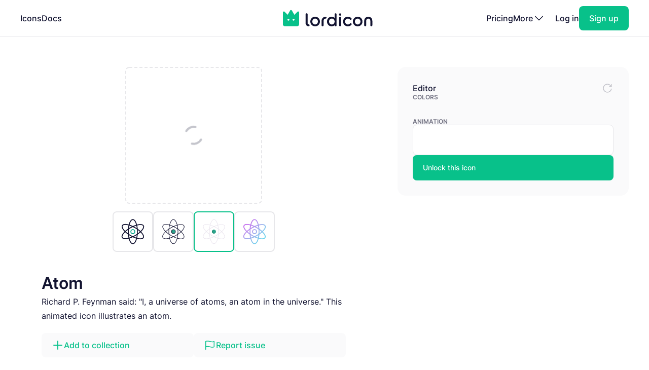

--- FILE ---
content_type: text/html; charset=utf-8
request_url: https://lordicon.com/icons/wired/flat/1260-atom
body_size: 4444
content:
<!DOCTYPE html>
<html lang="en">
    <head>
        <title>Atom - Flat - Wired - Lordicon</title>
<meta name="description" content="Richard P. Feynman said: &quot;I, a universe of atoms, an atom in the universe.&quot; This animated icon illustrates an atom."/>


        <meta charset="utf-8"/>
<meta name="viewport" content="width=device-width, initial-scale=1"/>
        
    <link rel="preload" as="font" type="font/woff2" href="https://media.lordicon.com/assets/fonts/inter-400.YtgfLPRn.woff2" crossorigin="anonymous"/>
    <link rel="preload" as="font" type="font/woff2" href="https://media.lordicon.com/assets/fonts/inter-500.DfX5FI9E.woff2" crossorigin="anonymous"/>
    <link rel="preload" as="font" type="font/woff2" href="https://media.lordicon.com/assets/fonts/inter-600.BvOeHRLc.woff2" crossorigin="anonymous"/>
  
    <link  rel="modulepreload" as="script" href="https://media.lordicon.com/assets/js/main.BejImQBx.js"/>
    <link  rel="modulepreload" as="script" href="https://media.lordicon.com/assets/js/elements.Cw2qxY3c.js"/>
    <link  rel="modulepreload" as="script" href="https://media.lordicon.com/assets/js/player.GmmRkALI.js"/>

        <script>
    globalThis.SITE_CONFIG = {"production":true,"baseUrl":"https://lordicon.com","mediaUrl":"https://media.lordicon.com","googleAnalytics":"GTM-KFNXP86","facebookPixel":"1077071676252570","tiktok":"CRL7VFJC77U12TR80V00","lordiconStats":"https://stats.lordicon.com"};
    globalThis.SITE_BOOTSTRAP = {};
    globalThis.SITE_TESTING = false; 
</script>
        <link rel="apple-touch-icon" sizes="180x180" href="/media/assets/favicon/apple-touch-icon.png"/>
<link rel="icon" type="image/png" sizes="32x32" href="/media/assets/favicon/favicon-32x32.png"/>
<link rel="icon" type="image/png" sizes="16x16" href="/media/assets/favicon/favicon-16x16.png"/>
<link rel="manifest" href="/media/assets/favicon/site.webmanifest"/>
<link rel="mask-icon" href="/media/assets/favicon/safari-pinned-tab.svg" color="#08c18a"/>
<link rel="shortcut icon" href="/media/assets/favicon/favicon.ico"/>
<meta name="msapplication-TileColor" content="#08c18a"/>
<meta name="msapplication-config" content="/media/assets/favicon/browserconfig.xml"/>
<meta name="theme-color" content="#ffffff"/>
        <meta property="og:title" content="Atom - Flat - Wired - Lordicon"/>
<meta property="og:type" content="website"/>
<meta property="og:url" content="https://lordicon.com/icons/wired/flat/1260-atom"/>

    <meta property="og:image" content=""/>
    
<meta property="og:image:width" content="1200"/>
<meta property="og:image:height" content="630"/>

<meta property="twitter:card" content="summary_large_image"/>
<meta property="twitter:url" content="https://lordicon.com/icons/wired/flat/1260-atom"/>
<meta property="twitter:title" content="Atom - Flat - Wired - Lordicon"/>
<meta property="twitter:description" content="Richard P. Feynman said: &quot;I, a universe of atoms, an atom in the universe.&quot; This animated icon illustrates an atom."/>

    <meta property="twitter:image" content=""/>

        <link rel="stylesheet" href="https://media.lordicon.com/assets/css/main.DsiKmhpe.css"/>


    <link rel="stylesheet" href="https://media.lordicon.com/assets/css/page-icons-single.Vy-qcgg5.css"/>


    </head>
    <body class="default">
        
    
        <header>
    <nav>
        <ul>
            <li class="mobile">
                <a data-tab="mobile" class="mobile" href="#">
                    <lord-icon loading="interaction" src="https://media.lordicon.com/assets/icons/main/mobile-menu.json" target="a" class="current-color">
                        <img alt="" src="https://media.lordicon.com/assets/icons/main/mobile-menu.svg"/>
                    </lord-icon>
                </a>
            </li>
            
                <li>
                    <a href="/icons"  >Icons</a>
                </li>
            
                <li>
                    <a href="/docs"  >Docs</a>
                </li>
            
            <li class="logo">
                <a href="/">
                    <lord-icon loading="interaction" trigger="hover" src="https://media.lordicon.com/assets/icons/main/lordicon.json" target="a">
                        <img alt="Lordicon" src="https://media.lordicon.com/assets/icons/main/lordicon.svg"/>
                    </lord-icon>
                </a>
            </li>
            <li class="logo mobile">
                <a href="/">
                    <img alt="Lordicon" src="https://media.lordicon.com/assets/pictures/lordicon-mobile.svg"/>
                </a>
            </li>
            
                <li>
                    <a href="/pricing"  >Pricing</a>
                </li>
            
            


    <li>
        <a data-tab="more" class="more" href="#">
            <span>More</span>
            <lord-icon loading="interaction" src="https://media.lordicon.com/assets/icons/main/arrow-down.json" trigger="hover" target="a" class="current-color">
                <img alt="" src="https://media.lordicon.com/assets/icons/main/arrow-down.svg"/>
            </lord-icon>
        </a>
    </li>
    <li class="actions-alt">
        <a href="/login" rel="noreferrer">Log in</a>
        <a href="/register" rel="noreferrer" class="register">
            <span>Sign up</span>
        </a>
    </li>

        </ul>
    </nav>
</header>
    
    <main>
        
    <div class="container">
        
    <div class="editor" data-src="https://media.lordicon.com/icons/wired/flat/1260-atom.li" data-id="53524" data-index="1260" data-name="atom" data-title="Atom" data-premium="true" data-family="wired" data-style="flat" data-trigger="">
        <div class="cols">
            <div class="main">
                <div class="preview">
                    <div class="icon">
                        <lord-icon trigger="sequence" class="main-preview">
                            <img alt="Loading" class="loading" src="https://media.lordicon.com/assets/pictures/loading.svg"/>
                        </lord-icon>
                      
                        <img id="dynamic-image" alt=""/>
                       
                        <li-switch id="theme-switch" class="theme small"></li-switch>
                        <div class="controls">
                            <li-pictogram id="play" icon="pause"></li-pictogram>
                            <li-slider id="progress" fill></li-slider>
                        </div>
                    </div>
                </div>
              
                
                    <div class="styles">
                        
                            <a href="/icons/wired/outline/1260-atom" >
                                
                                    <img alt="Atom, Animated Icon, Outline" src="https://media.lordicon.com/icons/wired/outline/1260-atom.svg"/>
                                
                            </a>
                        
                            <a href="/icons/wired/lineal/1260-atom" >
                                
                                    <img alt="Atom, Animated Icon, Lineal" src="https://media.lordicon.com/icons/wired/lineal/1260-atom.svg"/>
                                
                            </a>
                        
                            <a href="/icons/wired/flat/1260-atom"  class="active" >
                                
                                    <img alt="Atom, Animated Icon, Flat" src="https://media.lordicon.com/icons/wired/flat/1260-atom.svg"/>
                                
                            </a>
                        
                            <a href="/icons/wired/gradient/1260-atom" >
                                
                                    <img alt="Atom, Animated Icon, Gradient" src="https://media.lordicon.com/icons/wired/gradient/1260-atom.svg"/>
                                
                            </a>
                        
                    </div>
                
                <div class="description">
                    
    
    

    <div  class="header header--h2 header--h1">
        

        <h1 class="header__first">Atom</h1>
    </div>

                    <p>Richard P. Feynman said: &quot;I, a universe of atoms, an atom in the universe.&quot; This animated icon illustrates an atom.</p>
                </div>
                <div class="buttons">
                    
    
    
    
    
    

    

    

    <a   class="button button--small button--secondary" href="#"   id="icon-add-to-project" >
        
            
    
    
    
    
    
    
    
    
    
    
  
    
                
    

    <lord-icon
        src="https://media.lordicon.com/assets/icons/editor/plus.json"
        
            trigger="hover" 
        
        
            loading="interaction" 
        
        
            target="a"
        
        
        class="icon icon--xs current-color"
    >
        
            <img loading="lazy" alt="" src="https://media.lordicon.com/assets/icons/editor/plus.svg" class="icon__preview icon__preview--primary"/>
        
    </lord-icon>


            <span class="button__title">Add to collection</span>
        
    </a>

                    
    
    
    
    
    

    

    

    <a   class="button button--small button--secondary" href="#"   id="icon-report" >
        
            
    
    
    
    
    
    
    
    
    
    
  
    
                
    

    <lord-icon
        src="https://media.lordicon.com/assets/icons/editor/flag.json"
        
            trigger="hover" 
        
        
            loading="interaction" 
        
        
            target="a"
        
        
        class="icon icon--xs current-color"
    >
        
            <img loading="lazy" alt="" src="https://media.lordicon.com/assets/icons/editor/flag.svg" class="icon__preview icon__preview--primary"/>
        
    </lord-icon>


            <span class="button__title">Report issue</span>
        
    </a>

                </div>
            </div>
            <div class="side">
                <div class="row">
                    <strong class="first">Editor</strong>
                    <div id="editor-reset" data-tooltip="Reset changes">
                        
    
    
    
    
    
    
    
    
    
    
  
    
                
    
        
        
    

    <lord-icon
        src="https://media.lordicon.com/assets/icons/editor/update.json"
        
            trigger="hover" 
        
        
            loading="interaction" 
        
        
        
        class="icon current-color"
    >
        
            <img loading="lazy" alt="" src="https://media.lordicon.com/assets/icons/editor/update.svg" class="icon__preview icon__preview--secondary"/>
        
    </lord-icon>

                    </div>
                </div>

                
                    <div>
                        <strong>Colors</strong>
                        <li-colors-list id="colors-list"></li-colors-list>
                    </div>
                
                
                
                    <div>
                        <strong>Animation</strong>
                        <li-field-editor-state-select id="state-select"></li-field-editor-state-select>
                    </div>
                

                
                    <li-fancy-button src="https://media.lordicon.com/assets/animations/unlock-pro.json">Unlock this icon</li-fancy-button>
                
            </div>
        </div>
    </div>

        

    <section class="editor-previews">
        
    
    

    <div  class="header header--h2 header--h2">
        

        <h2 class="header__first">Sample usage</h2>
    </div>

        
            <div class="wired">
                <div class="a editor-previews__center">
                    <div class="editor-previews__panel">
                        <div>
                            <lord-icon loading="interaction" trigger="hover" target="div.editor-previews__panel" class="editor-preview border">
                                <img alt="Atom, Animated Icon, Flat" loading="lazy" src="https://media.lordicon.com/icons/wired/flat/1260-atom.svg"/>
                            </lord-icon>
                        </div>
                        <div>
                            <div class="editor-previews__lines">
                                <div class="editor-previews__line editor-previews__line--l1"></div>
                                <div class="editor-previews__line editor-previews__line--l4"></div>
                                <div class="editor-previews__line editor-previews__line--l3"></div>
                            </div>
                        </div>
                    </div>
                </div>
                <div class="b">
                    <div class="editor-previews__article">
                        <div class="body">
                            <div>
                                <div class="editor-previews__lines">
                                    <div class="editor-previews__line editor-previews__line--l1"></div>
                                    <div class="editor-previews__line editor-previews__line--l3"></div>
                                    <div class="editor-previews__line editor-previews__line--l3"></div>
                                    <div class="editor-previews__line editor-previews__line--l2"></div>
                                    <div class="editor-previews__line editor-previews__line--l2"></div>
                                </div>
                            </div>
                            <lord-icon loading="interaction" trigger="hover" target="div" class="editor-preview border">
                                <img alt="Atom, Animated Icon, Flat" loading="lazy" src="https://media.lordicon.com/icons/wired/flat/1260-atom.gif"/>
                            </lord-icon>
                        </div>
                    </div>
                </div>
                <div class="c">
                    <div class="editor-previews__row editor-previews__row--single">
                        <div>
                            <lord-icon loading="interaction" trigger="hover" target="div" class="border editor-preview">
                                <img alt="Atom, Animated Icon, Flat" loading="lazy" src="https://media.lordicon.com/icons/wired/flat/1260-atom.svg"/>
                            </lord-icon>
                            <div>
                                <div class="editor-previews__lines">
                                    <div class="editor-previews__line editor-previews__line--l2"></div>
                                    <div class="editor-previews__line editor-previews__line--l3"></div>
                                    <div class="editor-previews__line editor-previews__line--l3"></div>
                                    <div class="editor-previews__line editor-previews__line--l1"></div>
                                </div>
                            </div>
                        </div>
                    </div>
                </div>
            </div>
        
        
    </section>


        
    
        <section class="editor-similar-icons" id="similar-icons-container">
            
    
    

    <div  class="header header--h2 header--h2">
        

        <h2 class="header__first">Similar icons</h2>
    </div>

            <div class="icons">
                
                    <li-tile data-id="52802" data-url="/icons/wired/flat/113-atom"   premium="true"  src="https://media.lordicon.com/icons/wired/flat/113-atom.li" states="3" caption="Atom">
                        <img alt="Atom, Animated Icon, Flat" loading="lazy" src="https://media.lordicon.com/icons/wired/flat/113-atom.svg"/>
                        <span>Atom</span>
                    </li-tile>
                
                    <li-tile data-id="58372" data-url="/icons/wired/flat/2144-physics-book"   premium="true"  src="https://media.lordicon.com/icons/wired/flat/2144-physics-book.li" states="4" caption="Physics Book">
                        <img alt="Physics Book, Animated Icon, Flat" loading="lazy" src="https://media.lordicon.com/icons/wired/flat/2144-physics-book.svg"/>
                        <span>Physics Book</span>
                    </li-tile>
                
                    <li-tile data-id="53499" data-url="/icons/wired/flat/1229-microscope"   premium="true"  src="https://media.lordicon.com/icons/wired/flat/1229-microscope.li" states="2" caption="Microscope">
                        <img alt="Microscope, Animated Icon, Flat" loading="lazy" src="https://media.lordicon.com/icons/wired/flat/1229-microscope.svg"/>
                        <span>Microscope</span>
                    </li-tile>
                
                    <li-tile data-id="58341" data-url="/icons/wired/flat/2136-biology-book"   premium="true"  src="https://media.lordicon.com/icons/wired/flat/2136-biology-book.li" states="4" caption="Biology Book">
                        <img alt="Biology Book, Animated Icon, Flat" loading="lazy" src="https://media.lordicon.com/icons/wired/flat/2136-biology-book.svg"/>
                        <span>Biology Book</span>
                    </li-tile>
                
                    <li-tile data-id="58346" data-url="/icons/wired/flat/2137-chemistry-book"   premium="true"  src="https://media.lordicon.com/icons/wired/flat/2137-chemistry-book.li" states="4" caption="Chemistry Book">
                        <img alt="Chemistry Book, Animated Icon, Flat" loading="lazy" src="https://media.lordicon.com/icons/wired/flat/2137-chemistry-book.svg"/>
                        <span>Chemistry Book</span>
                    </li-tile>
                
                    <li-tile data-id="52737" data-url="/icons/wired/flat/36-bulb"   premium="true"  src="https://media.lordicon.com/icons/wired/flat/36-bulb.li" states="3" caption="Bulb">
                        <img alt="Bulb, Animated Icon, Flat" loading="lazy" src="https://media.lordicon.com/icons/wired/flat/36-bulb.svg"/>
                        <span>Bulb</span>
                    </li-tile>
                
                    <li-tile data-id="52970" data-url="/icons/wired/flat/406-study-graduation"   premium="true"  src="https://media.lordicon.com/icons/wired/flat/406-study-graduation.li" states="2" caption="Graduation">
                        <img alt="Graduation, Animated Icon, Flat" loading="lazy" src="https://media.lordicon.com/icons/wired/flat/406-study-graduation.svg"/>
                        <span>Graduation</span>
                    </li-tile>
                
                    <li-tile data-id="52989" data-url="/icons/wired/flat/426-brain"   premium="true"  src="https://media.lordicon.com/icons/wired/flat/426-brain.li" states="2" caption="Brain">
                        <img alt="Brain, Animated Icon, Flat" loading="lazy" src="https://media.lordicon.com/icons/wired/flat/426-brain.svg"/>
                        <span>Brain</span>
                    </li-tile>
                
                    <li-tile data-id="53000" data-url="/icons/wired/flat/438-lab-bottle-round"   src="https://media.lordicon.com/icons/wired/flat/438-lab-bottle-round.li" states="2" caption="Lab Bottle">
                        <img alt="Lab Bottle, Animated Icon, Flat" loading="lazy" src="https://media.lordicon.com/icons/wired/flat/438-lab-bottle-round.svg"/>
                        <span>Lab Bottle</span>
                    </li-tile>
                
                    <li-tile data-id="53001" data-url="/icons/wired/flat/439-lab-bottle-triangle"   premium="true"  src="https://media.lordicon.com/icons/wired/flat/439-lab-bottle-triangle.li" states="2" caption="Lab Bottle">
                        <img alt="Lab Bottle, Animated Icon, Flat" loading="lazy" src="https://media.lordicon.com/icons/wired/flat/439-lab-bottle-triangle.svg"/>
                        <span>Lab Bottle</span>
                    </li-tile>
                
                    <li-tile data-id="53002" data-url="/icons/wired/flat/440-dna-biology"   premium="true"  src="https://media.lordicon.com/icons/wired/flat/440-dna-biology.li" states="3" caption="DNA">
                        <img alt="DNA, Animated Icon, Flat" loading="lazy" src="https://media.lordicon.com/icons/wired/flat/440-dna-biology.svg"/>
                        <span>DNA</span>
                    </li-tile>
                
                    <li-tile data-id="53022" data-url="/icons/wired/flat/461-robot"   premium="true"  src="https://media.lordicon.com/icons/wired/flat/461-robot.li" states="2" caption="Robot">
                        <img alt="Robot, Animated Icon, Flat" loading="lazy" src="https://media.lordicon.com/icons/wired/flat/461-robot.svg"/>
                        <span>Robot</span>
                    </li-tile>
                
                    <li-tile data-id="53023" data-url="/icons/wired/flat/462-drone"   premium="true"  src="https://media.lordicon.com/icons/wired/flat/462-drone.li" states="3" caption="Drone">
                        <img alt="Drone, Animated Icon, Flat" loading="lazy" src="https://media.lordicon.com/icons/wired/flat/462-drone.svg"/>
                        <span>Drone</span>
                    </li-tile>
                
                    <li-tile data-id="53026" data-url="/icons/wired/flat/465-satelite"   premium="true"  src="https://media.lordicon.com/icons/wired/flat/465-satelite.li" states="4" caption="Satelite">
                        <img alt="Satelite, Animated Icon, Flat" loading="lazy" src="https://media.lordicon.com/icons/wired/flat/465-satelite.svg"/>
                        <span>Satelite</span>
                    </li-tile>
                
                    <li-tile data-id="53044" data-url="/icons/wired/flat/486-school"   src="https://media.lordicon.com/icons/wired/flat/486-school.li" states="3" caption="School">
                        <img alt="School, Animated Icon, Flat" loading="lazy" src="https://media.lordicon.com/icons/wired/flat/486-school.svg"/>
                        <span>School</span>
                    </li-tile>
                
                    <li-tile data-id="58275" data-url="/icons/wired/flat/489-rocket-space"   premium="true"  src="https://media.lordicon.com/icons/wired/flat/489-rocket-space.li" states="5" caption="Rocket">
                        <img alt="Rocket, Animated Icon, Flat" loading="lazy" src="https://media.lordicon.com/icons/wired/flat/489-rocket-space.svg"/>
                        <span>Rocket</span>
                    </li-tile>
                
                    <li-tile data-id="39064" data-url="/icons/wired/flat/638-skeleton"   premium="true"  src="https://media.lordicon.com/icons/wired/flat/638-skeleton.li" states="2" caption="Skeleton">
                        <img alt="Skeleton, Animated Icon, Flat" loading="lazy" src="https://media.lordicon.com/icons/wired/flat/638-skeleton.svg"/>
                        <span>Skeleton</span>
                    </li-tile>
                
                    <li-tile data-id="46515" data-url="/icons/wired/flat/687-spaceman-space"   premium="true"  src="https://media.lordicon.com/icons/wired/flat/687-spaceman-space.li" states="2" caption="Spaceman">
                        <img alt="Spaceman, Animated Icon, Flat" loading="lazy" src="https://media.lordicon.com/icons/wired/flat/687-spaceman-space.svg"/>
                        <span>Spaceman</span>
                    </li-tile>
                
            </div>
        </section>
    

    </div>

    </main>
    
        





<footer class="footer">
    <div class="container">
        <div class="footer__cols">
            <div class="footer__motto">
                <a href="/">
                    <lord-icon loading="interaction" trigger="hover" src="https://media.lordicon.com/assets/icons/main/lordicon.json" target="a">
                        <img alt="Lordicon" src="https://media.lordicon.com/assets/icons/main/lordicon.svg"/>
                    </lord-icon>
                </a>
                <p>Lordicon is an animated icon library with the 40,000+ premium and free animated icons, perfect for enhancing web, mobile, or content design projects. </p>
            </div>
            <div>
                
    <strong class="footer__title">Resources</strong>

    <ul>
        
            
        
            
                <li>
                    <a class="footer__link" href="/icons"  >Library</a>
                </li>
            
        
            
                <li>
                    <a class="footer__link" href="/nft"  >NFT</a>
                </li>
            
        
            
                <li>
                    <a class="footer__link" href="/request"  >Request new icon</a>
                </li>
            
        
            
                <li>
                    <a class="footer__link" href="/api-developers"  >API</a>
                </li>
            
        
            
                <li>
                    <a class="footer__link" href="/changelog"  >Changelog</a>
                </li>
            
        
            
                <li>
                    <a class="footer__link" href="https://status.lordicon.com/"  target="_blank"  >Status</a>
                </li>
            
        
    </ul>

            </div>
            <div>
                
    <strong class="footer__title">Docs</strong>

    <ul>
        
            
        
            
                <li>
                    <a class="footer__link" href="/docs/best-practices"  >Best practices</a>
                </li>
            
        
            
                <li>
                    <a class="footer__link" href="/docs/web"  >HTML/JS</a>
                </li>
            
        
            
                <li>
                    <a class="footer__link" href="/docs/react"  >React</a>
                </li>
            
        
            
                <li>
                    <a class="footer__link" href="/docs/wordpress"  >WordPress</a>
                </li>
            
        
            
                <li>
                    <a class="footer__link" href="/docs/webflow"  >Webflow</a>
                </li>
            
        
    </ul>

            </div>
            <div>
                
    <strong class="footer__title">Support</strong>

    <ul>
        
            
        
            
                <li>
                    <a class="footer__link" href="/docs/support"  >FAQ</a>
                </li>
            
        
            
                <li>
                    <a class="footer__link" href="/pricing"  >Pricing</a>
                </li>
            
        
            
                <li>
                    <a class="footer__link" href="/education"  >For education</a>
                </li>
            
        
            
                <li>
                    <a class="footer__link" href="/terms-of-service"  >Terms of Service</a>
                </li>
            
        
            
                <li>
                    <a class="footer__link" href="/licenses"  >Licenses</a>
                </li>
            
        
            
                <li>
                    <a class="footer__link" href="/privacy-policy"  >Privacy Policy</a>
                </li>
            
        
    </ul>

            </div>
            <div>
                
    <strong class="footer__title">Company</strong>

    <ul>
        
            
        
            
                <li>
                    <a class="footer__link" href="/contact"  >Contact</a>
                </li>
            
        
            
                <li>
                    <a class="footer__link" href="/about"  >About us</a>
                </li>
            
        
            
                <li>
                    <a class="footer__link" href="/charity"  >10% impact</a>
                </li>
            
        
            
                <li>
                    <a class="footer__link" href="/press-kit"  target="_blank"  >Press kit</a>
                </li>
            
        
            
                <li>
                    <a class="footer__link" href="/blog"  >Blog</a>
                </li>
            
        
    </ul>

            </div>
        </div>

        <div class="footer__last">
            <div class="footer__row">
                <ul class="footer__social">
                    
    <li class="footer__social-item">
        <a target="_blank" rel="nofollow" href="https://www.instagram.com/lord_icon">
            
    
    
    
    
    
    
    
    
    
    
  
    
                
    
        
        
    

    <lord-icon
        src="https://media.lordicon.com/assets/icons/brands/instagram.json"
        
            trigger="hover" 
        
        
            loading="interaction" 
        
        
            target="a"
        
        
        class="icon current-color"
    >
        
            <img loading="lazy" alt="" src="https://media.lordicon.com/assets/icons/brands/instagram.svg" class="icon__preview"/>
        
    </lord-icon>

        </a>
    </li>

                    
    <li class="footer__social-item">
        <a target="_blank" rel="nofollow" href="https://www.youtube.com/channel/UC5g5HphGVQKR4ktRWkE3L0Q">
            
    
    
    
    
    
    
    
    
    
    
  
    
                
    
        
        
    

    <lord-icon
        src="https://media.lordicon.com/assets/icons/brands/youtube.json"
        
            trigger="hover" 
        
        
            loading="interaction" 
        
        
            target="a"
        
        
        class="icon current-color"
    >
        
            <img loading="lazy" alt="" src="https://media.lordicon.com/assets/icons/brands/youtube.svg" class="icon__preview"/>
        
    </lord-icon>

        </a>
    </li>

                    
    <li class="footer__social-item">
        <a target="_blank" rel="nofollow" href="https://www.tiktok.com/@get_lordicon">
            
    
    
    
    
    
    
    
    
    
    
  
    
                
    
        
        
    

    <lord-icon
        src="https://media.lordicon.com/assets/icons/brands/tiktok.json"
        
            trigger="hover" 
        
        
            loading="interaction" 
        
        
            target="a"
        
        
        class="icon current-color"
    >
        
            <img loading="lazy" alt="" src="https://media.lordicon.com/assets/icons/brands/tiktok.svg" class="icon__preview"/>
        
    </lord-icon>

        </a>
    </li>

                    
    <li class="footer__social-item">
        <a target="_blank" rel="nofollow" href="https://dribbble.com/wilusz">
            
    
    
    
    
    
    
    
    
    
    
  
    
                
    
        
        
    

    <lord-icon
        src="https://media.lordicon.com/assets/icons/brands/dribbble.json"
        
            trigger="hover" 
        
        
            loading="interaction" 
        
        
            target="a"
        
        
        class="icon current-color"
    >
        
            <img loading="lazy" alt="" src="https://media.lordicon.com/assets/icons/brands/dribbble.svg" class="icon__preview"/>
        
    </lord-icon>

        </a>
    </li>

                    
    <li class="footer__social-item">
        <a target="_blank" rel="nofollow" href="https://discord.com/invite/2SU6AutGxX">
            
    
    
    
    
    
    
    
    
    
    
  
    
                
    
        
        
    

    <lord-icon
        src="https://media.lordicon.com/assets/icons/brands/discord.json"
        
            trigger="hover" 
        
        
            loading="interaction" 
        
        
            target="a"
        
        
        class="icon current-color"
    >
        
            <img loading="lazy" alt="" src="https://media.lordicon.com/assets/icons/brands/discord.svg" class="icon__preview"/>
        
    </lord-icon>

        </a>
    </li>

                    
    <li class="footer__social-item">
        <a target="_blank" rel="nofollow" href="https://x.com/get_lordicon">
            
    
    
    
    
    
    
    
    
    
    
  
    
                
    
        
        
    

    <lord-icon
        src="https://media.lordicon.com/assets/icons/brands/x.json"
        
            trigger="hover" 
        
        
            loading="interaction" 
        
        
            target="a"
        
        
        class="icon current-color"
    >
        
            <img loading="lazy" alt="" src="https://media.lordicon.com/assets/icons/brands/x.svg" class="icon__preview"/>
        
    </lord-icon>

        </a>
    </li>

                </ul>
            </div>

            <div class="footer__row">
                <p>
                    <span>© 2018 - 2026</span>
                    <span>All&nbsp;Rights&nbsp;Reserved | Lordicon&nbsp;Sp.&nbsp;z&nbsp;o.o&nbsp;(Ltd) | Made&nbsp;in&nbsp;Poland</span>
                </p>
            </div>
        </div>
    </div>
</footer>
    

        




    
        
    



    <script type="module" src="https://media.lordicon.com/assets/js/main.BejImQBx.js" data-resource="page:icons-single"></script>

    </body>
</html>

--- FILE ---
content_type: image/svg+xml; charset=utf-8
request_url: https://media.lordicon.com/icons/wired/flat/2137-chemistry-book.svg
body_size: 1769
content:
<svg xmlns="http://www.w3.org/2000/svg" width="430" height="430" style="width:100%;height:100%;transform:translate3d(0,0,0);content-visibility:visible" viewBox="0 0 430 430"><defs><clipPath id="a"><path d="M0 0h430v430H0z"/></clipPath><clipPath id="h"><path d="M0 0h430v430H0z"/></clipPath><clipPath id="i"><path d="M0 0h430v430H0z"/></clipPath><clipPath id="f"><path d="M0 0h430v430H0z"/></clipPath><clipPath id="g"><path d="M0 0h430v430H0z"/></clipPath><clipPath id="d"><path d="M0 0h430v430H0z"/></clipPath><clipPath id="e"><path d="M0 0h430v430H0z"/></clipPath><clipPath id="b"><path d="M0 0h430v430H0z"/></clipPath><clipPath id="c"><path d="M0 0h430v430H0z"/></clipPath></defs><g clip-path="url(#a)"><g clip-path="url(#b)" style="display:none"><g style="display:none"><path fill="none" class="secondary"/><path class="secondary"/></g><g style="display:none"><path fill="none" class="secondary"/><path class="secondary"/></g><g style="display:none"><path fill="none" class="primary"/><path class="primary"/></g><g style="display:none"><path fill="none" class="primary"/><path class="primary"/><g style="mix-blend-mode:multiply"><path fill="none" class="primary"/><path class="primary"/></g><path class="secondary"/><path class="secondary" style="mix-blend-mode:multiply"/><path class="secondary"/></g><g style="display:none"><path class="secondary"/><path class="secondary" style="mix-blend-mode:multiply"/><path class="secondary"/></g><g fill="none" style="mix-blend-mode:multiply;display:none"><path class="secondary"/><path class="secondary"/></g><g style="display:none"><g fill="none" style="mix-blend-mode:multiply"><path class="primary"/><path class="primary" style="mix-blend-mode:multiply"/></g></g><g style="display:none"><path fill="none" class="secondary"/><path class="secondary"/></g><path fill="none" class="senary" style="display:none"/><path class="secondary" style="mix-blend-mode:multiply;display:none"/><g style="display:none"><path fill="none" class="primary"/><path class="primary"/></g><path class="primary" style="mix-blend-mode:multiply;display:none"/><path class="primary" style="mix-blend-mode:multiply;display:none"/><g style="display:none"><path fill="none" class="secondary"/><path class="secondary"/></g><path class="secondary" style="mix-blend-mode:multiply;display:none"/><path fill="none" class="senary" style="display:none"/><g clip-path="url(#c)" style="display:none"><path class="tertiary" style="display:none"/><path class="tertiary" style="mix-blend-mode:multiply;display:none"/><path class="tertiary" style="display:none"/><path class="tertiary" style="mix-blend-mode:multiply;display:none"/><path class="tertiary" style="display:none"/><path class="tertiary" style="mix-blend-mode:color-burn;display:none"/><path class="secondary" style="display:none"/><path class="secondary" style="mix-blend-mode:multiply;display:none"/><path class="tertiary" style="display:none"/><path class="tertiary" style="mix-blend-mode:multiply;display:none"/><path fill="none" class="tertiary" style="mix-blend-mode:multiply;display:none"/><path fill="none" class="tertiary" style="mix-blend-mode:multiply;display:none"/><path fill="none" class="tertiary" style="mix-blend-mode:multiply;display:none"/></g></g><g clip-path="url(#d)" style="display:none"><path class="primary" style="display:none"/><path class="primary" style="mix-blend-mode:multiply;display:none"/><path class="primary" style="display:none"/><path class="primary" style="mix-blend-mode:multiply;display:none"/><path class="primary" style="mix-blend-mode:multiply;display:none"/><g style="display:none"><path fill="none" class="primary"/><path class="primary"/><g style="mix-blend-mode:multiply"><path fill="none" class="primary"/><path class="primary"/></g><path class="secondary"/><path class="secondary" style="mix-blend-mode:multiply"/><path class="secondary"/></g><g fill="none" style="mix-blend-mode:multiply;display:none"><path class="secondary"/><path class="secondary"/></g><g style="display:none"><path fill="none" class="tertiary"/><path fill="none" class="tertiary"/><path class="tertiary"/></g><g style="mix-blend-mode:multiply;display:none"><path fill="none" class="tertiary"/><path class="tertiary"/></g><g clip-path="url(#e)" style="display:none"><path class="tertiary" style="display:none"/><path class="tertiary" style="mix-blend-mode:multiply;display:none"/><path class="tertiary" style="display:none"/><path class="tertiary" style="mix-blend-mode:multiply;display:none"/><path class="tertiary" style="display:none"/><path class="tertiary" style="mix-blend-mode:color-burn;display:none"/><path class="secondary" style="display:none"/><path class="secondary" style="mix-blend-mode:multiply;display:none"/><path class="tertiary" style="display:none"/><path class="tertiary" style="mix-blend-mode:multiply;display:none"/><path fill="none" class="tertiary" style="mix-blend-mode:multiply;display:none"/><path fill="none" class="tertiary" style="mix-blend-mode:multiply;display:none"/><path fill="none" class="tertiary" style="mix-blend-mode:multiply;display:none"/></g><path class="septenary" style="display:none"/><path class="septenary" style="mix-blend-mode:multiply;display:none"/><path fill="none" class="primary" style="display:none"/><path fill="none" class="primary" style="display:none"/><path fill="none" class="primary" style="display:none"/><path fill="none" class="primary" style="display:none"/><path class="primary" style="display:none"/><path class="primary" style="mix-blend-mode:multiply;display:none"/><path class="primary" style="mix-blend-mode:multiply;display:none"/><path class="primary" style="mix-blend-mode:multiply;display:none"/><path class="primary" style="mix-blend-mode:multiply;display:none"/><path class="primary" style="mix-blend-mode:multiply;display:none"/><path class="quinary" style="display:none"/><path fill="none" class="quaternary" style="display:none"/><path fill="none" class="quaternary" style="display:none"/><path fill="none" class="quaternary" style="display:none"/><path class="quaternary" style="display:none"/><path fill="none" class="quaternary" style="display:none"/><path class="quinary" style="mix-blend-mode:multiply;display:none"/><path class="quaternary" style="mix-blend-mode:multiply;display:none"/><path class="quaternary" style="mix-blend-mode:multiply;display:none"/><path class="quaternary" style="mix-blend-mode:multiply;display:none"/><path class="quaternary" style="mix-blend-mode:multiply;display:none"/><path class="quaternary" style="mix-blend-mode:multiply;display:none"/></g><g clip-path="url(#f)" style="display:block"><g style="display:block"><path fill="none" stroke="#FFC738" stroke-linecap="round" stroke-linejoin="round" stroke-width="4.32" d="M347.238 93.606V399.28H114.182c-8.587 0-16.271-3.39-21.92-9.04-5.537-5.536-9.04-13.22-9.04-21.807V62.759m264.016 30.96H114.182c-17.062 0-30.96-13.898-30.96-30.96S97.12 31.8 114.182 31.8h233.056z" class="primary"/><path fill="#FFC738" d="M347.238 93.606V399.28H114.182c-8.587 0-16.271-3.39-21.92-9.04-5.537-5.536-9.04-13.22-9.04-21.807V62.759m264.016 30.96H114.182c-17.062 0-30.96-13.898-30.96-30.96S97.12 31.8 114.182 31.8h233.056z" class="primary"/></g><g opacity=".5" style="mix-blend-mode:multiply;display:block"><path fill="#FFC738" d="m80.994 58.255-.431 309.701c0 9.475 3.865 17.953 9.973 24.062 6.234 6.234 14.712 9.974 24.187 9.974h23.832c-9.474 0-17.952-3.74-24.186-9.974-6.109-6.109-9.974-14.587-9.974-24.062l.43-309.701z" class="primary" opacity="1"/></g><g style="display:block"><path fill="none" stroke="#FFC738" stroke-linecap="round" stroke-linejoin="round" stroke-width="4.32" d="M347.238 93.72H114.182c-17.062 0-30.96-13.899-30.96-30.96 0-17.063 13.898-30.96 30.96-30.96h233.056z" class="primary"/><path fill="#FFC738" d="M347.238 93.72H114.182c-17.062 0-30.96-13.899-30.96-30.96 0-17.063 13.898-30.96 30.96-30.96h233.056z" class="primary"/><g opacity=".5" style="mix-blend-mode:multiply"><path fill="none" stroke="#FFC738" stroke-linecap="round" stroke-linejoin="round" stroke-width="4.32" d="M347.238 93.72H114.182c-17.062 0-30.96-13.899-30.96-30.96 0-17.063 13.898-30.96 30.96-30.96h233.056z" class="primary"/><path fill="#FFC738" d="M347.238 93.72H114.182c-17.062 0-30.96-13.899-30.96-30.96 0-17.063 13.898-30.96 30.96-30.96h233.056z" class="primary"/></g><g fill="#EBE6EF"><path d="M350.026 83.042H114.569c-11.09 0-20.124-9.035-20.124-20.125s9.033-20.123 20.124-20.123h235.456z" class="secondary"/><path fill-opacity=".5" d="M122.23-108.167h-335.409c-15.798 0-28.666-12.869-28.666-28.667s12.868-28.666 28.666-28.666H122.23z" class="secondary" style="mix-blend-mode:multiply" transform="translate(264.22 158.975)scale(.702)"/></g><path fill="#EBE6EF" d="M350.043 83.042h-210.1c-9.896 0-17.956-9.035-17.956-20.125s8.06-20.123 17.956-20.123h210.1z" class="secondary"/></g><g opacity=".5" style="mix-blend-mode:multiply;display:block"><g fill="none" stroke="#EBE6EF" stroke-width="7.56" opacity="1"><path stroke-dasharray="87.48 293.76" stroke-linecap="round" d="M163.142 62.85h186.84" class="secondary"/><path d="M163.142 62.85h186.84" class="secondary"/></g></g><path fill="#FFC738" fill-opacity=".5" d="M0-75c41.393 0 75 33.607 75 75S41.393 75 0 75-75 41.393-75 0s33.607-75 75-75" class="primary" style="mix-blend-mode:multiply;display:block" transform="translate(214.333 238.99)"/><g clip-path="url(#g)" style="display:block"><path fill="#F24C00" d="M0 11.9c6.572 0 11.9-5.328 11.9-11.9S6.572-11.9 0-11.9-11.9-6.572-11.9 0-6.572 11.9 0 11.9" class="tertiary" style="display:block" transform="translate(183.702 156.692)"/><g opacity=".5" style="mix-blend-mode:multiply;display:block"><path fill="#F24C00" d="M189.702 165.592q1.077-.001 2.104-.185a11.86 11.86 0 0 1-8.104 3.185c-6.572 0-11.9-5.328-11.9-11.9 0-5.854 4.228-10.72 9.797-11.714a11.87 11.87 0 0 0-3.797 8.714c0 6.572 5.328 11.9 11.9 11.9" class="tertiary" opacity="1"/></g><path fill="#F24C00" d="M0 11.9c6.572 0 11.9-5.328 11.9-11.9S6.572-11.9 0-11.9-11.9-6.572-11.9 0-6.572 11.9 0 11.9" class="tertiary" style="display:block" transform="translate(142.902 214.692)"/><g opacity=".5" style="mix-blend-mode:multiply;display:block"><path fill="#F24C00" d="M148.902 223.592q1.077-.001 2.104-.185a11.86 11.86 0 0 1-8.104 3.185c-6.572 0-11.9-5.328-11.9-11.9 0-5.854 4.228-10.72 9.797-11.714a11.87 11.87 0 0 0-3.797 8.714c0 6.572 5.328 11.9 11.9 11.9" class="tertiary" opacity="1"/></g><path fill="#F24C00" d="M0 20.1c11.101 0 20.1-8.999 20.1-20.1S11.101-20.1 0-20.1-20.1-11.101-20.1 0-11.101 20.1 0 20.1" class="tertiary" style="display:block" transform="translate(268.002 173.792)"/><g opacity=".5" style="mix-blend-mode:color-burn;display:block"><path fill="#F24C00" d="M258.902 170.792c0-7.22 3.807-13.552 9.523-17.096a20 20 0 0 0-.423-.004c-11.101 0-20.1 9-20.1 20.1s8.999 20.1 20.1 20.1a20 20 0 0 0 10.576-3.004c-10.905-.225-19.676-9.137-19.676-20.096" class="tertiary" opacity="1"/></g><path fill="#EBE6EF" d="M16.964-68.5v35.17l40.345 80.362C62.964 58.233 54.807 71.5 42.193 71.5h-84.386c-12.614 0-20.771-13.267-15.116-24.468l40.345-80.362V-68.5a3 3 0 0 1 3-3h27.928a3 3 0 0 1 3 3" class="secondary" style="display:block" transform="translate(214.602 278.192)"/><g opacity=".5" style="mix-blend-mode:multiply;display:block"><path fill="#EBE6EF" d="M184.409 349.692h-12c-12.614 0-20.771-13.267-15.116-24.468l40.344-80.362v-35.17a3 3 0 0 1 3-3h9v38.17l-40.344 80.362c-5.655 11.201 2.502 24.468 15.116 24.468" class="secondary" opacity="1"/></g><path fill="#F24C00" d="M57.309 14.952 30.012-39.42h-60.024l-27.297 54.372c-5.655 11.201 2.502 24.468 15.116 24.468h84.386c12.614 0 20.771-13.267 15.116-24.468" class="tertiary" style="display:block" transform="translate(214.602 310.272)"/><g opacity=".5" style="mix-blend-mode:multiply;display:block"><path fill="#F24C00" d="M184.408 349.692h-12c-12.614 0-20.77-13.267-15.115-24.468l27.297-54.372h12l-27.297 54.372c-5.655 11.201 2.5 24.468 15.115 24.468" class="tertiary" opacity="1"/></g><path fill="none" stroke="#F24C00" stroke-linecap="round" stroke-linejoin="round" stroke-width="12" d="M.054 0h-.108" class="tertiary" style="mix-blend-mode:multiply;display:block" transform="translate(204.76 295.145)"/><path fill="none" stroke="#F24C00" stroke-linecap="round" stroke-linejoin="round" stroke-width="12" d="M.054 0h-.108" class="tertiary" style="mix-blend-mode:multiply;display:block" transform="translate(196.387 324.382)"/><path fill="none" stroke="#F24C00" stroke-linecap="round" stroke-linejoin="round" stroke-width="17" d="M.054 0h-.108" class="tertiary" style="mix-blend-mode:multiply;display:block" transform="translate(232 312.148)"/></g></g><g clip-path="url(#h)" style="display:none"><g style="display:none"><path fill="none" class="primary"/><path class="primary"/></g><path class="primary" style="mix-blend-mode:multiply;display:none"/><g style="display:none"><path fill="none" class="primary"/><path class="primary"/><g style="mix-blend-mode:multiply"><path fill="none" class="primary"/><path class="primary"/></g><path class="secondary"/><path class="secondary" style="mix-blend-mode:multiply"/><path class="secondary"/></g><g fill="none" style="mix-blend-mode:multiply;display:none"><path class="secondary"/><path class="secondary"/></g><path class="primary" style="mix-blend-mode:multiply;display:none"/><g clip-path="url(#i)" style="display:none"><path class="tertiary" style="display:none"/><path class="tertiary" style="mix-blend-mode:multiply;display:none"/><path class="tertiary" style="display:none"/><path class="tertiary" style="mix-blend-mode:multiply;display:none"/><path class="tertiary" style="display:none"/><path class="tertiary" style="mix-blend-mode:color-burn;display:none"/><path class="secondary" style="display:none"/><path class="secondary" style="mix-blend-mode:multiply;display:none"/><path class="tertiary" style="display:none"/><path class="tertiary" style="mix-blend-mode:multiply;display:none"/><path fill="none" class="tertiary" style="mix-blend-mode:multiply;display:none"/><path fill="none" class="tertiary" style="mix-blend-mode:multiply;display:none"/><path fill="none" class="tertiary" style="mix-blend-mode:multiply;display:none"/></g></g></g></svg>

--- FILE ---
content_type: image/svg+xml; charset=utf-8
request_url: https://media.lordicon.com/icons/wired/flat/113-atom.svg
body_size: 1359
content:
<svg xmlns="http://www.w3.org/2000/svg" width="430" height="430" style="width:100%;height:100%;transform:translate3d(0,0,0);content-visibility:visible" viewBox="0 0 430 430"><defs><filter id="a" width="100%" height="100%" x="0%" y="0%" filterUnits="objectBoundingBox"><feComponentTransfer in="SourceGraphic"><feFuncA tableValues="1.0 0.0" type="table"/></feComponentTransfer></filter><filter id="c" width="100%" height="100%" x="0%" y="0%" filterUnits="objectBoundingBox"><feComponentTransfer in="SourceGraphic"><feFuncA tableValues="1.0 0.0" type="table"/></feComponentTransfer></filter><filter id="e" width="100%" height="100%" x="0%" y="0%" filterUnits="objectBoundingBox"><feComponentTransfer in="SourceGraphic"><feFuncA tableValues="1.0 0.0" type="table"/></feComponentTransfer></filter><filter id="g" width="100%" height="100%" x="0%" y="0%" filterUnits="objectBoundingBox"><feComponentTransfer in="SourceGraphic"><feFuncA tableValues="1.0 0.0" type="table"/></feComponentTransfer></filter><filter id="i" width="100%" height="100%" x="0%" y="0%" filterUnits="objectBoundingBox"><feComponentTransfer in="SourceGraphic"><feFuncA tableValues="1.0 0.0" type="table"/></feComponentTransfer></filter><filter id="k" width="100%" height="100%" x="0%" y="0%" filterUnits="objectBoundingBox"><feComponentTransfer in="SourceGraphic"><feFuncA tableValues="1.0 0.0" type="table"/></feComponentTransfer></filter><filter id="m" width="100%" height="100%" x="0%" y="0%" filterUnits="objectBoundingBox"><feComponentTransfer in="SourceGraphic"><feFuncA tableValues="1.0 0.0" type="table"/></feComponentTransfer></filter><filter id="o" width="100%" height="100%" x="0%" y="0%" filterUnits="objectBoundingBox"><feComponentTransfer in="SourceGraphic"><feFuncA tableValues="1.0 0.0" type="table"/></feComponentTransfer></filter><filter id="q" width="100%" height="100%" x="0%" y="0%" filterUnits="objectBoundingBox"><feComponentTransfer in="SourceGraphic"><feFuncA tableValues="1.0 0.0" type="table"/></feComponentTransfer></filter><path id="b" fill-opacity="0" stroke="#FFC738" stroke-dasharray="0.1 1089" stroke-linecap="round" stroke-linejoin="round" stroke-width="48" d="M0-196c-65.722 0-119 87.752-119 196S-65.722 196 0 196c65.722 0 119-87.752 119-196S65.722-196 0-196z" class="quaternary" style="display:block" transform="rotate(39 -165.833 443.032)"/><path id="d" fill-opacity="0" stroke="#F28BA8" stroke-dasharray="0.1 1308" stroke-linecap="round" stroke-linejoin="round" stroke-width="48" d="M0-196c-65.722 0-119 87.752-119 196S-65.722 196 0 196c65.722 0 119-87.752 119-196S65.722-196 0-196z" class="primary" style="display:block" transform="rotate(-90 223.25 -17.75)"/><path id="f" fill-opacity="0" stroke="#F24C00" stroke-dasharray="0.1 1089" stroke-linecap="round" stroke-linejoin="round" stroke-width="48" d="M0-196c-65.722 0-119 87.752-119 196S-65.722 196 0 196c65.722 0 119-87.752 119-196S65.722-196 0-196z" class="secondary" style="display:block" transform="rotate(150 94.236 135.038)"/><path id="h" fill-opacity="0" stroke-linecap="round" stroke-linejoin="round" class="secondary" style="display:none"/><path id="j" fill-opacity="0" stroke-linecap="round" stroke-linejoin="round" class="quaternary" style="display:none"/><path id="l" fill-opacity="0" stroke-linecap="round" stroke-linejoin="round" class="primary" style="display:none"/><path id="n" fill-opacity="0" stroke-linecap="round" stroke-linejoin="round" class="secondary" style="display:none"/><path id="p" fill-opacity="0" stroke-linecap="round" stroke-linejoin="round" class="quaternary" style="display:none"/><path id="r" fill-opacity="0" stroke-linecap="round" stroke-linejoin="round" class="primary" style="display:none"/><mask id="E" mask-type="alpha"><g filter="url(#a)"><path fill="#fff" d="M0 0h430v430H0z" opacity="0"/><use xmlns:ns1="http://www.w3.org/1999/xlink" ns1:href="#b"/></g></mask><mask id="D" mask-type="alpha"><g filter="url(#c)"><path fill="#fff" d="M0 0h430v430H0z" opacity="0"/><use xmlns:ns2="http://www.w3.org/1999/xlink" ns2:href="#d"/></g></mask><mask id="C" mask-type="alpha"><g filter="url(#e)"><path fill="#fff" d="M0 0h430v430H0z" opacity="0"/><use xmlns:ns3="http://www.w3.org/1999/xlink" ns3:href="#f"/></g></mask><mask id="A" mask-type="alpha"><g filter="url(#g)"><path fill="#fff" d="M0 0h430v430H0z" opacity="0"/><use xmlns:ns4="http://www.w3.org/1999/xlink" ns4:href="#h"/></g></mask><mask id="z" mask-type="alpha"><g filter="url(#i)"><path fill="#fff" d="M0 0h430v430H0z" opacity="0"/><use xmlns:ns5="http://www.w3.org/1999/xlink" ns5:href="#j"/></g></mask><mask id="y" mask-type="alpha"><g filter="url(#k)"><path fill="#fff" d="M0 0h430v430H0z" opacity="0"/><use xmlns:ns6="http://www.w3.org/1999/xlink" ns6:href="#l"/></g></mask><mask id="w" mask-type="alpha"><g filter="url(#m)"><path fill="#fff" d="M0 0h430v430H0z" opacity="0"/><use xmlns:ns7="http://www.w3.org/1999/xlink" ns7:href="#n"/></g></mask><mask id="v" mask-type="alpha"><g filter="url(#o)"><path fill="#fff" d="M0 0h430v430H0z" opacity="0"/><use xmlns:ns8="http://www.w3.org/1999/xlink" ns8:href="#p"/></g></mask><mask id="u" mask-type="alpha"><g filter="url(#q)"><path fill="#fff" d="M0 0h430v430H0z" opacity="0"/><use xmlns:ns9="http://www.w3.org/1999/xlink" ns9:href="#r"/></g></mask><clipPath id="s"><path d="M0 0h430v430H0z"/></clipPath><clipPath id="B"><path d="M0 0h430v430H0z"/></clipPath><clipPath id="x"><path d="M0 0h430v430H0z"/></clipPath><clipPath id="t"><path d="M0 0h430v430H0z"/></clipPath></defs><g clip-path="url(#s)"><g clip-path="url(#t)" style="display:none"><path fill="none" class="tertiary" style="display:none"/><g fill="none" style="display:none"><path class="primary"/><path class="secondary"/></g><g fill="none" mask="url(#u)" style="mix-blend-mode:multiply;display:none"><path class="primary"/><path class="secondary"/></g><path fill="none" class="tertiary" style="display:none"/><g fill="none" style="display:none"><path class="quaternary"/><path class="primary"/></g><g fill="none" mask="url(#v)" style="mix-blend-mode:multiply;display:none"><path class="quaternary"/><path class="primary"/></g><path fill="none" class="tertiary" style="display:none"/><g fill="none" style="display:none"><path class="secondary"/><path class="quaternary"/></g><g fill="none" mask="url(#w)" style="mix-blend-mode:multiply;display:none"><path class="secondary"/><path class="quaternary"/></g><g style="display:none"><path class="quinary"/><path class="quinary" style="mix-blend-mode:multiply"/></g></g><g clip-path="url(#x)" style="display:none"><path fill="none" class="tertiary" style="display:none"/><g fill="none" style="display:none"><path class="primary"/><path class="secondary"/></g><g fill="none" mask="url(#y)" style="mix-blend-mode:multiply;display:none"><path class="primary"/><path class="secondary"/></g><path fill="none" class="tertiary" style="display:none"/><g fill="none" style="display:none"><path class="quaternary"/><path class="primary"/></g><g fill="none" mask="url(#z)" style="mix-blend-mode:multiply;display:none"><path class="quaternary"/><path class="primary"/></g><path fill="none" class="tertiary" style="display:none"/><g fill="none" style="display:none"><path class="secondary"/><path class="quaternary"/></g><g fill="none" mask="url(#A)" style="mix-blend-mode:multiply;display:none"><path class="secondary"/><path class="quaternary"/></g><g style="display:none"><path class="quinary"/><path class="quinary" style="mix-blend-mode:multiply"/></g></g><g clip-path="url(#B)" style="display:block"><path fill="none" stroke="#EBE6EF" stroke-width="7" d="M0-196c-65.722 0-119 87.752-119 196S-65.722 196 0 196c65.722 0 119-87.752 119-196S65.722-196 0-196z" class="tertiary" style="display:block" transform="rotate(150 86 135.778)"/><path fill="none" stroke="#F24C00" stroke-dasharray="0.1 1089" stroke-linecap="round" stroke-linejoin="round" stroke-width="48" d="M0-196c-65.722 0-119 87.752-119 196S-65.722 196 0 196c65.722 0 119-87.752 119-196S65.722-196 0-196z" class="secondary" style="display:block" transform="rotate(150 86 135.778)"/><g mask="url(#C)" opacity=".5" style="mix-blend-mode:multiply;display:block"><path fill="none" stroke="#F24C00" stroke-dasharray="0.1 1089" stroke-linecap="round" stroke-linejoin="round" stroke-width="48" d="M326.366 380.107c56.917-32.861 59.181-135.495 5.057-229.241C277.299 57.121 187.283 7.764 130.366 40.625c-56.917 32.861-59.181 135.496-5.057 229.241 54.124 93.746 144.14 143.102 201.057 110.241z" class="secondary" opacity="1"/></g><path fill="none" stroke="#EBE6EF" stroke-width="7" d="M0-196c-65.722 0-119 87.752-119 196S-65.722 196 0 196c65.722 0 119-87.752 119-196S65.722-196 0-196z" class="tertiary" style="display:block" transform="rotate(-90 218.5 -7.5)"/><path fill="none" stroke="#F28BA8" stroke-dasharray="0.1 1308" stroke-linecap="round" stroke-linejoin="round" stroke-width="48" d="M0-196c-65.722 0-119 87.752-119 196S-65.722 196 0 196c65.722 0 119-87.752 119-196S65.722-196 0-196z" class="primary" style="display:block" transform="rotate(-90 218.5 -7.5)"/><g mask="url(#D)" opacity=".5" style="mix-blend-mode:multiply;display:block"><path fill="none" stroke="#F28BA8" stroke-dasharray="0.1 1308" stroke-linecap="round" stroke-linejoin="round" stroke-width="48" d="M30 211c0 65.722 87.752 119 196 119s196-53.278 196-119c0-65.722-87.752-119-196-119S30 145.278 30 211z" class="primary" opacity="1"/></g><path fill="none" stroke="#EBE6EF" stroke-width="7" d="M0-196c-65.722 0-119 87.752-119 196S-65.722 196 0 196c65.722 0 119-87.752 119-196S65.722-196 0-196z" class="tertiary" style="display:block" transform="rotate(39 -181.099 424.602)"/><path fill="none" stroke="#FFC738" stroke-dasharray="0.1 1089" stroke-linecap="round" stroke-linejoin="round" stroke-width="48" d="M0-196c-65.722 0-119 87.752-119 196S-65.722 196 0 196c65.722 0 119-87.752 119-196S65.722-196 0-196z" class="quaternary" style="display:block" transform="rotate(39 -181.099 424.602)"/><g mask="url(#E)" opacity=".5" style="mix-blend-mode:multiply;display:block"><path fill="none" stroke="#FFC738" stroke-dasharray="0.1 1089" stroke-linecap="round" stroke-linejoin="round" stroke-width="48" d="M350.199 56.273c-51.076-41.36-147.705-6.693-215.827 77.431-68.123 84.125-81.942 185.85-30.867 227.21 51.076 41.36 147.705 6.693 215.828-77.431 68.122-84.125 81.942-185.85 30.866-227.21z" class="quaternary" opacity="1"/></g><g fill="#4BB3FD" style="display:block"><path d="M196.353 165.078a52.497 52.497 0 0 1 29.167-8.848 52.51 52.51 0 0 1 37.123 15.377 52.49 52.49 0 0 1 15.377 37.123 52.497 52.497 0 0 1-32.409 48.504 52.503 52.503 0 0 1-71.582-38.262 52.494 52.494 0 0 1 22.324-53.894z" class="quinary"/><path fill-opacity=".5" d="M-23.505-30.095A52.505 52.505 0 0 1-6.347-52.12a52.503 52.503 0 0 0-30.777 89.239 52.503 52.503 0 0 0 68.469 4.992A52.503 52.503 0 0 1-26.492.238a52.494 52.494 0 0 1 2.987-30.333z" class="quinary" style="mix-blend-mode:multiply" transform="translate(225.52 208.73)"/></g></g></g></svg>

--- FILE ---
content_type: image/svg+xml; charset=utf-8
request_url: https://media.lordicon.com/icons/wired/flat/465-satelite.svg
body_size: 854
content:
<svg xmlns="http://www.w3.org/2000/svg" width="430" height="430" style="width:100%;height:100%;transform:translate3d(0,0,0);content-visibility:visible" viewBox="0 0 430 430"><defs><clipPath id="a"><path d="M0 0h430v430H0z"/></clipPath><clipPath id="e"><path d="M0 0h430v430H0z"/></clipPath><clipPath id="d"><path d="M0 0h430v430H0z"/></clipPath><clipPath id="c"><path d="M0 0h430v430H0z"/></clipPath><clipPath id="b"><path d="M0 0h430v430H0z"/></clipPath></defs><g clip-path="url(#a)"><g clip-path="url(#b)" style="display:none"><path class="secondary" style="display:none"/><g style="mix-blend-mode:multiply;display:none"><path class="secondary" style="mix-blend-mode:multiply"/></g><g style="display:none"><path class="primary"/><path fill="none" class="primary"/></g><g style="display:none"><path class="primary"/><path fill="none" class="primary"/></g><path fill="none" class="secondary" style="display:none"/><path fill="none" class="primary" style="mix-blend-mode:multiply;display:none"/><path class="secondary" style="display:none"/><path fill="none" class="primary" style="display:none"/><path fill="none" class="primary" style="display:none"/><path fill="none" class="primary" style="display:none"/><path fill="none" class="primary" style="display:none"/><path fill="none" class="primary" style="display:none"/><path fill="none" class="primary" style="display:none"/><path fill="none" class="primary" style="display:none"/></g><g clip-path="url(#c)" style="display:none"><path class="secondary" style="display:none"/><g style="mix-blend-mode:multiply;display:none"><path class="secondary" style="mix-blend-mode:multiply"/></g><g style="display:none"><path class="primary"/><path fill="none" class="primary"/></g><g style="display:none"><path class="primary"/><path fill="none" class="primary"/></g><path fill="none" class="secondary" style="display:none"/><path fill="none" class="primary" style="mix-blend-mode:multiply;display:none"/><path class="secondary" style="display:none"/><g fill="none" style="display:none"><path class="primary"/><path class="primary"/><path class="primary"/></g><g fill="none" style="display:none"><path class="primary"/><path class="primary"/><path class="primary"/></g><g fill="none" style="display:none"><path class="primary"/><path class="primary"/><path class="primary"/></g></g><g clip-path="url(#d)" style="display:block"><path fill="#EBE6EF" d="M35.245 49.41h-70.49v-63.575c0-19.465 15.779-35.245 35.244-35.245s35.246 15.78 35.246 35.245V49.41z" class="secondary" style="display:block" transform="translate(215.001 116.081)"/><g opacity=".5" style="mix-blend-mode:multiply;display:block"><path fill="#EBE6EF" d="M21.99-48.317a35.331 35.331 0 0 0-8.736-1.092c-19.465 0-35.244 15.779-35.244 35.244v63.574h17.471v-63.574c0-16.449 11.27-30.265 26.509-34.152z" class="secondary" opacity="1" style="mix-blend-mode:multiply" transform="translate(201.746 116.581)"/></g><g style="display:block"><path fill="#4BB3FD" d="M395.395 165.587H286.907a8.106 8.106 0 0 1-8.106-8.105v-46.768a8.107 8.107 0 0 1 8.106-8.106h108.488a8.106 8.106 0 0 1 8.105 8.106v46.768a8.105 8.105 0 0 1-8.105 8.105z" class="primary"/><path fill="none" stroke="#4BB3FD" stroke-linecap="round" stroke-linejoin="round" stroke-width="7" d="M395.395 165.587H286.907a8.106 8.106 0 0 1-8.106-8.105v-46.768a8.107 8.107 0 0 1 8.106-8.106h108.488a8.106 8.106 0 0 1 8.105 8.106v46.768a8.105 8.105 0 0 1-8.105 8.105z" class="primary"/></g><g style="display:block"><path fill="#4BB3FD" d="M143.093 165.587H34.605a8.105 8.105 0 0 1-8.105-8.105v-46.768a8.106 8.106 0 0 1 8.105-8.106h108.488a8.107 8.107 0 0 1 8.106 8.106v46.768a8.106 8.106 0 0 1-8.106 8.105z" class="primary"/><path fill="none" stroke="#4BB3FD" stroke-linecap="round" stroke-linejoin="round" stroke-width="7" d="M143.093 165.587H34.605a8.105 8.105 0 0 1-8.105-8.105v-46.768a8.106 8.106 0 0 1 8.105-8.106h108.488a8.107 8.107 0 0 1 8.106 8.106v46.768a8.106 8.106 0 0 1-8.106 8.105z" class="primary"/></g><path fill="none" stroke="#EBE6EF" stroke-linecap="round" stroke-linejoin="round" stroke-width="7" d="M0 68.466V28.851" class="secondary" style="display:block" transform="translate(215 191)"/><g opacity=".5" style="mix-blend-mode:multiply;display:block"><path fill="none" stroke="#4BB3FD" stroke-linecap="round" stroke-linejoin="round" stroke-width="7" d="M278.801 134.098H403.5m-62.349-31.49v62.979M26.5 134.098h124.699m-62.35-31.49v62.979" class="primary" opacity="1"/></g><path fill="#EBE6EF" d="M301.224 229.142H128.776c21.884-22.408 52.431-36.313 86.224-36.313 33.793 0 64.34 13.905 86.224 36.313z" class="secondary" style="display:block"/><g fill="none" stroke="#4BB3FD" stroke-linecap="round" stroke-linejoin="round" stroke-width="7" style="display:block"><path d="M276.688 289.255c-34.069 34.069-89.307 34.069-123.376 0" class="primary"/><path d="M297.206 309.774c-45.401 45.401-119.011 45.401-164.412 0" class="primary"/><path d="M317.43 329.997c-56.57 56.57-148.29 56.57-204.86 0" class="primary"/></g><g fill="none" style="display:none"><path class="primary"/><path class="primary"/><path class="primary"/></g><path fill="none" class="primary" style="display:none"/><path fill="none" class="primary" style="display:none"/><path fill="none" class="primary" style="display:none"/></g><g clip-path="url(#e)" style="display:none"><g fill="none" style="display:none"><path class="primary"/><path class="primary"/><path class="primary"/></g><path class="secondary" style="display:none"/><g style="mix-blend-mode:multiply;display:none"><path class="secondary" style="mix-blend-mode:multiply"/></g><path fill="none" class="secondary" style="display:none"/><path class="secondary" style="display:none"/><g style="display:none"><path class="primary"/><path fill="none" class="primary"/></g><g style="display:none"><path class="primary"/><path fill="none" class="primary"/></g><path fill="none" class="primary" style="mix-blend-mode:multiply;display:none"/></g></g></svg>

--- FILE ---
content_type: image/svg+xml; charset=utf-8
request_url: https://media.lordicon.com/icons/wired/flat/438-lab-bottle-round.svg
body_size: 1260
content:
<svg xmlns="http://www.w3.org/2000/svg" width="430" height="430" style="width:100%;height:100%;transform:translate3d(0,0,0);content-visibility:visible" viewBox="0 0 430 430"><defs><mask id="n" mask-type="alpha"><use xmlns:ns1="http://www.w3.org/1999/xlink" ns1:href="#a"/></mask><mask id="x" mask-type="alpha"><use xmlns:ns2="http://www.w3.org/1999/xlink" ns2:href="#b"/></mask><mask id="w" mask-type="alpha"><use xmlns:ns4="http://www.w3.org/1999/xlink" ns4:href="#c"/></mask><mask id="v" mask-type="alpha"><use xmlns:ns5="http://www.w3.org/1999/xlink" ns5:href="#d"/></mask><mask id="u" mask-type="alpha"><use xmlns:ns6="http://www.w3.org/1999/xlink" ns6:href="#e"/></mask><mask id="s" mask-type="alpha"><use xmlns:ns7="http://www.w3.org/1999/xlink" ns7:href="#f"/></mask><mask id="r" mask-type="alpha"><use xmlns:ns9="http://www.w3.org/1999/xlink" ns9:href="#g"/></mask><mask id="q" mask-type="alpha"><use xmlns:ns10="http://www.w3.org/1999/xlink" ns10:href="#h"/></mask><path id="a" style="display:none"/><path id="c" style="display:none"/><path id="d" style="display:none"/><path id="e" style="display:none"/><path id="f" fill="#4BB3FD" d="M28.874-12.5H0c-10 0-22.25-.003-27.624-.005 0 8 .124 31.254.124 31.254l56 .002s.374-22.875.374-31.25" style="display:block" transform="translate(214 374.75)scale(6.39)"/><path id="g" fill="#4BB3FD" d="M28.874-12.5H0c-10 0-22.25-.003-27.624-.005 0 8 .124 31.254.124 31.254l56 .002s.374-22.875.374-31.25" style="display:block" transform="translate(214 374.75)scale(6.39)"/><path id="h" fill="red" d="M146.775 40.035c0 75.49-57 137.66-130.31 145.85l.01-.01c-.46.06-.92.11-1.39.16-.06.01-.13.02-.19.02-4.21.44-8.48.7-12.79.74h-1.3c-.27.01-.54.01-.81.01-.43 0-.86-.02-1.29-.02-80.46-.7-145.48-66.13-145.48-146.76 0-59.17 35.02-110.16 85.46-133.38 5.35-2.46 8.71-7.87 8.71-13.76l106.75 1.02c0 5.76 3.38 10.94 8.58 13.4 49.68 23.52 84.05 74.11 84.05 132.73" style="display:block" transform="translate(214.2 215)"/><clipPath id="o"><path d="M0 0h430v430H0z"/></clipPath><clipPath id="t"><path d="M0 0h430v430H0z"/></clipPath><clipPath id="k"><path d="M0 0h430v430H0z"/></clipPath><clipPath id="p"><path d="M0 0h430v430H0z"/></clipPath><g id="b" clip-path="url(#k)" mask="url(#n)" style="display:none"><path/></g></defs><g clip-path="url(#o)"><g clip-path="url(#p)" style="display:block"><path fill="#EBE6EF" d="M62.72-92.7c49.68 23.52 84.05 74.11 84.05 132.73l.01-.01c0 75.49-60.14 146.79-146.78 146.79-81.8 0-146.78-66.16-146.78-146.79 0-59.17 35.02-110.16 85.46-133.38 5.35-2.46 8.71-7.87 8.71-13.76v-39.66h-.34c-7.18 0-13-5.82-13-13v-14.03c0-7.18 5.82-13 13-13H54.48c7.18 0 13 5.82 13 13v14.03c0 7.18-5.82 13-13 13h-.34v40.68c0 5.76 3.38 10.94 8.58 13.4" class="secondary" style="display:block" transform="translate(214.23 215)"/><g opacity=".5" style="mix-blend-mode:multiply;display:block"><path fill="#EBE6EF" d="M214.23 401.82c7.86 0 15.5-.59 22.9-1.71-57.41-8.81-103.31-50.64-118.66-105.05a147.4 147.4 0 0 1-5.51-40.03c0-59.17 35.02-110.16 85.46-133.38 5.35-2.47 8.71-7.88 8.71-13.77V68.22h-.34c-7.18 0-13-5.82-13-13V41.19c0-7.18 5.82-13 13-13h-45.5c-7.18 0-13 5.82-13 13v14.03c0 7.18 5.82 13 13 13h.34v39.66c0 5.89-3.36 11.3-8.71 13.77-50.44 23.22-85.46 74.21-85.46 133.38 0 80.63 64.97 146.79 146.77 146.79" class="secondary" opacity="1"/></g><g style="display:none"><path class="primary"/><path fill="none" class="primary" style="mix-blend-mode:soft-light"/><path class="primary"/></g><g style="display:none"><path class="primary"/><path fill="none" class="primary" style="mix-blend-mode:soft-light"/><path class="primary"/></g><g style="display:none"><path class="primary"/><path fill="none" class="primary" style="mix-blend-mode:soft-light"/><path class="primary"/></g><g style="display:block"><path fill="#4BB3FD" d="M128.5 181" class="primary"/><path fill="none" stroke="#4BB3FD" stroke-linecap="round" stroke-width="7.7" d="M0 0" class="primary" style="mix-blend-mode:soft-light" transform="translate(128.5 181)"/><path fill="#4BB3FD" d="M226.5 208a9 9 0 0 0-9 9 9 9 0 0 0 9 9 8.997 8.997 0 0 0 9-9 9 9 0 0 0-9-9" class="primary" opacity="0"/></g><g mask="url(#q)" style="display:block"><path fill="#4BB3FD" d="M398.503 294.88c-48.724 0-120.601 0-184.501-.005-63.897-.005-142.179-.018-176.522-.03 0 51.12.793 199.714.793 199.714l357.84.007s2.389-146.169 2.39-199.685" class="primary"/></g><g mask="url(#r)" opacity=".5" style="mix-blend-mode:multiply;display:block"><path fill="#4BB3FD" d="M214.23 401.82c7.86 0 15.5-.59 22.9-1.71-57.41-8.81-103.31-50.64-118.66-105.05a147.4 147.4 0 0 1-5.51-40.03c0-59.17 35.02-110.16 85.46-133.38 5.35-2.47 8.71-7.88 8.71-13.77V68.22h-.34c-7.18 0-13-5.82-13-13V41.19c0-7.18 5.82-13 13-13h-45.5c-7.18 0-13 5.82-13 13v14.03c0 7.18 5.82 13 13 13h.34v39.66c0 5.89-3.36 11.3-8.71 13.77-50.44 23.22-85.46 74.21-85.46 133.38 0 80.63 64.97 146.79 146.77 146.79" class="primary" opacity="1"/></g><g mask="url(#s)" opacity=".5" style="mix-blend-mode:multiply;display:none"><path fill="#4BB3FD" d="M193.745 329.14a9.33 9.33 0 0 1-9.33 9.33 9.33 9.33 0 0 1-9.33-9.33 9.33 9.33 0 0 1 9.33-9.33 9.33 9.33 0 0 1 9.33 9.33m101.97 9.33a9.33 9.33 0 0 1-9.33 9.33 9.33 9.33 0 0 1-9.33-9.33 9.33 9.33 0 0 1 9.33-9.33 9.33 9.33 0 0 1 9.33 9.33m-45.31 18.21c0 8.29-6.72 15.01-15.01 15.01s-15.01-6.72-15.01-15.01 6.72-15.01 15.01-15.01 15.01 6.72 15.01 15.01" class="primary" opacity="1"/></g><g opacity=".5" style="mix-blend-mode:multiply;display:block"><path fill="#4BB3FD" d="M193.745 329.14a9.33 9.33 0 0 1-9.33 9.33 9.33 9.33 0 0 1-9.33-9.33 9.33 9.33 0 0 1 9.33-9.33 9.33 9.33 0 0 1 9.33 9.33m101.97 9.33a9.33 9.33 0 0 1-9.33 9.33 9.33 9.33 0 0 1-9.33-9.33 9.33 9.33 0 0 1 9.33-9.33 9.33 9.33 0 0 1 9.33 9.33m-45.31 18.21c0 8.29-6.72 15.01-15.01 15.01s-15.01-6.72-15.01-15.01 6.72-15.01 15.01-15.01 15.01 6.72 15.01 15.01" class="primary" opacity="1"/></g></g><g clip-path="url(#t)" style="display:none"><path class="secondary" style="display:none"/><g mask="url(#u)" style="mix-blend-mode:multiply;display:none"><path class="secondary"/></g><g style="display:none"><path class="primary"/><path fill="none" class="primary" style="mix-blend-mode:soft-light"/><path class="primary"/></g><g mask="url(#v)" style="display:none"><path class="primary"/><path fill="none" class="primary" style="mix-blend-mode:soft-light"/><path class="primary"/></g><g mask="url(#w)" style="display:none"><path class="primary"/></g><g mask="url(#x)" style="mix-blend-mode:multiply;display:none"><path class="primary"/></g><g style="mix-blend-mode:multiply;display:none"><path class="primary"/><path class="primary"/><path class="primary"/></g></g></g></svg>

--- FILE ---
content_type: image/svg+xml; charset=utf-8
request_url: https://media.lordicon.com/icons/wired/flat/486-school.svg
body_size: 1418
content:
<svg xmlns="http://www.w3.org/2000/svg" width="430" height="430" style="width:100%;height:100%;transform:translate3d(0,0,0);content-visibility:visible" viewBox="0 0 430 430"><defs><clipPath id="c"><path d="M0 0h430v430H0z"/></clipPath><clipPath id="g"><path d="M0 0h430v430H0z"/></clipPath><clipPath id="e"><path d="M0 0h430v430H0z"/></clipPath><clipPath id="d"><path d="M0 0h430v430H0z"/></clipPath><filter id="a" width="100%" height="100%" x="0%" y="0%" filterUnits="objectBoundingBox"><feComponentTransfer in="SourceGraphic"><feFuncA tableValues="1.0 0.0" type="table"/></feComponentTransfer></filter><path id="b" class="primary" style="display:none"/><mask id="f" mask-type="alpha"><g filter="url(#a)"><path fill="#fff" d="M0 0h430v430H0z" opacity="0"/><use xmlns:ns1="http://www.w3.org/1999/xlink" ns1:href="#b"/></g></mask></defs><g clip-path="url(#c)"><g clip-path="url(#d)" style="display:none"><g style="display:none"><path class="primary"/><path fill="none" class="primary"/></g><g fill="none" style="display:none"><path class="primary"/><path class="primary" style="mix-blend-mode:multiply"/></g><path class="quinary" style="display:none"/><path class="secondary" style="display:none"/><g style="display:none"><path class="secondary"/><path class="secondary" style="mix-blend-mode:multiply"/></g><g style="display:none"><path class="quinary"/><path class="quinary" style="mix-blend-mode:multiply"/><path class="primary"/><path class="primary" style="mix-blend-mode:multiply"/><path class="secondary"/><path class="secondary"/><path class="secondary" style="mix-blend-mode:multiply"/><path class="tertiary"/><path class="tertiary"/><path class="tertiary" style="mix-blend-mode:multiply"/><path class="tertiary" style="mix-blend-mode:multiply"/></g><g style="display:none"><path class="quaternary"/><path fill="none" class="primary"/><path fill="none" class="primary"/></g></g><g clip-path="url(#e)" style="display:block"><g style="display:block"><path fill="#92140C" d="M273 84.125h-54V51h54l-16.06 16.562L273 84.125z" class="primary"/><path fill="none" stroke="#92140C" stroke-linecap="round" stroke-linejoin="round" stroke-width="7" d="M273 84.125h-54V51h54l-16.06 16.562L273 84.125z" class="primary"/></g><g fill="none" stroke="#92140C" stroke-linecap="round" stroke-linejoin="round" stroke-width="12" style="display:block"><path d="M214.808 47.618v77.84" class="primary"/><path d="M0-38.92v77.84" class="primary" opacity=".5" style="mix-blend-mode:multiply" transform="translate(214.808 86.538)"/></g><path fill="#EBE6EF" d="M132.5-13.5v173.25V-13.5z" class="quinary" style="display:block" transform="translate(215 215)"/><path fill="#3A3347" d="M132.938-79.75h1L173-13l-40.062-66.75z" class="secondary" style="display:block" transform="translate(213.75 214.75)"/><g opacity="0" style="display:block"><g fill="#3A3347" opacity="1"><path d="M216 109v.125l26.375 26.75L216 109z" class="secondary"/><path fill-opacity=".5" d="M1-106v.125l26.375 26.75L1-106z" class="secondary" style="mix-blend-mode:multiply" transform="translate(215 215)"/></g></g><g style="display:block"><path fill="#EBE6EF" d="M361.78 201.659v170.46c0 1.66-1.34 3-3 3H71.22c-1.66 0-3-1.34-3-3v-170.46h53.38l91.28-91.28a3 3 0 0 1 4.24 0l91.28 91.28h53.38z" class="quinary"/><path fill="#EBE6EF" d="m81.05-118.731-90.56 90.55-9.28 9.28h-40.49v151.71h-18.77c-1.66 0-3-1.34-3-3v-170.46h53.39l91.27-91.28a3 3 0 0 1 4.24 0l13.2 13.2z" class="quinary" opacity=".5" style="mix-blend-mode:multiply" transform="translate(149.27 242.31)"/><path fill="#92140C" d="M255.35 308.77v66.44h-80.69v-66.44c0-20.6 15.42-37.58 35.34-40.05 1.64-.2 3.31-.3 5-.3s3.36.1 5 .3c9.15 1.14 17.34 5.33 23.53 11.52 7.3 7.3 11.82 17.38 11.82 28.53z" class="primary"/><path fill="#92140C" d="M5-53.095v105.6c0 .3-.03.6-.08.89h-9.84a5.26 5.26 0 0 1-.08-.89v-105.6c1.64-.2 3.31-.3 5-.3s3.36.1 5 .3z" class="primary" opacity=".5" style="mix-blend-mode:multiply" transform="translate(215 321.815)"/><path fill="#3A3347" d="m188.32 134.939-66.72 66.72H46.84c-2.33 0-3.77-2.54-2.57-4.54l36.43-60.71a3.01 3.01 0 0 1 2.57-1.46h105.05v-.01zm194.8 66.71h-74.76l-66.72-66.71h105.05c1.05 0 2.03.55 2.57 1.46l36.43 60.71c1.2 2-.24 4.54-2.57 4.54z" class="secondary"/><path fill="#3A3347" d="m35.076-33.355-40.03 66.71h-27.13c-2.33 0-3.77-2.54-2.57-4.54l36.43-60.71a3.01 3.01 0 0 1 2.57-1.46h30.74-.01z" class="secondary" opacity=".5" style="mix-blend-mode:multiply" transform="translate(78.924 168.304)"/><path fill="#F28BA8" d="M241.64 188.27c0 14.71-11.93 26.64-26.64 26.64s-26.64-11.93-26.64-26.64 11.93-26.64 26.64-26.64 26.64 11.93 26.64 26.64z" class="quaternary"/><path fill="none" stroke="#92140C" stroke-linecap="round" stroke-linejoin="round" stroke-width="7" d="M215 188.27h10.07m-10.07.005.062-15.255" class="primary"/><path fill="#4BB3FD" d="M145.28 274.199h-34.03c-1.66 0-3-1.34-3-3v-17.02c0-11.05 8.96-20.02 20.01-20.02s20.01 8.96 20.01 20.02v17.02c0 1.66-1.34 3-3 3h.01zm173.47 0h-34.03c-1.66 0-3-1.34-3-3v-17.02c0-11.05 8.96-20.02 20.01-20.02s20.01 8.96 20.01 20.02v17.02c0 1.66-1.34 3-3 3h.01z" class="tertiary"/><path fill="#4BB3FD" d="M10.005-20.015v40.03h-17.01c-1.66 0-3-1.34-3-3V.005c0-11.06 8.96-20.02 20.01-20.02z" class="tertiary" opacity=".5" style="mix-blend-mode:multiply" transform="translate(118.265 254.185)"/><path fill="#4BB3FD" d="M10.01-20.015v40.03H-7.01c-1.66 0-3-1.34-3-3V.005c0-11.06 8.96-20.02 20.02-20.02z" class="tertiary" opacity=".5" style="mix-blend-mode:multiply" transform="translate(291.73 254.185)"/></g><g fill="none" style="display:none"><path class="quinary"/><path class="quinary" style="mix-blend-mode:multiply"/></g><path class="tertiary" style="display:none"/><g mask="url(#f)" style="mix-blend-mode:multiply;display:none"><path class="tertiary"/></g></g><g clip-path="url(#g)" style="display:none"><g style="display:none"><path class="primary"/><path fill="none" class="primary"/></g><g fill="none" style="display:none"><path class="primary"/><path class="primary" style="mix-blend-mode:multiply"/></g><g style="display:none"><path class="quinary"/><path class="quinary" style="mix-blend-mode:multiply"/><path class="primary"/><path class="primary" style="mix-blend-mode:multiply"/><path class="secondary"/><path class="secondary"/><path class="secondary" style="mix-blend-mode:multiply"/><path class="tertiary"/><path class="tertiary"/><path class="tertiary" style="mix-blend-mode:multiply"/><path class="tertiary" style="mix-blend-mode:multiply"/></g><g style="display:none"><path class="quaternary"/><path fill="none" class="primary"/><path fill="none" class="primary"/></g></g></g></svg>

--- FILE ---
content_type: image/svg+xml; charset=utf-8
request_url: https://media.lordicon.com/icons/wired/gradient/1260-atom.svg
body_size: 900
content:
<svg xmlns="http://www.w3.org/2000/svg" width="430" height="430" style="width:100%;height:100%;transform:translate3d(0,0,0);content-visibility:visible" viewBox="0 0 430 430"><defs><clipPath id="k"><path d="M0 0h430v430H0z"/></clipPath><clipPath id="r"><path d="M0 0h430v430H0z"/></clipPath><clipPath id="f"><path d="M0 0h430v430H0z"/></clipPath><clipPath id="g"><path d="M0 0h430v430H0z"/></clipPath><clipPath id="o"><path d="M0 0h430v430H0z"/></clipPath><clipPath id="i"><path d="M0 0h430v430H0z"/></clipPath><clipPath id="l"><path d="M0 0h430v430H0z"/></clipPath><clipPath id="j"><path d="M0 0h430v430H0z"/></clipPath><filter id="a" width="100%" height="100%" x="0%" y="0%" filterUnits="objectBoundingBox"><feComponentTransfer in="SourceGraphic"><feFuncA tableValues="1.0 0.0" type="table"/></feComponentTransfer></filter><filter id="s" width="300%" height="300%" x="-100%" y="-100%"><feGaussianBlur result="filter_result_0"/></filter><filter id="q" width="300%" height="300%" x="-100%" y="-100%"><feGaussianBlur result="filter_result_0" stdDeviation="52.5 52.5"/></filter><filter id="m" width="300%" height="300%" x="-100%" y="-100%"><feGaussianBlur result="filter_result_0"/></filter><mask id="h" mask-type="alpha"><g filter="url(#a)"><path fill="#fff" d="M0 0h430v430H0z" opacity="0"/><use xmlns:ns1="http://www.w3.org/1999/xlink" ns1:href="#b"/></g></mask><mask id="t" mask-type="alpha"><use xmlns:ns2="http://www.w3.org/1999/xlink" ns2:href="#c"/></mask><mask id="p" mask-type="alpha"><use xmlns:ns3="http://www.w3.org/1999/xlink" ns3:href="#d"/></mask><mask id="n" mask-type="alpha"><use xmlns:ns4="http://www.w3.org/1999/xlink" ns4:href="#e"/></mask><g id="c" fill-opacity="0" stroke-linecap="round" stroke-linejoin="round" clip-path="url(#f)" style="display:none"><g clip-path="url(#g)" mask="url(#h)" style="display:none"><path class="primary" style="display:none"/><path class="primary" style="display:none"/><path class="primary" style="display:none"/></g><path class="secondary" style="display:none"/></g><g id="d" fill-opacity="0" stroke-linecap="round" stroke-linejoin="round" stroke-width="12" clip-path="url(#i)" style="display:block"><path stroke="#121331" d="M-60.262 0c0 88.431 26.98 160.119 60.262 160.119S60.262 88.431 60.262 0 33.282-160.119 0-160.119-60.262-88.431-60.262 0z" class="primary" style="display:block" transform="translate(215 215)"/><path stroke="#121331" d="M-60.262 0c0 88.431 26.98 160.119 60.262 160.119S60.262 88.431 60.262 0 33.282-160.119 0-160.119-60.262-88.431-60.262 0z" class="primary" style="display:block" transform="rotate(-60 293.695 -78.695)"/><path stroke="#121331" d="M-60.262 0c0 88.431 26.98 160.119 60.262 160.119S60.262 88.431 60.262 0 33.282-160.119 0-160.119-60.262-88.431-60.262 0z" class="primary" style="display:block" transform="rotate(-119 170.822 44.178)"/><path stroke="#08A88A" d="M-26.687 0c0 14.739 11.948 26.687 26.687 26.687S26.687 14.739 26.687 0 14.739-26.687 0-26.687-26.687-14.739-26.687 0z" class="secondary" style="display:block" transform="translate(215 215)"/></g><g id="e" fill-opacity="0" stroke-linecap="round" stroke-linejoin="round" clip-path="url(#j)" style="display:none"><path class="primary" style="display:none"/><path class="primary" style="display:none"/><path class="primary" style="display:none"/><path class="secondary" style="display:none"/></g><path id="b" style="display:none"/></defs><g clip-path="url(#k)"><g clip-path="url(#l)" filter="url(#m)" mask="url(#n)" style="display:none"><g class="design"><path class="primary"/></g><g class="design"><path class="secondary"/></g></g><g clip-path="url(#o)" mask="url(#p)" style="display:block"><g filter="url(#q)" transform="rotate(-94 238.762 -16.565) scale(2.4)"><g class="design"><path fill="#4BE1EC" d="M0-250c137.975 0 250 112.025 250 250S137.975 250 0 250-250 137.975-250 0-137.975-250 0-250z" class="primary"/></g><g class="design"><path fill="#CB5EEE" d="M113.242-295.384c97.478 0 176.5 79.022 176.5 176.5s-79.022 176.5-176.5 176.5c-43.948 0-74.396-34.057-105.29-60.631-37.631-32.369-71.21-62.338-71.21-115.869 0-97.478 79.022-176.5 176.5-176.5z" class="secondary"/></g></g></g><g clip-path="url(#r)" filter="url(#s)" mask="url(#t)" style="display:none"><g class="design"><path class="primary"/></g><g class="design"><path class="secondary"/></g></g></g></svg>

--- FILE ---
content_type: image/svg+xml; charset=utf-8
request_url: https://media.lordicon.com/icons/wired/flat/426-brain.svg
body_size: 1513
content:
<svg xmlns="http://www.w3.org/2000/svg" width="430" height="430" style="width:100%;height:100%;transform:translate3d(0,0,0);content-visibility:visible" viewBox="0 0 430 430"><defs><clipPath id="g"><path d="M0 0h430v430H0z"/></clipPath><clipPath id="i"><path d="M0 0h430v430H0z"/></clipPath><clipPath id="e"><path d="M0 0h430v430H0z"/></clipPath><clipPath id="j"><path d="M0 0h430v430H0z"/></clipPath><clipPath id="h"><path d="M0 0h430v430H0z"/></clipPath><mask id="m" mask-type="alpha"><use xmlns:ns1="http://www.w3.org/1999/xlink" ns1:href="#a"/></mask><mask id="l" mask-type="alpha"><g filter="url(#b)"><path fill="#fff" d="M0 0h430v430H0z" opacity="0"/><use xmlns:ns2="http://www.w3.org/1999/xlink" ns2:href="#c"/></g></mask><mask id="k" mask-type="alpha"><use xmlns:ns3="http://www.w3.org/1999/xlink" ns3:href="#d"/></mask><path id="a" style="mix-blend-mode:multiply;display:none"/><path id="c" style="mix-blend-mode:multiply;display:none"/><filter id="b" width="100%" height="100%" x="0%" y="0%" filterUnits="objectBoundingBox"><feComponentTransfer in="SourceGraphic"><feFuncA tableValues="1.0 0.0" type="table"/></feComponentTransfer></filter><g id="d" clip-path="url(#e)" style="display:none"><path class="primary" style="display:none"/><path class="primary" style="display:none"/><path class="primary" style="display:none"/><path class="primary" style="display:none"/><path class="primary" style="display:none"/><path class="primary" style="display:none"/><path class="primary" style="display:none"/><g style="display:none"><path class="primary"/><path class="primary"/></g><g style="display:none"><path class="primary"/><path class="primary"/></g><g style="display:none"><path class="primary"/><path class="primary"/></g></g></defs><g clip-path="url(#g)"><g clip-path="url(#h)" style="display:block"><path fill="#F9C9C0" d="m-27.302-170.895-1.49-.38-1.13-.25c-.76-.14-1.53-.27-2.31-.38l-.292-.039a16 16 0 0 0-.878-.101c-.42-.05-.84-.08-1.27-.11l-.037-.003a23 23 0 0 0-1.033-.057h-1.5c-19.55-.03-34.73 14.78-36.73 33.78h-.22a37.83 37.83 0 0 0-37.78 37.83v.25c0 1.24.08 2.46.2 3.67a42.07 42.07 0 0 0-17.623 12.654 42.06 42.06 0 0 0-1.497 51.426 42.07 42.07 0 0 0-11.32 61.6c.71.93 1.46 1.82 2.25 2.68a32 32 0 0 0-2.8 2.24 33.56 33.56 0 0 0-5.843 43.528 33.56 33.56 0 0 0 11.533 10.812 43.9 43.9 0 0 0 6.764 38.87 43.91 43.91 0 0 0 35.236 17.75c1.32 0 2.62-.07 3.91-.19a47.8 47.8 0 0 0 43.32 27.57h1.45c.75 0 1.49 0 2.23-.1h.11l1.25-.12 1.23-.15c.51-.07 1-.14 1.54-.23l.44-.08c.56-.1 1.11-.2 1.66-.33a48.095 48.095 0 0 0 37.91-47v-258.65a37.526 37.526 0 0 0-27.28-36.49M154.09 58.995a33.69 33.69 0 0 0-14.12-27.34c.78-.86 1.53-1.75 2.24-2.68a42.046 42.046 0 0 0-11.31-61.58 42.07 42.07 0 0 0 6.774-35.077 42.07 42.07 0 0 0-22.644-27.633c-1.05-.5-2.12-1-3.21-1.37.12-1.21.19-2.43.2-3.66v-.26a37.835 37.835 0 0 0-23.364-34.965 37.8 37.8 0 0 0-14.486-2.875h-.2c-2-19-17.17-33.81-36.7-33.81-20.9 0-37.29 17-37.29 37.84v258.58c0 1.25.05 2.48.14 3.72a47.82 47.82 0 0 0 91 16.76c1.28.12 2.59.19 3.9.19a43.91 43.91 0 0 0 43.23-36.382 43.9 43.9 0 0 0-1.23-20.238 33.56 33.56 0 0 0 17.07-29.22" class="primary" style="display:block" transform="translate(215 214.255)"/><g fill="none" opacity=".5" style="mix-blend-mode:multiply;display:block"><g opacity="1"><path stroke="#F9C9C0" stroke-dasharray="166" stroke-linecap="round" stroke-linejoin="round" stroke-width="7" d="M215 215" class="primary"/><path stroke="#F9C9C0" stroke-linecap="round" stroke-linejoin="round" stroke-width="7" d="M215 215" class="primary"/><path d="M215 215" class="primary"/></g><path stroke="#F9C9C0" stroke-linecap="round" stroke-linejoin="round" stroke-width="7" d="M215 215" class="primary" opacity="1"/></g><g fill="none" opacity=".5" style="mix-blend-mode:multiply;display:block"><g opacity="1"><path stroke="#F9C9C0" stroke-dasharray="166" stroke-linecap="round" stroke-linejoin="round" stroke-width="7" d="M122.255 307.62c0-23.237 18.838-42.075 42.075-42.075m16.924-55.778c-7.249 16.685-26.652 24.335-43.337 17.086m76.643-37.928c-8.595 12.722-23.151 21.087-39.66 21.087-21.552 0-39.774-14.256-45.753-33.852m178.597 131.46c0-23.237-18.837-42.075-42.074-42.075m-2.815 26.041c-26.415 0-47.829 21.413-47.829 47.828" class="primary"/><path stroke="#F9C9C0" stroke-linecap="round" stroke-linejoin="round" stroke-width="7" d="M122.255 307.62c0-23.237 18.838-42.075 42.075-42.075m16.924-55.778c-7.249 16.685-26.652 24.335-43.337 17.086m76.643-37.928c-8.595 12.722-23.151 21.087-39.66 21.087-21.552 0-39.774-14.256-45.753-33.852m178.597 131.46c0-23.237-18.837-42.075-42.074-42.075m-2.815 26.041c-26.415 0-47.829 21.413-47.829 47.828" class="primary"/><path d="M122.255 307.62c0-23.237 18.838-42.075 42.075-42.075m16.924-55.778c-7.249 16.685-26.652 24.335-43.337 17.086m76.643-37.928c-8.595 12.722-23.151 21.087-39.66 21.087-21.552 0-39.774-14.256-45.753-33.852m178.597 131.46c0-23.237-18.837-42.075-42.074-42.075m-2.815 26.041c-26.415 0-47.829 21.413-47.829 47.828" class="primary"/></g><path stroke="#F9C9C0" stroke-linecap="round" stroke-linejoin="round" stroke-width="7" d="M215.439 188.925c8.595 12.722 23.151 21.087 39.66 21.087 21.552 0 39.775-14.256 45.754-33.852M167.145 291.586c26.415 0 47.828 21.413 47.828 47.828M194.797 94.187a20.12 20.12 0 0 1 12.71 4.498c4.572 3.704 7.496 9.365 7.496 15.708m33.743 95.374c7.249 16.685 26.651 24.335 43.336 17.086M235.203 94.187a20.12 20.12 0 0 0-12.711 4.498c-4.572 3.704-7.495 9.365-7.495 15.708" class="primary" opacity="1"/></g><g opacity=".5" style="mix-blend-mode:multiply;display:block"><path fill="#F9C9C0" d="m187.698 44.32-1.49-.38-1.13-.25c-.76-.14-1.53-.27-2.31-.38l-.292-.039a16 16 0 0 0-.878-.101c-.42-.05-.84-.08-1.27-.11l-.037-.003a23 23 0 0 0-1.033-.057h-1.5c-19.55-.03-34.73 14.78-36.73 33.78h-.22a37.83 37.83 0 0 0-37.78 37.83v.25c0 1.24.08 2.46.2 3.67a42.07 42.07 0 0 0-17.623 12.654 42.06 42.06 0 0 0-1.497 51.426 42.07 42.07 0 0 0-11.32 61.6c.71.93 1.46 1.82 2.25 2.68a32 32 0 0 0-2.8 2.24 33.56 33.56 0 0 0-11.146 28.635 33.57 33.57 0 0 0 16.836 25.705 43.9 43.9 0 0 0 6.764 38.87 43.91 43.91 0 0 0 35.236 17.75c1.32 0 2.62-.07 3.91-.19a47.8 47.8 0 0 0 43.32 27.57h1.45c.75 0 1.49 0 2.23-.1h.11l1.25-.12 1.23-.15c.51-.07 1-.14 1.54-.23l.44-.08c.56-.1 1.11-.2 1.66-.33a48.095 48.095 0 0 0 37.91-47V80.81a37.526 37.526 0 0 0-27.28-36.49" class="primary" opacity="1"/></g></g><g clip-path="url(#i)" style="display:none"><path class="primary" style="display:none"/><path class="primary" style="display:none"/><path class="primary" style="display:none"/><path class="primary" style="display:none"/><path class="primary" style="display:none"/><path class="primary" style="display:none"/><g style="display:none"><path class="primary"/><path class="primary"/></g><g style="display:none"><path class="primary"/><path class="primary"/></g><g style="display:none"><path class="primary"/><path class="primary"/></g><g clip-path="url(#j)" style="display:none"><path class="primary" style="display:none"/><path class="primary" style="display:none"/><path class="primary" style="display:none"/><path class="primary" style="display:none"/><path class="primary" style="display:none"/><path class="primary" style="display:none"/><path class="primary" style="display:none"/><g style="display:none"><path class="primary"/><path class="primary"/></g><g style="display:none"><path class="primary"/><path class="primary"/></g><g style="display:none"><path class="primary"/><path class="primary"/></g></g><g mask="url(#k)" style="mix-blend-mode:multiply;display:none"><path class="primary"/></g><g fill="none" style="mix-blend-mode:multiply;display:none"><path class="primary"/><path class="primary"/><path class="primary"/><path class="primary"/><path class="primary"/><path class="primary"/><path class="primary"/><path class="primary"/><path class="primary"/><path class="primary"/></g><g mask="url(#l)" style="display:none"><path class="primary"/></g><g mask="url(#l)" style="mix-blend-mode:multiply;display:none"><path fill="none" class="primary"/></g><g mask="url(#m)" style="mix-blend-mode:multiply;display:none"><path fill="none" class="primary"/></g></g></g></svg>

--- FILE ---
content_type: image/svg+xml; charset=utf-8
request_url: https://media.lordicon.com/icons/wired/flat/1260-atom.svg
body_size: 691
content:
<svg xmlns="http://www.w3.org/2000/svg" width="430" height="430" style="width:100%;height:100%;transform:translate3d(0,0,0);content-visibility:visible" viewBox="0 0 430 430"><defs><clipPath id="g"><path d="M0 0h430v430H0z"/></clipPath><clipPath id="l"><path d="M0 0h430v430H0z"/></clipPath><clipPath id="m"><path d="M0 0h430v430H0z"/></clipPath><clipPath id="j"><path d="M0 0h430v430H0z"/></clipPath><clipPath id="h"><path d="M0 0h430v430H0z"/></clipPath><filter id="a" width="100%" height="100%" x="0%" y="0%" filterUnits="objectBoundingBox"><feComponentTransfer in="SourceGraphic"><feFuncA tableValues="1.0 0.0" type="table"/></feComponentTransfer></filter><filter id="c" width="100%" height="100%" x="0%" y="0%" filterUnits="objectBoundingBox"><feComponentTransfer in="SourceGraphic"><feFuncA tableValues="1.0 0.0" type="table"/></feComponentTransfer></filter><filter id="e" width="100%" height="100%" x="0%" y="0%" filterUnits="objectBoundingBox"><feComponentTransfer in="SourceGraphic"><feFuncA tableValues="1.0 0.0" type="table"/></feComponentTransfer></filter><path id="b" style="display:none"/><path id="d" fill="#2CA58D" d="M-26.687 0c0 14.739 11.948 26.687 26.687 26.687S26.687 14.739 26.687 0 14.739-26.687 0-26.687-26.687-14.739-26.687 0" class="secondary" style="display:block" transform="translate(228 215)"/><path id="f" class="secondary" style="display:none"/><mask id="n" mask-type="alpha"><g filter="url(#a)"><path fill="#fff" d="M0 0h430v430H0z" opacity="0"/><use xmlns:ns1="http://www.w3.org/1999/xlink" ns1:href="#b"/></g></mask><mask id="k" mask-type="alpha"><g filter="url(#c)"><path fill="#fff" d="M0 0h430v430H0z" opacity="0"/><use xmlns:ns2="http://www.w3.org/1999/xlink" ns2:href="#d"/></g></mask><mask id="i" mask-type="alpha"><g filter="url(#e)"><path fill="#fff" d="M0 0h430v430H0z" opacity="0"/><use xmlns:ns3="http://www.w3.org/1999/xlink" ns3:href="#f"/></g></mask></defs><g clip-path="url(#g)"><g clip-path="url(#h)" style="display:none"><path fill="none" class="primary" style="display:none"/><path fill="none" class="primary" style="display:none"/><path fill="none" class="primary" style="display:none"/><path class="secondary" style="display:none"/><g mask="url(#i)" style="mix-blend-mode:multiply;display:none"><path class="secondary"/></g></g><g clip-path="url(#j)" style="display:block"><path fill="none" stroke="#EBE6EF" stroke-linecap="round" stroke-linejoin="round" stroke-width="7" d="M-60.262 0c0 88.431 26.98 160.119 60.262 160.119S60.262 88.431 60.262 0 33.282-160.119 0-160.119-60.262-88.431-60.262 0" class="primary" style="display:block" transform="translate(215 215)"/><path fill="none" stroke="#EBE6EF" stroke-linecap="round" stroke-linejoin="round" stroke-width="7" d="M-60.262 0c0 88.431 26.98 160.119 60.262 160.119S60.262 88.431 60.262 0 33.282-160.119 0-160.119-60.262-88.431-60.262 0" class="primary" style="display:block" transform="rotate(-60 293.695 -78.695)"/><path fill="none" stroke="#EBE6EF" stroke-linecap="round" stroke-linejoin="round" stroke-width="7" d="M-60.262 0c0 88.431 26.98 160.119 60.262 160.119S60.262 88.431 60.262 0 33.282-160.119 0-160.119-60.262-88.431-60.262 0" class="primary" style="display:block" transform="rotate(-119 170.822 44.178)"/><path fill="#2CA58D" d="M-26.687 0c0 14.739 11.948 26.687 26.687 26.687S26.687 14.739 26.687 0 14.739-26.687 0-26.687-26.687-14.739-26.687 0" class="secondary" style="display:block" transform="translate(215 215)"/><g mask="url(#k)" opacity=".5" style="mix-blend-mode:multiply;display:block"><path fill="#2CA58D" d="M188.313 215c0 14.739 11.948 26.687 26.687 26.687s26.687-11.948 26.687-26.687-11.948-26.687-26.687-26.687-26.687 11.948-26.687 26.687" class="secondary" opacity="1"/></g></g><g clip-path="url(#l)" style="display:none"><g fill="none" clip-path="url(#m)" style="display:none"><path class="primary" style="display:none"/><path class="primary" style="display:none"/><path class="primary" style="display:none"/></g><path class="secondary" style="display:none"/><g mask="url(#n)" style="mix-blend-mode:multiply;display:none"><path class="secondary"/></g></g></g></svg>

--- FILE ---
content_type: image/svg+xml; charset=utf-8
request_url: https://media.lordicon.com/icons/wired/flat/36-bulb.svg
body_size: 1018
content:
<svg xmlns="http://www.w3.org/2000/svg" width="430" height="430" style="width:100%;height:100%;transform:translate3d(0,0,0);content-visibility:visible" viewBox="0 0 430 430"><defs><clipPath id="e"><path d="M0 0h430v430H0z"/></clipPath><clipPath id="h"><path d="M0 0h430v430H0z"/></clipPath><clipPath id="g"><path d="M0 0h430v430H0z"/></clipPath><clipPath id="f"><path d="M0 0h430v430H0z"/></clipPath><filter id="a" width="100%" height="100%" x="0%" y="0%" filterUnits="objectBoundingBox"><feComponentTransfer in="SourceGraphic"><feFuncA tableValues="1.0 0.0" type="table"/></feComponentTransfer></filter><filter id="c" width="100%" height="100%" x="0%" y="0%" filterUnits="objectBoundingBox"><feComponentTransfer in="SourceGraphic"><feFuncA tableValues="1.0 0.0" type="table"/></feComponentTransfer></filter><path id="b" style="display:none"/><path id="d" style="display:none"/><mask id="j" mask-type="alpha"><g filter="url(#a)"><path fill="#fff" d="M0 0h430v430H0z" opacity="0"/><use xmlns:ns1="http://www.w3.org/1999/xlink" ns1:href="#b"/></g></mask><mask id="i" mask-type="alpha"><g filter="url(#c)"><path fill="#fff" d="M0 0h430v430H0z" opacity="0"/><use xmlns:ns2="http://www.w3.org/1999/xlink" ns2:href="#d"/></g></mask></defs><g clip-path="url(#e)"><g clip-path="url(#f)" style="display:none"><path fill="none" class="primary" style="display:none"/><path fill="none" class="primary" style="display:none"/><path fill="none" class="primary" style="display:none"/><path fill="none" class="primary" style="display:none"/><path fill="none" class="primary" style="display:none"/><path fill="none" class="primary" style="display:none"/><path fill="none" class="primary" style="display:none"/><path class="secondary" style="display:none"/><path class="secondary" style="mix-blend-mode:multiply;display:none"/><path class="primary" style="display:none"/><path class="primary" style="mix-blend-mode:multiply;display:none"/><path fill="none" class="tertiary" style="display:none"/></g><g clip-path="url(#g)" style="display:block"><path fill="none" class="primary" style="display:none"/><path fill="none" class="primary" style="display:none"/><path fill="none" class="primary" style="display:none"/><path fill="none" class="primary" style="display:none"/><path fill="none" class="primary" style="display:none"/><path fill="none" class="primary" style="display:none"/><path fill="none" class="primary" style="display:none"/><path fill="#646E78" d="M-33.235-19h66.47v9.86A28.141 28.141 0 0 1 5.095 19h-10.18a28.139 28.139 0 0 1-28.15-28.14V-19z" class="secondary" style="display:block" transform="translate(215.744 353) scale(.99999)"/><g opacity=".5" style="mix-blend-mode:multiply;display:block"><path fill="#646E78" fill-opacity=".5" d="M182.51 334h33.24v37.999h-5.09a28.139 28.139 0 0 1-28.15-28.14V334z" class="secondary" opacity="1"/></g><path fill="#FFC738" d="M27.405 127.37H-.015l-27.41-.03a13.702 13.702 0 0 1-13.7-13.71V99.34a25.65 25.65 0 0 0-9-19.52c-17.66-15.09-55.25-53.21-55.25-104 0-58.93 31.03-103.19 105.36-103.19s105.36 44.26 105.39 103.18c0 50.77-37.59 88.89-55.26 104a25.653 25.653 0 0 0-9 19.52v14.3a13.715 13.715 0 0 1-8.456 12.694 13.708 13.708 0 0 1-5.254 1.046z" class="primary" style="display:block" transform="translate(216.015 181.367) scale(.99999)"/><g opacity=".5" style="mix-blend-mode:multiply;display:block"><path fill="#FFC738" d="M201.3 261.208c5.7 4.88 14.7 12.01 14.7 19.52v27.98h-27.41a13.702 13.702 0 0 1-13.7-13.71v-14.29a25.65 25.65 0 0 0-8.999-19.52c-17.66-15.09-55.25-53.21-55.25-103.998 0-58.93 31.03-103.19 105.36-103.19 5.911-.004 11.82.306 17.7.93-61.58 6.58-87.65 48.28-87.65 102.28 0 50.769 37.59 88.888 55.25 103.998z" class="primary" opacity="1"/></g><path fill="none" stroke="#F24C00" stroke-linecap="round" stroke-linejoin="round" stroke-width="1.8" d="M3.554 11.587 7.957-9.867 3.554-3.826-1.07-9.229l-4.624 5.403-4.404-6.041 4.404 21.454" class="tertiary" style="display:block" transform="matrix(4.37 0 0 4.37 220.359 206.005)"/></g><g clip-path="url(#h)" style="display:none"><g style="display:none"><path class="secondary"/><path class="secondary" style="mix-blend-mode:multiply"/></g><path class="primary" style="display:none"/><g mask="url(#i)" style="mix-blend-mode:multiply;display:none"><path class="primary"/></g><g fill="none" style="display:none"><path class="tertiary"/><path class="tertiary"/></g><path class="primary" style="display:none"/><g mask="url(#j)" style="mix-blend-mode:multiply;display:none"><path class="primary"/></g></g></g></svg>

--- FILE ---
content_type: image/svg+xml; charset=utf-8
request_url: https://media.lordicon.com/icons/wired/flat/440-dna-biology.svg
body_size: 528
content:
<svg xmlns="http://www.w3.org/2000/svg" width="430" height="430" style="width:100%;height:100%;transform:translate3d(0,0,0);content-visibility:visible" viewBox="0 0 430 430"><defs><clipPath id="a"><path d="M0 0h430v430H0z"/></clipPath><clipPath id="d"><path d="M0 0h430v430H0z"/></clipPath><clipPath id="c"><path d="M0 0h430v430H0z"/></clipPath><clipPath id="b"><path d="M0 0h430v430H0z"/></clipPath></defs><g clip-path="url(#a)"><g clip-path="url(#b)" style="display:none"><g fill="none" style="display:none"><path class="primary"/><path class="primary"/></g><path class="primary" style="display:none"/><path class="primary" style="display:none"/><g fill="none" style="display:none"><path class="secondary"/><path class="secondary"/></g><path class="secondary" style="display:none"/><path class="secondary" style="display:none"/><g fill="none" style="display:none"><path class="primary"/><path class="primary"/></g><path class="primary" style="display:none"/><path class="primary" style="display:none"/><g fill="none" style="display:none"><path class="secondary"/><path class="secondary"/></g><path class="secondary" style="display:none"/><path class="secondary" style="display:none"/><g fill="none" style="display:none"><path class="primary"/><path class="primary"/></g><path class="primary" style="display:none"/><path class="primary" style="display:none"/><g fill="none" style="display:none"><path class="secondary"/><path class="secondary"/></g><path class="secondary" style="display:none"/><path class="secondary" style="display:none"/><g fill="none" style="display:none"><path class="primary"/><path class="primary"/></g><path class="primary" style="display:none"/><path class="primary" style="display:none"/></g><g clip-path="url(#c)" style="display:block"><path fill="none" stroke="#4BB3FD" stroke-linecap="round" stroke-linejoin="round" stroke-width="7" d="M335 50H95m.665 0H95m240 0s0 0 0 0" class="primary" style="display:block"/><path fill="#4BB3FD" d="M0-15c8.278 0 15 6.722 15 15 0 8.278-6.722 15-15 15-8.278 0-15-6.722-15-15 0-8.278 6.722-15 15-15z" class="primary" style="display:block" transform="translate(95 50.5)"/><path fill="#4BB3FD" d="M0-15c8.278 0 15 6.722 15 15 0 8.278-6.722 15-15 15-8.278 0-15-6.722-15-15 0-8.278 6.722-15 15-15z" class="primary" style="display:block" transform="translate(335 50.5)"/><path fill="none" stroke="#F24C00" stroke-linecap="round" stroke-linejoin="round" stroke-width="7" d="M315.794 110H114.206m.558 0h-.558m201.588 0s0 0 0 0" class="secondary" style="display:block"/><path fill="#F24C00" d="M0-15c8.278 0 15 6.722 15 15 0 8.278-6.722 15-15 15-8.278 0-15-6.722-15-15 0-8.278 6.722-15 15-15z" class="secondary" style="display:block" transform="translate(315 110.5)"/><path fill="#F24C00" d="M0-15c8.278 0 15 6.722 15 15 0 8.278-6.722 15-15 15-8.278 0-15-6.722-15-15 0-8.278 6.722-15 15-15z" class="secondary" style="display:block" transform="translate(115 110.5)"/><path fill="none" stroke="#4BB3FD" stroke-linecap="round" stroke-linejoin="round" stroke-width="7" d="M280.429 169H150.071m.361 0h-.361m130.358 0s0 0 0 0" class="primary" style="display:block"/><path fill="#4BB3FD" d="M0-15c8.278 0 15 6.722 15 15 0 8.278-6.722 15-15 15-8.278 0-15-6.722-15-15 0-8.278 6.722-15 15-15z" class="primary" style="display:block" transform="translate(280 170.5)"/><path fill="#4BB3FD" d="M0-15c8.278 0 15 6.722 15 15 0 8.278-6.722 15-15 15-8.278 0-15-6.722-15-15 0-8.278 6.722-15 15-15z" class="primary" style="display:block" transform="translate(150 170.5)"/><path fill="none" stroke="#F24C00" stroke-linecap="round" stroke-linejoin="round" stroke-width="7" d="M214.75 215h.5m-.001 0h.001m-.5 0s0 0 0 0" class="secondary" style="display:block"/><path fill="#F24C00" d="M0-15c8.278 0 15 6.722 15 15 0 8.278-6.722 15-15 15-8.278 0-15-6.722-15-15 0-8.278 6.722-15 15-15z" class="secondary" style="display:block" transform="translate(215 215.5)"/><path fill="#F24C00" d="M0-15c8.278 0 15 6.722 15 15 0 8.278-6.722 15-15 15-8.278 0-15-6.722-15-15 0-8.278 6.722-15 15-15z" class="secondary" style="display:block" transform="translate(215 215.5)"/><path fill="none" stroke="#4BB3FD" stroke-linecap="round" stroke-linejoin="round" stroke-width="7" d="M149.571 260h130.358m-.361 0h.361m-130.358 0s0 0 0 0" class="primary" style="display:block"/><path fill="#4BB3FD" d="M0-15c8.278 0 15 6.722 15 15 0 8.278-6.722 15-15 15-8.278 0-15-6.722-15-15 0-8.278 6.722-15 15-15z" class="primary" style="display:block" transform="translate(150 260.615)"/><path fill="#4BB3FD" d="M0-15c8.278 0 15 6.722 15 15 0 8.278-6.722 15-15 15-8.278 0-15-6.722-15-15 0-8.278 6.722-15 15-15z" class="primary" style="display:block" transform="translate(280 260.615)"/><path fill="none" stroke="#F24C00" stroke-linecap="round" stroke-linejoin="round" stroke-width="7" d="M114.206 320h201.588m-.558 0h.558m-201.588 0s0 0 0 0" class="secondary" style="display:block"/><path fill="#F24C00" d="M0-15c8.278 0 15 6.722 15 15 0 8.278-6.722 15-15 15-8.278 0-15-6.722-15-15 0-8.278 6.722-15 15-15z" class="secondary" style="display:block" transform="translate(315 320.5)"/><path fill="#F24C00" d="M0-15c8.278 0 15 6.722 15 15 0 8.278-6.722 15-15 15-8.278 0-15-6.722-15-15 0-8.278 6.722-15 15-15z" class="secondary" style="display:block" transform="translate(115 320.5)"/><path fill="none" stroke="#4BB3FD" stroke-linecap="round" stroke-linejoin="round" stroke-width="7" d="M95 380h240m-.665 0H335m-240 0s0 0 0 0" class="primary" style="display:block"/><path fill="#4BB3FD" d="M0-15c8.278 0 15 6.722 15 15 0 8.278-6.722 15-15 15-8.278 0-15-6.722-15-15 0-8.278 6.722-15 15-15z" class="primary" style="display:block" transform="translate(95 380.5)"/><path fill="#4BB3FD" d="M0-15c8.278 0 15 6.722 15 15 0 8.278-6.722 15-15 15-8.278 0-15-6.722-15-15 0-8.278 6.722-15 15-15z" class="primary" style="display:block" transform="translate(335 380.5)"/></g><g clip-path="url(#d)" style="display:none"><g fill="none" style="display:none"><path class="primary"/><path class="primary"/></g><path class="primary" style="display:none"/><path class="primary" style="display:none"/><g fill="none" style="display:none"><path class="secondary"/><path class="secondary"/></g><path class="secondary" style="display:none"/><path class="secondary" style="display:none"/><g fill="none" style="display:none"><path class="secondary"/><path class="secondary"/></g><path class="secondary" style="display:none"/><path class="secondary" style="display:none"/><g fill="none" style="display:none"><path class="primary"/><path class="primary"/></g><path class="primary" style="display:none"/><path class="primary" style="display:none"/><g fill="none" style="display:none"><path class="primary"/><path class="primary"/></g><path class="primary" style="display:none"/><path class="primary" style="display:none"/><g fill="none" style="display:none"><path class="secondary"/><path class="secondary"/></g><path class="secondary" style="display:none"/><path class="secondary" style="display:none"/><g fill="none" style="display:none"><path class="primary"/><path class="primary"/></g><path class="primary" style="display:none"/><path class="primary" style="display:none"/></g></g></svg>

--- FILE ---
content_type: image/svg+xml; charset=utf-8
request_url: https://media.lordicon.com/icons/wired/flat/687-spaceman-space.svg
body_size: 3183
content:
<svg xmlns="http://www.w3.org/2000/svg" width="430" height="430" style="width:100%;height:100%;transform:translate3d(0,0,0);content-visibility:visible" viewBox="0 0 430 430"><defs><clipPath id="c"><path d="M0 0h430v430H0z"/></clipPath><clipPath id="e"><path d="M0 0h430v430H0z"/></clipPath><clipPath id="d"><path d="M0 0h430v430H0z"/></clipPath><filter id="a" width="100%" height="100%" x="0%" y="0%" filterUnits="objectBoundingBox"><feComponentTransfer in="SourceGraphic"><feFuncA tableValues="1.0 0.0" type="table"/></feComponentTransfer></filter><path id="b" style="display:none"/><mask id="f" mask-type="alpha"><g filter="url(#a)"><path fill="#fff" d="M0 0h430v430H0z" opacity="0"/><use xmlns:ns1="http://www.w3.org/1999/xlink" ns1:href="#b"/></g></mask></defs><g clip-path="url(#c)"><g clip-path="url(#d)" style="display:block"><g fill="#3A3347" style="display:block"><path d="M316.535 130.565c0 56.332-45.666 101.998-101.998 101.998s-101.998-45.666-101.998-101.998S158.205 28.567 214.537 28.567s101.998 45.666 101.998 101.998" class="senary"/><path d="M31.327 94.131C-5.464 78.737-31.327 42.384-31.327 0s25.863-78.737 62.654-94.131C5.852-70.8-10.13-37.269-10.13 0S5.852 70.8 31.327 94.131" class="senary" opacity=".5" style="mix-blend-mode:multiply" transform="translate(143.862 130.565)"/></g><path fill="#EBE6EF" d="M102.3 47.605c-.7-1.14-1.42-2.26-2.16-3.37-.35-.54-.71-1.07-1.08-1.6-.66-.96-1.33-1.91-2.02-2.85q-.405-.57-.84-1.14c-1.25-1.67-2.54-3.31-3.87-4.91-.28-.33-.56-.67-.84-1a86 86 0 0 0-1.52-1.74c-.38-.43-.76-.86-1.15-1.28-.07-.08-.14-.17-.22-.25-.39-.42-.77-.84-1.16-1.25-.43-.46-.86-.91-1.3-1.36-.5-.52-1.01-1.03-1.52-1.54l-1.14-1.11c-.5-.48-1-.96-1.51-1.44-.41-.38-.82-.76-1.23-1.13-4.31-3.92-8.91-7.53-13.75-10.79l-1.59-1.05c-.55-.37-1.11-.72-1.67-1.06-.56-.36-1.12-.71-1.68-1.04-.85-.51-1.7-1.02-2.57-1.51-.86-.5-1.73-.98-2.6-1.44a91 91 0 0 0-2.4-1.26c-.6-.31-1.21-.61-1.82-.91-1.82-.9-3.67-1.75-5.55-2.54-.56-.25-1.12-.48-1.68-.7-1.05-.43-2.11-.85-3.17-1.25-1.07-.4-2.14-.78-3.22-1.16-.72-.24-1.45-.48-2.17-.72-.58-.19-1.16-.37-1.75-.55s-1.18-.36-1.76-.52c-1.18-.34-2.36-.66-3.55-.97-.6-.15-1.19-.3-1.79-.44-.46-.11-.91-.22-1.37-.32-.35-.08-.7-.16-1.05-.23-.63-.14-1.27-.28-1.91-.4-.63-.13-1.27-.25-1.92-.37-.58-.11-1.17-.21-1.76-.31-.7-.12-1.4-.23-2.11-.33-.57-.09-1.15-.17-1.72-.25-.14-.02-.27-.04-.41-.05-.59-.08-1.19-.15-1.78-.22-.39-.05-.77-.09-1.16-.13-.46-.05-.92-.1-1.39-.14-.53-.05-1.07-.1-1.61-.14-.6-.05-1.19-.1-1.78-.13-.43-.03-.86-.06-1.29-.08-.34-.02-.67-.04-1-.05-1.91-.09-3.83-.14-5.76-.14-1.28 0-2.55.02-3.82.06-.08 0-.15 0-.22.01-.67.02-1.34.05-2.01.08-1.2.06-2.39.14-3.58.23-.52.04-1.05.09-1.57.14-.09 0-.17.01-.25.02l-1.17.12c-.45.04-.91.09-1.37.15-.53.06-1.05.12-1.58.19-.78.1-1.56.21-2.33.33-.47.07-.94.14-1.41.22-.44.07-.88.14-1.31.22-.61.1-1.22.21-1.82.33-.43.08-.85.16-1.27.24-.62.12-1.23.25-1.84.39-.24.05-.48.1-.72.16-.53.11-1.05.24-1.58.36-1.15.27-2.29.56-3.41.86-.64.18-1.28.35-1.9.53-1.17.33-2.34.69-3.49 1.06-.58.19-1.16.38-1.73.57-.58.19-1.15.39-1.72.59s-1.14.41-1.7.62c-.57.2-1.13.42-1.69.64-.57.22-1.13.45-1.68.67a122 122 0 0 0-4.97 2.15c-1.09.5-2.17 1.02-3.24 1.55s-2.14 1.08-3.19 1.65c-1.18.63-2.34 1.27-3.49 1.94-.51.3-1.02.59-1.53.9-.66.4-1.32.8-1.98 1.22-.53.32-1.06.66-1.58 1a119.5 119.5 0 0 0-15.59 12c-.39.35-.78.71-1.16 1.06-2.17 2.02-4.25 4.12-6.25 6.29-.36.39-.72.78-1.07 1.17-2.43 2.69-4.74 5.49-6.91 8.39-.31.41-.61.82-.91 1.24-.37.5-.74 1.01-1.1 1.53q-.465.645-.9 1.29c-.3.42-.58.85-.87 1.28-.82 1.22-1.62 2.46-2.39 3.72 3.76-53.22 48.13-95.21 102.3-95.21s98.54 41.99 102.3 95.21" class="tertiary" style="display:block" transform="translate(214.597 75.87)"/><g fill="#F9C9C0" style="display:block"><path d="m249.828 208.236-.758 21.244c-.639 18.381-15.726 32.951-34.118 32.951s-33.478-14.57-34.117-32.95l-.614-22.98" class="secondary"/><path fill-opacity=".5" d="M34.828-5.764 34.07 15.48C33.431 33.861 18.344 48.431-.048 48.431s-33.478-14.57-34.117-32.951l-.614-22.979" class="secondary" style="mix-blend-mode:multiply" transform="translate(215 214)"/><path d="m275.898 137.368-1.324 37.095C273.458 206.558 247.115 232 215 232s-58.458-25.442-59.574-57.537l-1.07-40.125M213.06 57h3.88c33.734 0 60.747 27.97 59.574 61.682l-1.94 55.781C273.458 206.558 247.115 232 215 232s-58.458-25.442-59.574-57.537l-1.94-55.78C152.313 84.968 179.326 57 213.06 57" class="secondary"/></g><path fill="#B26836" d="M-61.031 40.426c39.08-1.63 70.279-14.94 84.829-49.1 32.787 23.36 36.957 52.531 36.957 52.531l2.559-30.885C65.253-10.424 46.918-43.857-.082-43.857c-46.5 0-65.261 33.458-63.221 56.872l2.378 27.298" class="primary" style="display:block" transform="translate(215.081 94.314)"/><g opacity=".5" style="mix-blend-mode:multiply;display:block"><path fill="#B26836" d="M30.66 7.175c-15.73 10.86-35.96 15.84-58.9 16.8l-.08-2.26v-.07l-2.19-25.08c-.56-6.39.44-13.54 3.13-20.54-.24 1.58-8.65 58.42 58.04 31.15" class="primary" opacity="1" style="mix-blend-mode:multiply" transform="translate(181.886 111.722)"/></g><g style="display:block"><path fill="#EBE6EF" d="M314.787 279.065c-16.29-16.24-35.33-21.1-40.15-22.22l.001-42.595c-16.87 11.906-37.61 18.911-60.04 18.911s-43.17-7.005-60.04-18.91l-.001 42.596h-.002c-4.83 1.12-23.87 5.98-40.15 22.22-22.91 22.86-24.19 52.1-24.31 58.69v27.76c0 7.62 5.71 14.03 13.28 14.91l5.8.67 21.73 2.5c8.27.95 16.37 3.06 24.07 6.26l.2.08c13.12 5.46 26.8 9.02 40.66 10.69v-.032l.002.03c6.13.74 12.3 1.11 18.46 1.11 6.37 0 12.73-.39 19.06-1.18 13.75-1.72 27.33-5.3 40.34-10.74a85.3 85.3 0 0 1 23.08-6.03l29.04-3.36c7.57-.88 13.28-7.28 13.28-14.9v-27.77c-.13-6.59-1.4-35.83-24.31-58.69" class="tertiary"/><path fill="none" stroke="#3A3347" stroke-linecap="round" stroke-linejoin="round" stroke-width="7" d="M214.595 265.758" class="senary"/><path fill="#92140C" d="M165.596 316.476v29.17c0 1.56-1.18 2.83-2.69 2.98-.01.01-.01.01-.02 0-.01.01-.01.01-.02 0-.03.01-.06 0-.09 0-.06.02-.12.02-.18.02h-36q-.285 0-.57-.06c-.29-.06-.57-.16-.82-.3-.09-.05-.17-.1-.25-.15a2.94 2.94 0 0 1-1.36-2.49v-29.17c0-1.66 1.34-3 3-3h36c1.66 0 3 1.34 3 3" class="quaternary"/><path fill="#4BB3FD" d="M301.987 330.855c0 9.6-7.78 17.38-17.38 17.38s-17.39-7.78-17.39-17.38 7.79-17.38 17.39-17.38 17.38 7.78 17.38 17.38" class="quinary"/><path fill="#92140C" d="M20.045 16.17h-37.13q-.285 0-.57-.06c-.29-.06-.57-.16-.82-.3a2.99 2.99 0 0 1-1.57-2.64v-29.34c.42 8.22 4.65 31.52 39.14 32.32.03 0 .06.01.09 0 .01.01.01.01.02 0 .01.01.01.01.02 0 .27.01.54.02.82.02" class="quaternary" opacity=".5" style="mix-blend-mode:multiply" transform="translate(143.681 332.476)"/><path fill="#4BB3FD" d="M12.805 10.805a17.2 17.2 0 0 1-8.22 2.07c-9.6 0-17.39-7.78-17.39-17.38 0-3.04.78-5.89 2.15-8.37-.01.18-.01.37-.01.55 0 12.78 10.37 23.14 23.14 23.14.11 0 .22 0 .33-.01" class="quinary" opacity=".5" style="mix-blend-mode:multiply" transform="translate(280.062 335.36)"/><path fill="#EBE6EF" d="M32.212-54.343c-22.43 0-53.328-11.364-60.021-19.107v42.828l-.002.01c-4.83 1.12-23.87 5.98-40.15 22.22-22.91 22.86-24.19 52.1-24.31 58.69v27.76c0 7.62 5.71 14.031 13.28 14.911l5.8.669C-79.149 1.361-24.559-23.009-17.517-25.769c6.87 2.615 17.179 5.613 30.928 7.142v131.795c6.13.74 12.3 1.11 18.46 1.11 6.37 0 12.73-.39 19.06-1.18V-18.614l.06-.006c27.52-3.05 41.28-11.99 41.28-11.99v-42.84c-11.638 8.743-37.629 19.107-60.059 19.107" class="tertiary" opacity=".5" style="mix-blend-mode:multiply" transform="translate(182.367 287.457)"/></g><path fill="none" stroke="#3A3347" stroke-linecap="round" stroke-linejoin="round" stroke-width="7" d="M0 0" class="senary" style="display:block" transform="translate(239.771 201.727)"/><path fill="#EBE6EF" d="M102.3 47.605c-.7-1.14-1.42-2.26-2.16-3.37-.35-.54-.71-1.07-1.08-1.6-.66-.96-1.33-1.91-2.02-2.85q-.405-.57-.84-1.14c-1.25-1.67-2.54-3.31-3.87-4.91-.28-.33-.56-.67-.84-1a86 86 0 0 0-1.52-1.74c-.38-.43-.76-.86-1.15-1.28-.07-.08-.14-.17-.22-.25-.39-.42-.77-.84-1.16-1.25-.43-.46-.86-.91-1.3-1.36-.5-.52-1.01-1.03-1.52-1.54l-1.14-1.11c-.5-.48-1-.96-1.51-1.44-.41-.38-.82-.76-1.23-1.13-4.31-3.92-8.91-7.53-13.75-10.79l-1.59-1.05c-.55-.37-1.11-.72-1.67-1.06-.56-.36-1.12-.71-1.68-1.04-.85-.51-1.7-1.02-2.57-1.51-.86-.5-1.73-.98-2.6-1.44a91 91 0 0 0-2.4-1.26c-.6-.31-1.21-.61-1.82-.91-1.82-.9-3.67-1.75-5.55-2.54-.56-.25-1.12-.48-1.68-.7-1.05-.43-2.11-.85-3.17-1.25-1.07-.4-2.14-.78-3.22-1.16-.72-.24-1.45-.48-2.17-.72-.58-.19-1.16-.37-1.75-.55s-1.18-.36-1.76-.52c-1.18-.34-2.36-.66-3.55-.97-.6-.15-1.19-.3-1.79-.44-.46-.11-.91-.22-1.37-.32-.35-.08-.7-.16-1.05-.23-.63-.14-1.27-.28-1.91-.4-.63-.13-1.27-.25-1.92-.37-.58-.11-1.17-.21-1.76-.31-.7-.12-1.4-.23-2.11-.33-.57-.09-1.15-.17-1.72-.25-.14-.02-.27-.04-.41-.05-.59-.08-1.19-.15-1.78-.22-.39-.05-.77-.09-1.16-.13-.46-.05-.92-.1-1.39-.14-.53-.05-1.07-.1-1.61-.14-.6-.05-1.19-.1-1.78-.13-.43-.03-.86-.06-1.29-.08-.34-.02-.67-.04-1-.05-1.91-.09-3.83-.14-5.76-.14-1.28 0-2.55.02-3.82.06-.08 0-.15 0-.22.01-.67.02-1.34.05-2.01.08-1.2.06-2.39.14-3.58.23-.52.04-1.05.09-1.57.14-.09 0-.17.01-.25.02l-1.17.12c-.45.04-.91.09-1.37.15-.53.06-1.05.12-1.58.19-.78.1-1.56.21-2.33.33-.47.07-.94.14-1.41.22-.44.07-.88.14-1.31.22-.61.1-1.22.21-1.82.33-.43.08-.85.16-1.27.24-.62.12-1.23.25-1.84.39-.24.05-.48.1-.72.16-.53.11-1.05.24-1.58.36-1.15.27-2.29.56-3.41.86-.64.18-1.28.35-1.9.53-1.17.33-2.34.69-3.49 1.06-.58.19-1.16.38-1.73.57-.58.19-1.15.39-1.72.59s-1.14.41-1.7.62c-.57.2-1.13.42-1.69.64-.57.22-1.13.45-1.68.67a122 122 0 0 0-4.97 2.15c-1.09.5-2.17 1.02-3.24 1.55s-2.14 1.08-3.19 1.65c-1.18.63-2.34 1.27-3.49 1.94-.51.3-1.02.59-1.53.9-.66.4-1.32.8-1.98 1.22-.53.32-1.06.66-1.58 1a119.5 119.5 0 0 0-15.59 12c-.39.35-.78.71-1.16 1.06-2.17 2.02-4.25 4.12-6.25 6.29-.36.39-.72.78-1.07 1.17-2.43 2.69-4.74 5.49-6.91 8.39-.31.41-.61.82-.91 1.24-.37.5-.74 1.01-1.1 1.53q-.465.645-.9 1.29c-.3.42-.58.85-.87 1.28-.82 1.22-1.62 2.46-2.39 3.72 3.76-53.22 48.13-95.21 102.3-95.21s98.54 41.99 102.3 95.21" class="tertiary" style="display:block" transform="translate(215 75.872)"/><g opacity="0" style="display:block"><path fill="none" stroke="#3A3347" stroke-linecap="round" stroke-linejoin="round" stroke-width="7" d="M275.821 256.951c36.521 8.707 63.679 41.551 63.679 80.74v27.76c0 7.62-5.71 14.03-13.28 14.9l-29.04 3.36a85.3 85.3 0 0 0-23.07 6.03c-18.91 7.91-39 11.88-59.11 11.92h-.3c-20.1 0-40.2-3.93-59.12-11.8l-.2-.08c-7.69-3.2-15.79-5.3-24.07-6.26l-27.53-3.17c-7.57-.87-13.28-7.28-13.28-14.9v-27.76c0-39.586 27.711-72.699 64.793-80.998" class="senary" opacity="1"/></g></g><g clip-path="url(#e)" style="display:none"><path class="senary" style="display:none"/><g mask="url(#f)" style="mix-blend-mode:multiply;display:none"><path class="senary"/></g><g style="display:none"><path class="secondary"/><path class="secondary" style="mix-blend-mode:multiply"/></g><path class="secondary" style="display:none"/><path class="primary" style="display:none"/><g style="display:none"><path class="tertiary"/><path fill="none" class="senary"/><path class="quinary"/><path class="quinary" style="mix-blend-mode:multiply"/><path class="tertiary" style="mix-blend-mode:multiply"/></g><g style="display:none"><path class="quaternary"/><path class="quaternary" style="mix-blend-mode:multiply"/></g><g style="display:none"><path class="quaternary"/><path class="quaternary" style="mix-blend-mode:multiply"/></g><g style="mix-blend-mode:multiply;display:none"><path class="primary" style="mix-blend-mode:multiply"/></g><path class="tertiary" style="display:none"/></g></g></svg>

--- FILE ---
content_type: text/javascript; charset=utf-8
request_url: https://media.lordicon.com/assets/js/player.GmmRkALI.js
body_size: 62143
content:
var qr=Object.defineProperty,Br=Object.defineProperties,Gr=Object.getOwnPropertyDescriptors,ts=Object.getOwnPropertySymbols,jr=Object.prototype.hasOwnProperty,$r=Object.prototype.propertyIsEnumerable,Pi=(t,e,i)=>e in t?qr(t,e,{enumerable:!0,configurable:!0,writable:!0,value:i}):t[e]=i,We=(t,e)=>{for(var i in e||(e={}))jr.call(e,i)&&Pi(t,i,e[i]);if(ts)for(var i of ts(e))$r.call(e,i)&&Pi(t,i,e[i]);return t},Hr=(t,e)=>Br(t,Gr(e)),xt=(t,e,i)=>Pi(t,typeof e!="symbol"?e+"":e,i);function Wr(t){return document.createElement(t)}function rt(t,e){var i,s=t.length,r;for(i=0;i<s;i+=1){r=t[i].prototype;for(var a in r)Object.prototype.hasOwnProperty.call(r,a)&&(e.prototype[a]=r[a])}}function Se(t,e){return Object.getOwnPropertyDescriptor(t,e)}function Yr(t){function e(){}return e.prototype=t,e}const at=(function(){function t(i,s){var r=0,a=[],n;switch(i){case"int16":case"uint8c":n=1;break;default:n=1.1;break}for(r=0;r<s;r+=1)a.push(n);return a}function e(i,s){return i==="float32"?new Float32Array(s):i==="int16"?new Int16Array(s):i==="uint8c"?new Uint8ClampedArray(s):t(i,s)}return typeof Uint8ClampedArray=="function"&&typeof Float32Array=="function"?e:t})();function dt(t){return Array.apply(null,{length:t})}let Cs=!0,Fs=null,Ds=null,Ls="";const Ot=Math.pow,es=Math.sqrt,Rt=Math.floor,Xr=Math.min,qt={};(function(){var t=["abs","acos","acosh","asin","asinh","atan","atanh","atan2","ceil","cbrt","expm1","clz32","cos","cosh","exp","floor","fround","hypot","imul","log","log1p","log2","log10","max","min","pow","random","round","sign","sin","sinh","sqrt","tan","tanh","trunc","E","LN10","LN2","LOG10E","LOG2E","PI","SQRT1_2","SQRT2"],e,i=t.length;for(e=0;e<i;e+=1)qt[t[e]]=Math[t[e]]})();qt.random=Math.random;qt.abs=function(t){var e=typeof t;if(e==="object"&&t.length){var i=dt(t.length),s,r=t.length;for(s=0;s<r;s+=1)i[s]=Math.abs(t[s]);return i}return Math.abs(t)};let Os=150;const pt=Math.PI/180,Zt=.5519;function Ei(t,e,i,s){this.type=t,this.currentTime=e,this.totalTime=i,this.direction=s<0?-1:1}function is(t,e){this.type=t,this.direction=e<0?-1:1}function ss(t,e,i,s){this.type=t,this.currentLoop=i,this.totalLoops=e,this.direction=s<0?-1:1}function rs(t,e,i){this.type=t,this.firstFrame=e,this.totalFrames=i}function as(t,e){this.type=t,this.target=e}function Zr(t,e){this.type="renderFrameError",this.nativeError=t,this.currentTime=e}function Jr(t){this.type="configError",this.nativeError=t}const vt=(function(){var t=0;return function(){return t+=1,Ls+"__lottie_element_"+t}})(),Kr=(function(){var t=[],e,i;for(e=0;e<256;e+=1)i=e.toString(16),t[e]=i.length===1?"0"+i:i;return function(s,r,a){return s<0&&(s=0),r<0&&(r=0),a<0&&(a=0),"#"+t[s]+t[r]+t[a]}})(),Qr=t=>{Cs=!!t},Ur=()=>Cs,Rs=t=>{Fs=t},ii=()=>Fs,ta=t=>{Ds=t},ea=()=>Ds,$e=t=>{Os=t},Ze=()=>Os,ia=t=>{Ls=t};function Vs(){}Vs.prototype={triggerEvent:function(t,e){if(this._cbs[t])for(var i=this._cbs[t],s=0;s<i.length;s+=1)i[s](e)},addEventListener:function(t,e){return this._cbs[t]||(this._cbs[t]=[]),this._cbs[t].push(e),(function(){this.removeEventListener(t,e)}).bind(this)},removeEventListener:function(t,e){if(!e)this._cbs[t]=null;else if(this._cbs[t]){for(var i=0,s=this._cbs[t].length;i<s;)this._cbs[t][i]===e&&(this._cbs[t].splice(i,1),i-=1,s-=1),i+=1;this._cbs[t].length||(this._cbs[t]=null)}}};let zs="";const Je=-999999,sa=t=>{zs=t},Tt=()=>zs,si=(function(){var t=1,e=[],i,s,r={onmessage:function(){},postMessage:function(u){i({data:u})}},a={postMessage:function(u){r.onmessage({data:u})}};function n(u){return i=u,r}function f(){s||(s=n(function(u){function v(){function d(I,F){var D,M,_=I.length,w,C,z,ot;for(M=0;M<_;M+=1)if(D=I[M],"ks"in D&&!D.completed){if(D.completed=!0,D.hasMask){var tt=D.masksProperties;for(C=tt.length,w=0;w<C;w+=1)if(tt[w].pt.k.i)m(tt[w].pt.k);else for(ot=tt[w].pt.k.length,z=0;z<ot;z+=1)tt[w].pt.k[z].s&&m(tt[w].pt.k[z].s[0]),tt[w].pt.k[z].e&&m(tt[w].pt.k[z].e[0])}D.ty===0?(D.layers=h(D.refId,F),d(D.layers,F)):D.ty===4?p(D.shapes):D.ty===5&&Z(D)}}function P(I,F){if(I){var D=0,M=I.length;for(D=0;D<M;D+=1)I[D].t===1&&(I[D].data.layers=h(I[D].data.refId,F),d(I[D].data.layers,F))}}function l(I,F){for(var D=0,M=F.length;D<M;){if(F[D].id===I)return F[D];D+=1}return null}function h(I,F){var D=l(I,F);return D?D.layers.__used?JSON.parse(JSON.stringify(D.layers)):(D.layers.__used=!0,D.layers):null}function p(I){var F,D=I.length,M,_;for(F=D-1;F>=0;F-=1)if(I[F].ty==="sh")if(I[F].ks.k.i)m(I[F].ks.k);else for(_=I[F].ks.k.length,M=0;M<_;M+=1)I[F].ks.k[M].s&&m(I[F].ks.k[M].s[0]),I[F].ks.k[M].e&&m(I[F].ks.k[M].e[0]);else I[F].ty==="gr"&&p(I[F].it)}function m(I){var F,D=I.i.length;for(F=0;F<D;F+=1)I.i[F][0]+=I.v[F][0],I.i[F][1]+=I.v[F][1],I.o[F][0]+=I.v[F][0],I.o[F][1]+=I.v[F][1]}function b(I,F){var D=F?F.split("."):[100,100,100];return I[0]>D[0]?!0:D[0]>I[0]?!1:I[1]>D[1]?!0:D[1]>I[1]?!1:I[2]>D[2]?!0:D[2]>I[2]?!1:null}var T=(function(){var I=[4,4,14];function F(M){var _=M.t.d;M.t.d={k:[{s:_,t:0}]}}function D(M){var _,w=M.length;for(_=0;_<w;_+=1)M[_].ty===5&&F(M[_])}return function(M){if(b(I,M.v)&&(D(M.layers),M.assets)){var _,w=M.assets.length;for(_=0;_<w;_+=1)M.assets[_].layers&&D(M.assets[_].layers)}}})(),S=(function(){var I=[4,7,99];return function(F){if(F.chars&&!b(I,F.v)){var D,M=F.chars.length;for(D=0;D<M;D+=1){var _=F.chars[D];_.data&&_.data.shapes&&(p(_.data.shapes),_.data.ip=0,_.data.op=99999,_.data.st=0,_.data.sr=1,_.data.ks={p:{k:[0,0],a:0},s:{k:[100,100],a:0},a:{k:[0,0],a:0},r:{k:0,a:0},o:{k:100,a:0}},F.chars[D].t||(_.data.shapes.push({ty:"no"}),_.data.shapes[0].it.push({p:{k:[0,0],a:0},s:{k:[100,100],a:0},a:{k:[0,0],a:0},r:{k:0,a:0},o:{k:100,a:0},sk:{k:0,a:0},sa:{k:0,a:0},ty:"tr"})))}}}})(),A=(function(){var I=[5,7,15];function F(M){var _=M.t.p;typeof _.a=="number"&&(_.a={a:0,k:_.a}),typeof _.p=="number"&&(_.p={a:0,k:_.p}),typeof _.r=="number"&&(_.r={a:0,k:_.r})}function D(M){var _,w=M.length;for(_=0;_<w;_+=1)M[_].ty===5&&F(M[_])}return function(M){if(b(I,M.v)&&(D(M.layers),M.assets)){var _,w=M.assets.length;for(_=0;_<w;_+=1)M.assets[_].layers&&D(M.assets[_].layers)}}})(),V=(function(){var I=[4,1,9];function F(M){var _,w=M.length,C,z;for(_=0;_<w;_+=1)if(M[_].ty==="gr")F(M[_].it);else if(M[_].ty==="fl"||M[_].ty==="st")if(M[_].c.k&&M[_].c.k[0].i)for(z=M[_].c.k.length,C=0;C<z;C+=1)M[_].c.k[C].s&&(M[_].c.k[C].s[0]/=255,M[_].c.k[C].s[1]/=255,M[_].c.k[C].s[2]/=255,M[_].c.k[C].s[3]/=255),M[_].c.k[C].e&&(M[_].c.k[C].e[0]/=255,M[_].c.k[C].e[1]/=255,M[_].c.k[C].e[2]/=255,M[_].c.k[C].e[3]/=255);else M[_].c.k[0]/=255,M[_].c.k[1]/=255,M[_].c.k[2]/=255,M[_].c.k[3]/=255}function D(M){var _,w=M.length;for(_=0;_<w;_+=1)M[_].ty===4&&F(M[_].shapes)}return function(M){if(b(I,M.v)&&(D(M.layers),M.assets)){var _,w=M.assets.length;for(_=0;_<w;_+=1)M.assets[_].layers&&D(M.assets[_].layers)}}})(),G=(function(){var I=[4,4,18];function F(M){var _,w=M.length,C,z;for(_=w-1;_>=0;_-=1)if(M[_].ty==="sh")if(M[_].ks.k.i)M[_].ks.k.c=M[_].closed;else for(z=M[_].ks.k.length,C=0;C<z;C+=1)M[_].ks.k[C].s&&(M[_].ks.k[C].s[0].c=M[_].closed),M[_].ks.k[C].e&&(M[_].ks.k[C].e[0].c=M[_].closed);else M[_].ty==="gr"&&F(M[_].it)}function D(M){var _,w,C=M.length,z,ot,tt,ft;for(w=0;w<C;w+=1){if(_=M[w],_.hasMask){var E=_.masksProperties;for(ot=E.length,z=0;z<ot;z+=1)if(E[z].pt.k.i)E[z].pt.k.c=E[z].cl;else for(ft=E[z].pt.k.length,tt=0;tt<ft;tt+=1)E[z].pt.k[tt].s&&(E[z].pt.k[tt].s[0].c=E[z].cl),E[z].pt.k[tt].e&&(E[z].pt.k[tt].e[0].c=E[z].cl)}_.ty===4&&F(_.shapes)}}return function(M){if(b(I,M.v)&&(D(M.layers),M.assets)){var _,w=M.assets.length;for(_=0;_<w;_+=1)M.assets[_].layers&&D(M.assets[_].layers)}}})();function H(I){I.__complete||(V(I),T(I),S(I),A(I),G(I),d(I.layers,I.assets),P(I.chars,I.assets),I.__complete=!0)}function Z(I){I.t.a.length===0&&"m"in I.t.p}var O={};return O.completeData=H,O.checkColors=V,O.checkChars=S,O.checkPathProperties=A,O.checkShapes=G,O.completeLayers=d,O}if(a.dataManager||(a.dataManager=v()),a.assetLoader||(a.assetLoader=(function(){function d(l){var h=l.getResponseHeader("content-type");return h&&l.responseType==="json"&&h.indexOf("json")!==-1||l.response&&typeof l.response=="object"?l.response:l.response&&typeof l.response=="string"?JSON.parse(l.response):l.responseText?JSON.parse(l.responseText):null}function P(l,h,p,m){var b,T=new XMLHttpRequest;try{T.responseType="json"}catch{}T.onreadystatechange=function(){if(T.readyState===4)if(T.status===200)b=d(T),p(b);else try{b=d(T),p(b)}catch(S){m&&m(S)}};try{T.open(["G","E","T"].join(""),l,!0)}catch{T.open(["G","E","T"].join(""),h+"/"+l,!0)}T.send()}return{load:P}})()),u.data.type==="loadAnimation")a.assetLoader.load(u.data.path,u.data.fullPath,function(d){a.dataManager.completeData(d),a.postMessage({id:u.data.id,payload:d,status:"success"})},function(){a.postMessage({id:u.data.id,status:"error"})});else if(u.data.type==="complete"){var g=u.data.animation;a.dataManager.completeData(g),a.postMessage({id:u.data.id,payload:g,status:"success"})}else u.data.type==="loadData"&&a.assetLoader.load(u.data.path,u.data.fullPath,function(d){a.postMessage({id:u.data.id,payload:d,status:"success"})},function(){a.postMessage({id:u.data.id,status:"error"})})}),s.onmessage=function(u){var v=u.data,g=v.id,d=e[g];e[g]=null,v.status==="success"?d.onComplete(v.payload):d.onError&&d.onError()})}function o(u,v){t+=1;var g="processId_"+t;return e[g]={onComplete:u,onError:v},g}function c(u,v,g){f();var d=o(v,g);s.postMessage({type:"loadAnimation",path:u,fullPath:window.location.origin+window.location.pathname,id:d})}function y(u,v,g){f();var d=o(v,g);s.postMessage({type:"loadData",path:u,fullPath:window.location.origin+window.location.pathname,id:d})}function k(u,v,g){f();var d=o(v,g);s.postMessage({type:"complete",animation:u,id:d})}return{loadAnimation:c,loadData:y,completeAnimation:k}})(),ra=(function(){function t(e){for(var i=e.split(`\r
`),s={},r,a=0,n=0;n<i.length;n+=1)r=i[n].split(":"),r.length===2&&(s[r[0]]=r[1].trim(),a+=1);if(a===0)throw new Error;return s}return function(e){for(var i=[],s=0;s<e.length;s+=1){var r=e[s],a={time:r.tm,duration:r.dr};try{a.payload=JSON.parse(e[s].cm)}catch{try{a.payload=t(e[s].cm)}catch{a.payload={name:e[s].cm}}}i.push(a)}return i}})(),aa=(function(){function t(e){this.compositions.push(e)}return function(){function e(i){for(var s=0,r=this.compositions.length;s<r;){if(this.compositions[s].data&&this.compositions[s].data.nm===i)return this.compositions[s].prepareFrame&&this.compositions[s].data.xt&&this.compositions[s].prepareFrame(this.currentFrame),this.compositions[s].compInterface;s+=1}return null}return e.compositions=[],e.currentFrame=0,e.registerComposition=t,e}})(),Ce={},na=(t,e)=>{Ce[t]=e};function oa(t){return Ce[t]}function ha(){if(Ce.canvas)return"canvas";for(const t in Ce)if(Ce[t])return t;return""}const K=function(){this._cbs=[],this.name="",this.path="",this.isLoaded=!1,this.currentFrame=0,this.currentRawFrame=0,this.firstFrame=0,this.totalFrames=0,this.frameRate=0,this.frameMult=0,this.playSpeed=1,this.playDirection=1,this.playCount=0,this.animationData={},this.assets=[],this.isPaused=!0,this.autoplay=!1,this.loop=!0,this.renderer=null,this.animationID=vt(),this.assetsPath="",this.timeCompleted=0,this.segmentPos=0,this.isSubframeEnabled=Ur(),this.segments=[],this._idle=!0,this._completedLoop=!1,this.projectInterface=aa(),this.markers=[],this.configAnimation=this.configAnimation.bind(this),this.onSetupError=this.onSetupError.bind(this),this.onSegmentComplete=this.onSegmentComplete.bind(this),this.drawnFrameEvent=new Ei("drawnFrame",0,0,0),this.expressionsPlugin=ii()};rt([Vs],K);K.prototype.setParams=function(t){(t.wrapper||t.container)&&(this.wrapper=t.wrapper||t.container);var e="svg";t.animType?e=t.animType:t.renderer&&(e=t.renderer);const i=oa(e);this.renderer=new i(this,t.rendererSettings),this.renderer.setProjectInterface(this.projectInterface),this.animType=e,t.loop===""||t.loop===null||t.loop===void 0||t.loop===!0?this.loop=!0:t.loop===!1?this.loop=!1:this.loop=parseInt(t.loop,10),this.autoplay="autoplay"in t?t.autoplay:!0,this.name=t.name?t.name:"",this.autoloadSegments=Object.prototype.hasOwnProperty.call(t,"autoloadSegments")?t.autoloadSegments:!0,this.assetsPath=t.assetsPath,this.initialSegment=t.initialSegment,t.animationData?this.setupAnimation(t.animationData):t.path&&(t.path.lastIndexOf("\\")!==-1?this.path=t.path.substr(0,t.path.lastIndexOf("\\")+1):this.path=t.path.substr(0,t.path.lastIndexOf("/")+1),this.fileName=t.path.substr(t.path.lastIndexOf("/")+1),this.fileName=this.fileName.substr(0,this.fileName.lastIndexOf(".json")),si.loadAnimation(t.path,this.configAnimation,this.onSetupError))};K.prototype.onSetupError=function(){this.trigger("data_failed")};K.prototype.setupAnimation=function(t){si.completeAnimation(t,this.configAnimation)};K.prototype.setData=function(t,e){e&&typeof e!="object"&&(e=JSON.parse(e));var i={wrapper:t,animationData:e},s=t.attributes;i.path=s.getNamedItem("data-animation-path")?s.getNamedItem("data-animation-path").value:s.getNamedItem("data-bm-path")?s.getNamedItem("data-bm-path").value:s.getNamedItem("bm-path")?s.getNamedItem("bm-path").value:"",i.animType=s.getNamedItem("data-anim-type")?s.getNamedItem("data-anim-type").value:s.getNamedItem("data-bm-type")?s.getNamedItem("data-bm-type").value:s.getNamedItem("bm-type")?s.getNamedItem("bm-type").value:s.getNamedItem("data-bm-renderer")?s.getNamedItem("data-bm-renderer").value:s.getNamedItem("bm-renderer")?s.getNamedItem("bm-renderer").value:ha()||"canvas";var r=s.getNamedItem("data-anim-loop")?s.getNamedItem("data-anim-loop").value:s.getNamedItem("data-bm-loop")?s.getNamedItem("data-bm-loop").value:s.getNamedItem("bm-loop")?s.getNamedItem("bm-loop").value:"";r==="false"?i.loop=!1:r==="true"?i.loop=!0:r!==""&&(i.loop=parseInt(r,10));var a=s.getNamedItem("data-anim-autoplay")?s.getNamedItem("data-anim-autoplay").value:s.getNamedItem("data-bm-autoplay")?s.getNamedItem("data-bm-autoplay").value:s.getNamedItem("bm-autoplay")?s.getNamedItem("bm-autoplay").value:!0;i.autoplay=a!=="false",i.name=s.getNamedItem("data-name")?s.getNamedItem("data-name").value:s.getNamedItem("data-bm-name")?s.getNamedItem("data-bm-name").value:s.getNamedItem("bm-name")?s.getNamedItem("bm-name").value:"";var n=s.getNamedItem("data-anim-prerender")?s.getNamedItem("data-anim-prerender").value:s.getNamedItem("data-bm-prerender")?s.getNamedItem("data-bm-prerender").value:s.getNamedItem("bm-prerender")?s.getNamedItem("bm-prerender").value:"";n==="false"&&(i.prerender=!1),i.path?this.setParams(i):this.trigger("destroy")};K.prototype.includeLayers=function(t){t.op>this.animationData.op&&(this.animationData.op=t.op,this.totalFrames=Math.floor(t.op-this.animationData.ip));var e=this.animationData.layers,i,s=e.length,r=t.layers,a,n=r.length;for(a=0;a<n;a+=1)for(i=0;i<s;){if(e[i].id===r[a].id){e[i]=r[a];break}i+=1}if(t.assets)for(s=t.assets.length,i=0;i<s;i+=1)this.animationData.assets.push(t.assets[i]);this.animationData.__complete=!1,si.completeAnimation(this.animationData,this.onSegmentComplete)};K.prototype.onSegmentComplete=function(t){this.animationData=t;var e=ii();e&&e.initExpressions(this),this.loadNextSegment()};K.prototype.loadNextSegment=function(){var t=this.animationData.segments;if(!t||t.length===0||!this.autoloadSegments){this.trigger("data_ready"),this.timeCompleted=this.totalFrames;return}var e=t.shift();this.timeCompleted=e.time*this.frameRate;var i=this.path+this.fileName+"_"+this.segmentPos+".json";this.segmentPos+=1,si.loadData(i,this.includeLayers.bind(this),(function(){this.trigger("data_failed")}).bind(this))};K.prototype.loadSegments=function(){var t=this.animationData.segments;t||(this.timeCompleted=this.totalFrames),this.loadNextSegment()};K.prototype.configAnimation=function(t){if(this.renderer)try{this.animationData=t,this.initialSegment?(this.totalFrames=Math.floor(this.initialSegment[1]-this.initialSegment[0]),this.firstFrame=Math.round(this.initialSegment[0])):(this.totalFrames=Math.floor(this.animationData.op-this.animationData.ip),this.firstFrame=Math.round(this.animationData.ip)),this.renderer.configAnimation(t),t.assets||(t.assets=[]),this.assets=this.animationData.assets,this.frameRate=this.animationData.fr,this.frameMult=this.animationData.fr/1e3,this.renderer.searchExtraCompositions(t.assets),this.markers=ra(t.markers||[]),this.trigger("config_ready"),this.loadSegments(),this.updaFrameModifier(),this.checkLoaded()}catch(e){this.triggerConfigError(e)}};K.prototype.checkLoaded=function(){if(!this.isLoaded){this.isLoaded=!0;var t=ii();t&&t.initExpressions(this),this.renderer.initItems(),setTimeout((function(){this.trigger("DOMLoaded")}).bind(this),0),this.gotoFrame(),this.autoplay&&this.play()}};K.prototype.resize=function(t,e){var i=typeof t=="number"?t:void 0,s=typeof e=="number"?e:void 0;this.renderer.updateContainerSize(i,s)};K.prototype.setSubframe=function(t){this.isSubframeEnabled=!!t};K.prototype.gotoFrame=function(){this.currentFrame=this.isSubframeEnabled?this.currentRawFrame:~~this.currentRawFrame,this.timeCompleted!==this.totalFrames&&this.currentFrame>this.timeCompleted&&(this.currentFrame=this.timeCompleted),this.trigger("enterFrame"),this.renderFrame(),this.trigger("drawnFrame")};K.prototype.renderFrame=function(){if(!(this.isLoaded===!1||!this.renderer))try{this.expressionsPlugin&&this.expressionsPlugin.resetFrame(),this.renderer.renderFrame(this.currentFrame+this.firstFrame)}catch(t){this.triggerRenderFrameError(t)}};K.prototype.play=function(t){t&&this.name!==t||this.isPaused===!0&&(this.isPaused=!1,this.trigger("_play"),this._idle&&(this._idle=!1,this.trigger("_active")))};K.prototype.pause=function(t){t&&this.name!==t||this.isPaused===!1&&(this.isPaused=!0,this.trigger("_pause"),this._idle=!0,this.trigger("_idle"))};K.prototype.togglePause=function(t){t&&this.name!==t||(this.isPaused===!0?this.play():this.pause())};K.prototype.stop=function(t){t&&this.name!==t||(this.pause(),this.playCount=0,this._completedLoop=!1,this.setCurrentRawFrameValue(0))};K.prototype.getMarkerData=function(t){for(var e,i=0;i<this.markers.length;i+=1)if(e=this.markers[i],e.payload&&e.payload.name===t)return e;return null};K.prototype.goToAndStop=function(t,e,i){if(!(i&&this.name!==i)){var s=Number(t);if(isNaN(s)){var r=this.getMarkerData(t);r&&this.goToAndStop(r.time,!0)}else e?this.setCurrentRawFrameValue(t):this.setCurrentRawFrameValue(t*this.frameModifier);this.pause()}};K.prototype.goToAndPlay=function(t,e,i){if(!(i&&this.name!==i)){var s=Number(t);if(isNaN(s)){var r=this.getMarkerData(t);r&&(r.duration?this.playSegments([r.time,r.time+r.duration],!0):this.goToAndStop(r.time,!0))}else this.goToAndStop(s,e,i);this.play()}};K.prototype.advanceTime=function(t){if(!(this.isPaused===!0||this.isLoaded===!1)){var e=this.currentRawFrame+t*this.frameModifier,i=!1;e>=this.totalFrames-1&&this.frameModifier>0?!this.loop||this.playCount===this.loop?this.checkSegments(e>this.totalFrames?e%this.totalFrames:0)||(i=!0,e=this.totalFrames-1):e>=this.totalFrames?(this.playCount+=1,this.checkSegments(e%this.totalFrames)||(this.setCurrentRawFrameValue(e%this.totalFrames),this._completedLoop=!0,this.trigger("loopComplete"))):this.setCurrentRawFrameValue(e):e<0?this.checkSegments(e%this.totalFrames)||(this.loop&&!(this.playCount--<=0&&this.loop!==!0)?(this.setCurrentRawFrameValue(this.totalFrames+e%this.totalFrames),this._completedLoop?this.trigger("loopComplete"):this._completedLoop=!0):(i=!0,e=0)):this.setCurrentRawFrameValue(e),i&&(this.setCurrentRawFrameValue(e),this.pause(),this.trigger("complete"))}};K.prototype.adjustSegment=function(t,e){this.playCount=0,t[1]<t[0]?(this.frameModifier>0&&(this.playSpeed<0?this.setSpeed(-this.playSpeed):this.setDirection(-1)),this.totalFrames=t[0]-t[1],this.timeCompleted=this.totalFrames,this.firstFrame=t[1],this.setCurrentRawFrameValue(this.totalFrames-.001-e)):t[1]>t[0]&&(this.frameModifier<0&&(this.playSpeed<0?this.setSpeed(-this.playSpeed):this.setDirection(1)),this.totalFrames=t[1]-t[0],this.timeCompleted=this.totalFrames,this.firstFrame=t[0],this.setCurrentRawFrameValue(.001+e)),this.trigger("segmentStart")};K.prototype.setSegment=function(t,e){var i=-1;this.isPaused&&(this.currentRawFrame+this.firstFrame<t?i=t:this.currentRawFrame+this.firstFrame>e&&(i=e-t)),this.firstFrame=t,this.totalFrames=e-t,this.timeCompleted=this.totalFrames,i!==-1&&this.goToAndStop(i,!0)};K.prototype.playSegments=function(t,e){if(e&&(this.segments.length=0),typeof t[0]=="object"){var i,s=t.length;for(i=0;i<s;i+=1)this.segments.push(t[i])}else this.segments.push(t);this.segments.length&&e&&this.adjustSegment(this.segments.shift(),0),this.isPaused&&this.play()};K.prototype.resetSegments=function(t){this.segments.length=0,this.segments.push([this.animationData.ip,this.animationData.op]),t&&this.checkSegments(0)};K.prototype.checkSegments=function(t){return this.segments.length?(this.adjustSegment(this.segments.shift(),t),!0):!1};K.prototype.destroy=function(t){t&&this.name!==t||!this.renderer||(this.renderer.destroy(),this.trigger("destroy"),this._cbs=null,this.onEnterFrame=null,this.onLoopComplete=null,this.onComplete=null,this.onSegmentStart=null,this.onDestroy=null,this.renderer=null,this.expressionsPlugin=null,this.projectInterface=null)};K.prototype.setCurrentRawFrameValue=function(t){this.currentRawFrame=t,this.gotoFrame()};K.prototype.setSpeed=function(t){this.playSpeed=t,this.updaFrameModifier()};K.prototype.setDirection=function(t){this.playDirection=t<0?-1:1,this.updaFrameModifier()};K.prototype.setLoop=function(t){this.loop=t};K.prototype.updaFrameModifier=function(){this.frameModifier=this.frameMult*this.playSpeed*this.playDirection};K.prototype.getPath=function(){return this.path};K.prototype.getAssetsPath=function(t){var e="";return t.e?e=t.p:(e=this.path,e+=t.u?t.u:"",e+=t.p),e};K.prototype.getAssetData=function(t){for(var e=0,i=this.assets.length;e<i;){if(t===this.assets[e].id)return this.assets[e];e+=1}return null};K.prototype.hide=function(){this.renderer.hide()};K.prototype.show=function(){this.renderer.show()};K.prototype.getDuration=function(t){return t?this.totalFrames:this.totalFrames/this.frameRate};K.prototype.updateDocumentData=function(t,e,i){try{var s=this.renderer.getElementByPath(t);s.updateDocumentData(e,i)}catch{}};K.prototype.trigger=function(t){if(this._cbs&&this._cbs[t])switch(t){case"enterFrame":this.triggerEvent(t,new Ei(t,this.currentFrame,this.totalFrames,this.frameModifier));break;case"drawnFrame":this.drawnFrameEvent.currentTime=this.currentFrame,this.drawnFrameEvent.totalTime=this.totalFrames,this.drawnFrameEvent.direction=this.frameModifier,this.triggerEvent(t,this.drawnFrameEvent);break;case"loopComplete":this.triggerEvent(t,new ss(t,this.loop,this.playCount,this.frameMult));break;case"complete":this.triggerEvent(t,new is(t,this.frameMult));break;case"segmentStart":this.triggerEvent(t,new rs(t,this.firstFrame,this.totalFrames));break;case"destroy":this.triggerEvent(t,new as(t,this));break;default:this.triggerEvent(t)}t==="enterFrame"&&this.onEnterFrame&&this.onEnterFrame.call(this,new Ei(t,this.currentFrame,this.totalFrames,this.frameMult)),t==="loopComplete"&&this.onLoopComplete&&this.onLoopComplete.call(this,new ss(t,this.loop,this.playCount,this.frameMult)),t==="complete"&&this.onComplete&&this.onComplete.call(this,new is(t,this.frameMult)),t==="segmentStart"&&this.onSegmentStart&&this.onSegmentStart.call(this,new rs(t,this.firstFrame,this.totalFrames)),t==="destroy"&&this.onDestroy&&this.onDestroy.call(this,new as(t,this))};K.prototype.triggerRenderFrameError=function(t){var e=new Zr(t,this.currentFrame);this.triggerEvent("error",e),this.onError&&this.onError.call(this,e)};K.prototype.triggerConfigError=function(t){var e=new Jr(t,this.currentFrame);this.triggerEvent("error",e),this.onError&&this.onError.call(this,e)};const Pt=(function(){var t={},e=[],i=0,s=0,r=0,a=!0,n=!1;function f(O){for(var I=0,F=O.target;I<s;)e[I].animation===F&&(e.splice(I,1),I-=1,s-=1,F.isPaused||k()),I+=1}function o(O,I){if(!O)return null;for(var F=0;F<s;){if(e[F].elem===O&&e[F].elem!==null)return e[F].animation;F+=1}var D=new K;return u(D,O),D.setData(O,I),D}function c(){var O,I=e.length,F=[];for(O=0;O<I;O+=1)F.push(e[O].animation);return F}function y(){r+=1,G()}function k(){r-=1}function u(O,I){O.addEventListener("destroy",f),O.addEventListener("_active",y),O.addEventListener("_idle",k),e.push({elem:I,animation:O}),s+=1}function v(O){var I=new K;return u(I,null),I.setParams(O),I}function g(O,I){var F;for(F=0;F<s;F+=1)e[F].animation.setSpeed(O,I)}function d(O,I){var F;for(F=0;F<s;F+=1)e[F].animation.setDirection(O,I)}function P(O){var I;for(I=0;I<s;I+=1)e[I].animation.play(O)}function l(O){var I=O-i,F;for(F=0;F<s;F+=1)e[F].animation.advanceTime(I);i=O,r&&!n?window.requestAnimationFrame(l):a=!0}function h(O){i=O,window.requestAnimationFrame(l)}function p(O){var I;for(I=0;I<s;I+=1)e[I].animation.pause(O)}function m(O,I,F){var D;for(D=0;D<s;D+=1)e[D].animation.goToAndStop(O,I,F)}function b(O){var I;for(I=0;I<s;I+=1)e[I].animation.stop(O)}function T(O){var I;for(I=0;I<s;I+=1)e[I].animation.togglePause(O)}function S(O){var I;for(I=s-1;I>=0;I-=1)e[I].animation.destroy(O)}function A(O,I,F){var D=[].concat([].slice.call(document.getElementsByClassName("lottie")),[].slice.call(document.getElementsByClassName("bodymovin"))),M,_=D.length;for(M=0;M<_;M+=1)F&&D[M].setAttribute("data-bm-type",F),o(D[M],O);if(I&&_===0){F||(F="svg");var w=document.getElementsByTagName("body")[0];w.innerText="";var C=Wr("div");C.style.width="100%",C.style.height="100%",C.setAttribute("data-bm-type",F),w.appendChild(C),o(C,O)}}function V(){var O;for(O=0;O<s;O+=1)e[O].animation.resize()}function G(){!n&&r&&a&&(window.requestAnimationFrame(h),a=!1)}function H(){n=!0}function Z(){n=!1,G()}return t.registerAnimation=o,t.loadAnimation=v,t.setSpeed=g,t.setDirection=d,t.play=P,t.pause=p,t.stop=b,t.togglePause=T,t.searchAnimations=A,t.resize=V,t.goToAndStop=m,t.destroy=S,t.freeze=H,t.unfreeze=Z,t.getRegisteredAnimations=c,t})(),oe=(function(){var t={};t.getBezierEasing=i;var e={};function i(h,p,m,b,T){var S=T||("bez_"+h+"_"+p+"_"+m+"_"+b).replace(/\./g,"p");if(e[S])return e[S];var A=new l([h,p,m,b]);return e[S]=A,A}var s=4,r=.001,a=1e-7,n=10,f=11,o=1/(f-1),c=typeof Float32Array=="function";function y(h,p){return 1-3*p+3*h}function k(h,p){return 3*p-6*h}function u(h){return 3*h}function v(h,p,m){return((y(p,m)*h+k(p,m))*h+u(p))*h}function g(h,p,m){return 3*y(p,m)*h*h+2*k(p,m)*h+u(p)}function d(h,p,m,b,T){var S,A,V=0;do A=p+(m-p)/2,S=v(A,b,T)-h,S>0?m=A:p=A;while(Math.abs(S)>a&&++V<n);return A}function P(h,p,m,b){for(var T=0;T<s;++T){var S=g(p,m,b);if(S===0)return p;var A=v(p,m,b)-h;p-=A/S}return p}function l(h){this._p=h,this._mSampleValues=c?new Float32Array(f):new Array(f),this._precomputed=!1,this.get=this.get.bind(this)}return l.prototype={get:function(h){var p=this._p[0],m=this._p[1],b=this._p[2],T=this._p[3];return this._precomputed||this._precompute(),p===m&&b===T?h:h===0?0:h===1?1:v(this._getTForX(h),m,T)},_precompute:function(){var h=this._p[0],p=this._p[1],m=this._p[2],b=this._p[3];this._precomputed=!0,(h!==p||m!==b)&&this._calcSampleValues()},_calcSampleValues:function(){for(var h=this._p[0],p=this._p[2],m=0;m<f;++m)this._mSampleValues[m]=v(m*o,h,p)},_getTForX:function(h){for(var p=this._p[0],m=this._p[2],b=this._mSampleValues,T=0,S=1,A=f-1;S!==A&&b[S]<=h;++S)T+=o;--S;var V=(h-b[S])/(b[S+1]-b[S]),G=T+V*o,H=g(G,p,m);return H>=r?P(h,G,p,m):H===0?G:d(h,T,T+o,p,m)}},t})(),Ns=(function(){function t(e){return e.concat(dt(e.length))}return{double:t}})(),ri=(function(){return function(t,e,i){var s=0,r=t,a=dt(r),n={newElement:f,release:o};function f(){var c;return s?(s-=1,c=a[s]):c=e(),c}function o(c){s===r&&(a=Ns.double(a),r*=2),i&&i(c),a[s]=c,s+=1}return n}})(),qs=(function(){function t(){return{addedLength:0,percents:at("float32",Ze()),lengths:at("float32",Ze())}}return ri(8,t)})(),Bs=(function(){function t(){return{lengths:[],totalLength:0}}function e(i){var s,r=i.lengths.length;for(s=0;s<r;s+=1)qs.release(i.lengths[s]);i.lengths.length=0}return ri(8,t,e)})();function la(){var t=Math;function e(u,v,g,d,P,l){var h=u*d+v*P+g*l-P*d-l*u-g*v;return h>-.001&&h<.001}function i(u,v,g,d,P,l,h,p,m){if(g===0&&l===0&&m===0)return e(u,v,d,P,h,p);var b=t.sqrt(t.pow(d-u,2)+t.pow(P-v,2)+t.pow(l-g,2)),T=t.sqrt(t.pow(h-u,2)+t.pow(p-v,2)+t.pow(m-g,2)),S=t.sqrt(t.pow(h-d,2)+t.pow(p-P,2)+t.pow(m-l,2)),A;return b>T?b>S?A=b-T-S:A=S-T-b:S>T?A=S-T-b:A=T-b-S,A>-1e-4&&A<1e-4}var s=(function(){return function(u,v,g,d){var P=Ze(),l,h,p,m,b,T=0,S,A=[],V=[],G=qs.newElement();for(p=g.length,l=0;l<P;l+=1){for(b=l/(P-1),S=0,h=0;h<p;h+=1)m=Ot(1-b,3)*u[h]+3*Ot(1-b,2)*b*g[h]+3*(1-b)*Ot(b,2)*d[h]+Ot(b,3)*v[h],A[h]=m,V[h]!==null&&(S+=Ot(A[h]-V[h],2)),V[h]=A[h];S&&(S=es(S),T+=S),G.percents[l]=b,G.lengths[l]=T}return G.addedLength=T,G}})();function r(u){var v=Bs.newElement(),g=u.c,d=u.v,P=u.o,l=u.i,h,p=u._length,m=v.lengths,b=0;for(h=0;h<p-1;h+=1)m[h]=s(d[h],d[h+1],P[h],l[h+1]),b+=m[h].addedLength;return g&&p&&(m[h]=s(d[h],d[0],P[h],l[0]),b+=m[h].addedLength),v.totalLength=b,v}function a(u){this.segmentLength=0,this.points=new Array(u)}function n(u,v){this.partialLength=u,this.point=v}var f=(function(){var u={};return function(v,g,d,P){var l=(v[0]+"_"+v[1]+"_"+g[0]+"_"+g[1]+"_"+d[0]+"_"+d[1]+"_"+P[0]+"_"+P[1]).replace(/\./g,"p");if(!u[l]){var h=Ze(),p,m,b,T,S,A=0,V,G,H=null;v.length===2&&(v[0]!==g[0]||v[1]!==g[1])&&e(v[0],v[1],g[0],g[1],v[0]+d[0],v[1]+d[1])&&e(v[0],v[1],g[0],g[1],g[0]+P[0],g[1]+P[1])&&(h=2);var Z=new a(h);for(b=d.length,p=0;p<h;p+=1){for(G=dt(b),S=p/(h-1),V=0,m=0;m<b;m+=1)T=Ot(1-S,3)*v[m]+3*Ot(1-S,2)*S*(v[m]+d[m])+3*(1-S)*Ot(S,2)*(g[m]+P[m])+Ot(S,3)*g[m],G[m]=T,H!==null&&(V+=Ot(G[m]-H[m],2));V=es(V),A+=V,Z.points[p]=new n(V,G),H=G}Z.segmentLength=A,u[l]=Z}return u[l]}})();function o(u,v){var g=v.percents,d=v.lengths,P=g.length,l=Rt((P-1)*u),h=u*v.addedLength,p=0;if(l===P-1||l===0||h===d[l])return g[l];for(var m=d[l]>h?-1:1,b=!0;b;)if(d[l]<=h&&d[l+1]>h?(p=(h-d[l])/(d[l+1]-d[l]),b=!1):l+=m,l<0||l>=P-1){if(l===P-1)return g[l];b=!1}return g[l]+(g[l+1]-g[l])*p}function c(u,v,g,d,P,l){var h=o(P,l),p=1-h,m=t.round((p*p*p*u[0]+(h*p*p+p*h*p+p*p*h)*g[0]+(h*h*p+p*h*h+h*p*h)*d[0]+h*h*h*v[0])*1e3)/1e3,b=t.round((p*p*p*u[1]+(h*p*p+p*h*p+p*p*h)*g[1]+(h*h*p+p*h*h+h*p*h)*d[1]+h*h*h*v[1])*1e3)/1e3;return[m,b]}var y=at("float32",8);function k(u,v,g,d,P,l,h){P<0?P=0:P>1&&(P=1);var p=o(P,h);l=l>1?1:l;var m=o(l,h),b,T=u.length,S=1-p,A=1-m,V=S*S*S,G=p*S*S*3,H=p*p*S*3,Z=p*p*p,O=S*S*A,I=p*S*A+S*p*A+S*S*m,F=p*p*A+S*p*m+p*S*m,D=p*p*m,M=S*A*A,_=p*A*A+S*m*A+S*A*m,w=p*m*A+S*m*m+p*A*m,C=p*m*m,z=A*A*A,ot=m*A*A+A*m*A+A*A*m,tt=m*m*A+A*m*m+m*A*m,ft=m*m*m;for(b=0;b<T;b+=1)y[b*4]=t.round((V*u[b]+G*g[b]+H*d[b]+Z*v[b])*1e3)/1e3,y[b*4+1]=t.round((O*u[b]+I*g[b]+F*d[b]+D*v[b])*1e3)/1e3,y[b*4+2]=t.round((M*u[b]+_*g[b]+w*d[b]+C*v[b])*1e3)/1e3,y[b*4+3]=t.round((z*u[b]+ot*g[b]+tt*d[b]+ft*v[b])*1e3)/1e3;return y}return{getSegmentsLength:r,getNewSegment:k,getPointInSegment:c,buildBezierData:f,pointOnLine2D:e,pointOnLine3D:i}}const Vt=la();var he=Je,ns=Math.abs;function Gs(t,e){var i=this.offsetTime,s;this.propType==="multidimensional"&&(s=at("float32",this.pv.length));for(var r=e.lastIndex,a=r,n=this.keyframes.length-1,f=!0,o,c,y;f;){if(o=this.keyframes[a],c=this.keyframes[a+1],a===n-1&&t>=c.t-i){o.h&&(o=c),r=0;break}if(c.t-i>t){r=a;break}a<n-1?a+=1:(r=0,f=!1)}y=this.keyframesMetadata[a]||{};var k,u,v,g,d,P,l=c.t-i,h=o.t-i,p;if(o.to){y.bezierData||(y.bezierData=Vt.buildBezierData(o.s,c.s||o.e,o.to,o.ti));var m=y.bezierData;if(t>=l||t<h){var b=t>=l?m.points.length-1:0;for(u=m.points[b].point.length,k=0;k<u;k+=1)s[k]=m.points[b].point[k]}else{y.__fnct?P=y.__fnct:(P=oe.getBezierEasing(o.o.x,o.o.y,o.i.x,o.i.y,o.n).get,y.__fnct=P),v=P((t-h)/(l-h));var T=m.segmentLength*v,S,A=e.lastFrame<t&&e._lastKeyframeIndex===a?e._lastAddedLength:0;for(d=e.lastFrame<t&&e._lastKeyframeIndex===a?e._lastPoint:0,f=!0,g=m.points.length;f;){if(A+=m.points[d].partialLength,T===0||v===0||d===m.points.length-1){for(u=m.points[d].point.length,k=0;k<u;k+=1)s[k]=m.points[d].point[k];break}else if(T>=A&&T<A+m.points[d+1].partialLength){for(S=(T-A)/m.points[d+1].partialLength,u=m.points[d].point.length,k=0;k<u;k+=1)s[k]=m.points[d].point[k]+(m.points[d+1].point[k]-m.points[d].point[k])*S;break}d<g-1?d+=1:f=!1}e._lastPoint=d,e._lastAddedLength=A-m.points[d].partialLength,e._lastKeyframeIndex=a}}else{var V,G,H,Z,O;if(n=o.s.length,p=c.s||o.e,this.sh&&o.h!==1)if(t>=l)s[0]=p[0],s[1]=p[1],s[2]=p[2];else if(t<=h)s[0]=o.s[0],s[1]=o.s[1],s[2]=o.s[2];else{var I=os(o.s),F=os(p),D=(t-h)/(l-h);fa(s,pa(I,F,D))}else for(a=0;a<n;a+=1)o.h!==1&&(t>=l?v=1:t<h?v=0:(o.o.x.constructor===Array?(y.__fnct||(y.__fnct=[]),y.__fnct[a]?P=y.__fnct[a]:(V=o.o.x[a]===void 0?o.o.x[0]:o.o.x[a],G=o.o.y[a]===void 0?o.o.y[0]:o.o.y[a],H=o.i.x[a]===void 0?o.i.x[0]:o.i.x[a],Z=o.i.y[a]===void 0?o.i.y[0]:o.i.y[a],P=oe.getBezierEasing(V,G,H,Z).get,y.__fnct[a]=P)):y.__fnct?P=y.__fnct:(V=o.o.x,G=o.o.y,H=o.i.x,Z=o.i.y,P=oe.getBezierEasing(V,G,H,Z).get,o.keyframeMetadata=P),v=P((t-h)/(l-h)))),p=c.s||o.e,O=o.h===1?o.s[a]:o.s[a]+(p[a]-o.s[a])*v,this.propType==="multidimensional"?s[a]=O:s=O}return e.lastIndex=r,s}function pa(t,e,i){var s=[],r=t[0],a=t[1],n=t[2],f=t[3],o=e[0],c=e[1],y=e[2],k=e[3],u,v,g,d,P;return v=r*o+a*c+n*y+f*k,v<0&&(v=-v,o=-o,c=-c,y=-y,k=-k),1-v>1e-6?(u=Math.acos(v),g=Math.sin(u),d=Math.sin((1-i)*u)/g,P=Math.sin(i*u)/g):(d=1-i,P=i),s[0]=d*r+P*o,s[1]=d*a+P*c,s[2]=d*n+P*y,s[3]=d*f+P*k,s}function fa(t,e){var i=e[0],s=e[1],r=e[2],a=e[3],n=Math.atan2(2*s*a-2*i*r,1-2*s*s-2*r*r),f=Math.asin(2*i*s+2*r*a),o=Math.atan2(2*i*a-2*s*r,1-2*i*i-2*r*r);t[0]=n/pt,t[1]=f/pt,t[2]=o/pt}function os(t){var e=t[0]*pt,i=t[1]*pt,s=t[2]*pt,r=Math.cos(e/2),a=Math.cos(i/2),n=Math.cos(s/2),f=Math.sin(e/2),o=Math.sin(i/2),c=Math.sin(s/2),y=r*a*n-f*o*c,k=f*o*n+r*a*c,u=f*a*n+r*o*c,v=r*o*n-f*a*c;return[k,u,v,y]}function js(){var t=this.comp.renderedFrame-this.offsetTime,e=this.keyframes[0].t-this.offsetTime,i=this.keyframes[this.keyframes.length-1].t-this.offsetTime;if(!(t===this._caching.lastFrame||this._caching.lastFrame!==he&&(this._caching.lastFrame>=i&&t>=i||this._caching.lastFrame<e&&t<e))){this._caching.lastFrame>=t&&(this._caching._lastKeyframeIndex=-1,this._caching.lastIndex=0);var s=this.interpolateValue(t,this._caching);this.pv=s}return this._caching.lastFrame=t,this.pv}function ai(t){var e;if(this.propType==="unidimensional")e=t*this.mult,ns(this.v-e)>1e-5&&(this.v=e,this._mdf=!0);else for(var i=0,s=this.v.length;i<s;)e=t[i]*this.mult,ns(this.v[i]-e)>1e-5&&(this.v[i]=e,this._mdf=!0),i+=1}function ni(){if(!(this.elem.globalData.frameId===this.frameId||!this.effectsSequence.length)){if(this.lock){this.setVValue(this.pv);return}this.lock=!0,this._mdf=this._isFirstFrame;var t,e=this.effectsSequence.length,i=this.kf?this.pv:this.data.k;for(t=0;t<e;t+=1)i=this.effectsSequence[t](i);this.setVValue(i),this._isFirstFrame=!1,this.lock=!1,this.frameId=this.elem.globalData.frameId}}function oi(t){this.effectsSequence.push(t),this.container.addDynamicProperty(this)}function ua(t,e,i,s){this.propType="unidimensional",this.mult=i||1,this.data=e,this.v=i?e.k*i:e.k,this.pv=e.k,this._mdf=!1,this.elem=t,this.container=s,this.comp=t.comp,this.k=!1,this.kf=!1,this.vel=0,this.effectsSequence=[],this._isFirstFrame=!0,this.getValue=ni,this.setVValue=ai,this.addEffect=oi}function ca(t,e,i,s){this.propType="multidimensional",this.mult=i||1,this.data=e,this._mdf=!1,this.elem=t,this.container=s,this.comp=t.comp,this.k=!1,this.kf=!1,this.frameId=-1;var r,a=e.k.length;for(this.v=at("float32",a),this.pv=at("float32",a),this.vel=at("float32",a),r=0;r<a;r+=1)this.v[r]=e.k[r]*this.mult,this.pv[r]=e.k[r];this._isFirstFrame=!0,this.effectsSequence=[],this.getValue=ni,this.setVValue=ai,this.addEffect=oi}function ma(t,e,i,s){this.propType="unidimensional",this.keyframes=e.k,this.keyframesMetadata=[],this.offsetTime=t.data.st,this.frameId=-1,this._caching={lastFrame:he,lastIndex:0,value:0,_lastKeyframeIndex:-1},this.k=!0,this.kf=!0,this.data=e,this.mult=i||1,this.elem=t,this.container=s,this.comp=t.comp,this.v=he,this.pv=he,this._isFirstFrame=!0,this.getValue=ni,this.setVValue=ai,this.interpolateValue=Gs,this.effectsSequence=[js.bind(this)],this.addEffect=oi}function da(t,e,i,s){this.propType="multidimensional";var r,a=e.k.length,n,f,o,c;for(r=0;r<a-1;r+=1)e.k[r].to&&e.k[r].s&&e.k[r+1]&&e.k[r+1].s&&(n=e.k[r].s,f=e.k[r+1].s,o=e.k[r].to,c=e.k[r].ti,(n.length===2&&!(n[0]===f[0]&&n[1]===f[1])&&Vt.pointOnLine2D(n[0],n[1],f[0],f[1],n[0]+o[0],n[1]+o[1])&&Vt.pointOnLine2D(n[0],n[1],f[0],f[1],f[0]+c[0],f[1]+c[1])||n.length===3&&!(n[0]===f[0]&&n[1]===f[1]&&n[2]===f[2])&&Vt.pointOnLine3D(n[0],n[1],n[2],f[0],f[1],f[2],n[0]+o[0],n[1]+o[1],n[2]+o[2])&&Vt.pointOnLine3D(n[0],n[1],n[2],f[0],f[1],f[2],f[0]+c[0],f[1]+c[1],f[2]+c[2]))&&(e.k[r].to=null,e.k[r].ti=null),n[0]===f[0]&&n[1]===f[1]&&o[0]===0&&o[1]===0&&c[0]===0&&c[1]===0&&(n.length===2||n[2]===f[2]&&o[2]===0&&c[2]===0)&&(e.k[r].to=null,e.k[r].ti=null));this.effectsSequence=[js.bind(this)],this.data=e,this.keyframes=e.k,this.keyframesMetadata=[],this.offsetTime=t.data.st,this.k=!0,this.kf=!0,this._isFirstFrame=!0,this.mult=i||1,this.elem=t,this.container=s,this.comp=t.comp,this.getValue=ni,this.setVValue=ai,this.interpolateValue=Gs,this.frameId=-1;var y=e.k[0].s.length;for(this.v=at("float32",y),this.pv=at("float32",y),r=0;r<y;r+=1)this.v[r]=he,this.pv[r]=he;this._caching={lastFrame:he,lastIndex:0,value:at("float32",y)},this.addEffect=oi}const B=(function(){function t(i,s,r,a,n){s.sid&&(s=i.globalData.slotManager.getProp(s));var f;if(!s.k.length)f=new ua(i,s,a,n);else if(typeof s.k[0]=="number")f=new ca(i,s,a,n);else switch(r){case 0:f=new ma(i,s,a,n);break;case 1:f=new da(i,s,a,n);break}return f.effectsSequence.length&&n.addDynamicProperty(f),f}var e={getProp:t};return e})();function kt(){}kt.prototype={addDynamicProperty:function(t){this.dynamicProperties.indexOf(t)===-1&&(this.dynamicProperties.push(t),this.container.addDynamicProperty(this),this._isAnimated=!0)},iterateDynamicProperties:function(){this._mdf=!1;var t,e=this.dynamicProperties.length;for(t=0;t<e;t+=1)this.dynamicProperties[t].getValue(),this.dynamicProperties[t]._mdf&&(this._mdf=!0)},initDynamicPropertyContainer:function(t){this.container=t,this.dynamicProperties=[],this._mdf=!1,this._isAnimated=!1}};const le=(function(){function t(){return at("float32",2)}return ri(8,t)})();function Bt(){this.c=!1,this._length=0,this._maxLength=8,this.v=dt(this._maxLength),this.o=dt(this._maxLength),this.i=dt(this._maxLength)}Bt.prototype.setPathData=function(t,e){this.c=t,this.setLength(e);for(var i=0;i<e;)this.v[i]=le.newElement(),this.o[i]=le.newElement(),this.i[i]=le.newElement(),i+=1};Bt.prototype.setLength=function(t){for(;this._maxLength<t;)this.doubleArrayLength();this._length=t};Bt.prototype.doubleArrayLength=function(){this.v=this.v.concat(dt(this._maxLength)),this.i=this.i.concat(dt(this._maxLength)),this.o=this.o.concat(dt(this._maxLength)),this._maxLength*=2};Bt.prototype.setXYAt=function(t,e,i,s,r){var a;switch(this._length=Math.max(this._length,s+1),this._length>=this._maxLength&&this.doubleArrayLength(),i){case"v":a=this.v;break;case"i":a=this.i;break;case"o":a=this.o;break;default:a=[];break}(!a[s]||a[s]&&!r)&&(a[s]=le.newElement()),a[s][0]=t,a[s][1]=e};Bt.prototype.setTripleAt=function(t,e,i,s,r,a,n,f){this.setXYAt(t,e,"v",n,f),this.setXYAt(i,s,"o",n,f),this.setXYAt(r,a,"i",n,f)};Bt.prototype.reverse=function(){var t=new Bt;t.setPathData(this.c,this._length);var e=this.v,i=this.o,s=this.i,r=0;this.c&&(t.setTripleAt(e[0][0],e[0][1],s[0][0],s[0][1],i[0][0],i[0][1],0,!1),r=1);var a=this._length-1,n=this._length,f;for(f=r;f<n;f+=1)t.setTripleAt(e[a][0],e[a][1],s[a][0],s[a][1],i[a][0],i[a][1],f,!1),a-=1;return t};Bt.prototype.length=function(){return this._length};const yt=(function(){function t(){return new Bt}function e(r){var a=r._length,n;for(n=0;n<a;n+=1)le.release(r.v[n]),le.release(r.i[n]),le.release(r.o[n]),r.v[n]=null,r.i[n]=null,r.o[n]=null;r._length=0,r.c=!1}function i(r){var a=s.newElement(),n,f=r._length===void 0?r.v.length:r._length;for(a.setLength(f),a.c=r.c,n=0;n<f;n+=1)a.setTripleAt(r.v[n][0],r.v[n][1],r.o[n][0],r.o[n][1],r.i[n][0],r.i[n][1],n);return a}var s=ri(4,t,e);return s.clone=i,s})();function Ai(){this._length=0,this._maxLength=4,this.shapes=dt(this._maxLength)}Ai.prototype.addShape=function(t){this._length===this._maxLength&&(this.shapes=this.shapes.concat(dt(this._maxLength)),this._maxLength*=2),this.shapes[this._length]=t,this._length+=1};Ai.prototype.releaseShapes=function(){var t;for(t=0;t<this._length;t+=1)yt.release(this.shapes[t]);this._length=0};const ye=(function(){var t={newShapeCollection:r,release:a},e=0,i=4,s=dt(i);function r(){var n;return e?(e-=1,n=s[e]):n=new Ai,n}function a(n){var f,o=n._length;for(f=0;f<o;f+=1)yt.release(n.shapes[f]);n._length=0,e===i&&(s=Ns.double(s),i*=2),s[e]=n,e+=1}return t})(),Jt=(function(){var t=-999999;function e(l,h,p){var m=p.lastIndex,b,T,S,A,V,G,H,Z,O,I=this.keyframes;if(l<I[0].t-this.offsetTime)b=I[0].s[0],S=!0,m=0;else if(l>=I[I.length-1].t-this.offsetTime)b=I[I.length-1].s?I[I.length-1].s[0]:I[I.length-2].e[0],S=!0;else{for(var F=m,D=I.length-1,M=!0,_,w,C;M&&(_=I[F],w=I[F+1],!(w.t-this.offsetTime>l));)F<D-1?F+=1:M=!1;if(C=this.keyframesMetadata[F]||{},S=_.h===1,m=F,!S){if(l>=w.t-this.offsetTime)Z=1;else if(l<_.t-this.offsetTime)Z=0;else{var z;C.__fnct?z=C.__fnct:(z=oe.getBezierEasing(_.o.x,_.o.y,_.i.x,_.i.y).get,C.__fnct=z),Z=z((l-(_.t-this.offsetTime))/(w.t-this.offsetTime-(_.t-this.offsetTime)))}T=w.s?w.s[0]:_.e[0]}b=_.s[0]}for(G=h._length,H=b.i[0].length,p.lastIndex=m,A=0;A<G;A+=1)for(V=0;V<H;V+=1)O=S?b.i[A][V]:b.i[A][V]+(T.i[A][V]-b.i[A][V])*Z,h.i[A][V]=O,O=S?b.o[A][V]:b.o[A][V]+(T.o[A][V]-b.o[A][V])*Z,h.o[A][V]=O,O=S?b.v[A][V]:b.v[A][V]+(T.v[A][V]-b.v[A][V])*Z,h.v[A][V]=O}function i(){var l=this.comp.renderedFrame-this.offsetTime,h=this.keyframes[0].t-this.offsetTime,p=this.keyframes[this.keyframes.length-1].t-this.offsetTime,m=this._caching.lastFrame;return m!==t&&(m<h&&l<h||m>p&&l>p)||(this._caching.lastIndex=m<l?this._caching.lastIndex:0,this.interpolateShape(l,this.pv,this._caching)),this._caching.lastFrame=l,this.pv}function s(){this.paths=this.localShapeCollection}function r(l,h){if(l._length!==h._length||l.c!==h.c)return!1;var p,m=l._length;for(p=0;p<m;p+=1)if(l.v[p][0]!==h.v[p][0]||l.v[p][1]!==h.v[p][1]||l.o[p][0]!==h.o[p][0]||l.o[p][1]!==h.o[p][1]||l.i[p][0]!==h.i[p][0]||l.i[p][1]!==h.i[p][1])return!1;return!0}function a(l){r(this.v,l)||(this.v=yt.clone(l),this.localShapeCollection.releaseShapes(),this.localShapeCollection.addShape(this.v),this._mdf=!0,this.paths=this.localShapeCollection)}function n(){if(this.elem.globalData.frameId!==this.frameId){if(!this.effectsSequence.length){this._mdf=!1;return}if(this.lock){this.setVValue(this.pv);return}this.lock=!0,this._mdf=!1;var l;this.kf?l=this.pv:this.data.ks?l=this.data.ks.k:l=this.data.pt.k;var h,p=this.effectsSequence.length;for(h=0;h<p;h+=1)l=this.effectsSequence[h](l);this.setVValue(l),this.lock=!1,this.frameId=this.elem.globalData.frameId}}function f(l,h,p){this.propType="shape",this.comp=l.comp,this.container=l,this.elem=l,this.data=h,this.k=!1,this.kf=!1,this._mdf=!1;var m=p===3?h.pt.k:h.ks.k;this.v=yt.clone(m),this.pv=yt.clone(this.v),this.localShapeCollection=ye.newShapeCollection(),this.paths=this.localShapeCollection,this.paths.addShape(this.v),this.reset=s,this.effectsSequence=[]}function o(l){this.effectsSequence.push(l),this.container.addDynamicProperty(this)}f.prototype.interpolateShape=e,f.prototype.getValue=n,f.prototype.setVValue=a,f.prototype.addEffect=o;function c(l,h,p){this.propType="shape",this.comp=l.comp,this.elem=l,this.container=l,this.offsetTime=l.data.st,this.keyframes=p===3?h.pt.k:h.ks.k,this.keyframesMetadata=[],this.k=!0,this.kf=!0;var m=this.keyframes[0].s[0].i.length;this.v=yt.newElement(),this.v.setPathData(this.keyframes[0].s[0].c,m),this.pv=yt.clone(this.v),this.localShapeCollection=ye.newShapeCollection(),this.paths=this.localShapeCollection,this.paths.addShape(this.v),this.lastFrame=t,this.reset=s,this._caching={lastFrame:t,lastIndex:0},this.effectsSequence=[i.bind(this)]}c.prototype.getValue=n,c.prototype.interpolateShape=e,c.prototype.setVValue=a,c.prototype.addEffect=o;var y=(function(){var l=Zt;function h(p,m){this.v=yt.newElement(),this.v.setPathData(!0,4),this.localShapeCollection=ye.newShapeCollection(),this.paths=this.localShapeCollection,this.localShapeCollection.addShape(this.v),this.d=m.d,this.elem=p,this.comp=p.comp,this.frameId=-1,this.initDynamicPropertyContainer(p),this.p=B.getProp(p,m.p,1,0,this),this.s=B.getProp(p,m.s,1,0,this),this.dynamicProperties.length?this.k=!0:(this.k=!1,this.convertEllToPath())}return h.prototype={reset:s,getValue:function(){this.elem.globalData.frameId!==this.frameId&&(this.frameId=this.elem.globalData.frameId,this.iterateDynamicProperties(),this._mdf&&this.convertEllToPath())},convertEllToPath:function(){var p=this.p.v[0],m=this.p.v[1],b=this.s.v[0]/2,T=this.s.v[1]/2,S=this.d!==3,A=this.v;A.v[0][0]=p,A.v[0][1]=m-T,A.v[1][0]=S?p+b:p-b,A.v[1][1]=m,A.v[2][0]=p,A.v[2][1]=m+T,A.v[3][0]=S?p-b:p+b,A.v[3][1]=m,A.i[0][0]=S?p-b*l:p+b*l,A.i[0][1]=m-T,A.i[1][0]=S?p+b:p-b,A.i[1][1]=m-T*l,A.i[2][0]=S?p+b*l:p-b*l,A.i[2][1]=m+T,A.i[3][0]=S?p-b:p+b,A.i[3][1]=m+T*l,A.o[0][0]=S?p+b*l:p-b*l,A.o[0][1]=m-T,A.o[1][0]=S?p+b:p-b,A.o[1][1]=m+T*l,A.o[2][0]=S?p-b*l:p+b*l,A.o[2][1]=m+T,A.o[3][0]=S?p-b:p+b,A.o[3][1]=m-T*l}},rt([kt],h),h})(),k=(function(){function l(h,p){this.v=yt.newElement(),this.v.setPathData(!0,0),this.elem=h,this.comp=h.comp,this.data=p,this.frameId=-1,this.d=p.d,this.initDynamicPropertyContainer(h),p.sy===1?(this.ir=B.getProp(h,p.ir,0,0,this),this.is=B.getProp(h,p.is,0,.01,this),this.convertToPath=this.convertStarToPath):this.convertToPath=this.convertPolygonToPath,this.pt=B.getProp(h,p.pt,0,0,this),this.p=B.getProp(h,p.p,1,0,this),this.r=B.getProp(h,p.r,0,pt,this),this.or=B.getProp(h,p.or,0,0,this),this.os=B.getProp(h,p.os,0,.01,this),this.localShapeCollection=ye.newShapeCollection(),this.localShapeCollection.addShape(this.v),this.paths=this.localShapeCollection,this.dynamicProperties.length?this.k=!0:(this.k=!1,this.convertToPath())}return l.prototype={reset:s,getValue:function(){this.elem.globalData.frameId!==this.frameId&&(this.frameId=this.elem.globalData.frameId,this.iterateDynamicProperties(),this._mdf&&this.convertToPath())},convertStarToPath:function(){var h=Math.floor(this.pt.v)*2,p=Math.PI*2/h,m=!0,b=this.or.v,T=this.ir.v,S=this.os.v,A=this.is.v,V=2*Math.PI*b/(h*2),G=2*Math.PI*T/(h*2),H,Z,O,I,F=-Math.PI/2;F+=this.r.v;var D=this.data.d===3?-1:1;for(this.v._length=0,H=0;H<h;H+=1){Z=m?b:T,O=m?S:A,I=m?V:G;var M=Z*Math.cos(F),_=Z*Math.sin(F),w=M===0&&_===0?0:_/Math.sqrt(M*M+_*_),C=M===0&&_===0?0:-M/Math.sqrt(M*M+_*_);M+=+this.p.v[0],_+=+this.p.v[1],this.v.setTripleAt(M,_,M-w*I*O*D,_-C*I*O*D,M+w*I*O*D,_+C*I*O*D,H,!0),m=!m,F+=p*D}},convertPolygonToPath:function(){var h=Math.floor(this.pt.v),p=Math.PI*2/h,m=this.or.v,b=this.os.v,T=2*Math.PI*m/(h*4),S,A=-Math.PI*.5,V=this.data.d===3?-1:1;for(A+=this.r.v,this.v._length=0,S=0;S<h;S+=1){var G=m*Math.cos(A),H=m*Math.sin(A),Z=G===0&&H===0?0:H/Math.sqrt(G*G+H*H),O=G===0&&H===0?0:-G/Math.sqrt(G*G+H*H);G+=+this.p.v[0],H+=+this.p.v[1],this.v.setTripleAt(G,H,G-Z*T*b*V,H-O*T*b*V,G+Z*T*b*V,H+O*T*b*V,S,!0),A+=p*V}this.paths.length=0,this.paths[0]=this.v}},rt([kt],l),l})(),u=(function(){function l(h,p){this.v=yt.newElement(),this.v.c=!0,this.localShapeCollection=ye.newShapeCollection(),this.localShapeCollection.addShape(this.v),this.paths=this.localShapeCollection,this.elem=h,this.comp=h.comp,this.frameId=-1,this.d=p.d,this.initDynamicPropertyContainer(h),this.p=B.getProp(h,p.p,1,0,this),this.s=B.getProp(h,p.s,1,0,this),this.r=B.getProp(h,p.r,0,0,this),this.dynamicProperties.length?this.k=!0:(this.k=!1,this.convertRectToPath())}return l.prototype={convertRectToPath:function(){var h=this.p.v[0],p=this.p.v[1],m=this.s.v[0]/2,b=this.s.v[1]/2,T=Xr(m,b,this.r.v),S=T*(1-Zt);this.v._length=0,this.d===2||this.d===1?(this.v.setTripleAt(h+m,p-b+T,h+m,p-b+T,h+m,p-b+S,0,!0),this.v.setTripleAt(h+m,p+b-T,h+m,p+b-S,h+m,p+b-T,1,!0),T!==0?(this.v.setTripleAt(h+m-T,p+b,h+m-T,p+b,h+m-S,p+b,2,!0),this.v.setTripleAt(h-m+T,p+b,h-m+S,p+b,h-m+T,p+b,3,!0),this.v.setTripleAt(h-m,p+b-T,h-m,p+b-T,h-m,p+b-S,4,!0),this.v.setTripleAt(h-m,p-b+T,h-m,p-b+S,h-m,p-b+T,5,!0),this.v.setTripleAt(h-m+T,p-b,h-m+T,p-b,h-m+S,p-b,6,!0),this.v.setTripleAt(h+m-T,p-b,h+m-S,p-b,h+m-T,p-b,7,!0)):(this.v.setTripleAt(h-m,p+b,h-m+S,p+b,h-m,p+b,2),this.v.setTripleAt(h-m,p-b,h-m,p-b+S,h-m,p-b,3))):(this.v.setTripleAt(h+m,p-b+T,h+m,p-b+S,h+m,p-b+T,0,!0),T!==0?(this.v.setTripleAt(h+m-T,p-b,h+m-T,p-b,h+m-S,p-b,1,!0),this.v.setTripleAt(h-m+T,p-b,h-m+S,p-b,h-m+T,p-b,2,!0),this.v.setTripleAt(h-m,p-b+T,h-m,p-b+T,h-m,p-b+S,3,!0),this.v.setTripleAt(h-m,p+b-T,h-m,p+b-S,h-m,p+b-T,4,!0),this.v.setTripleAt(h-m+T,p+b,h-m+T,p+b,h-m+S,p+b,5,!0),this.v.setTripleAt(h+m-T,p+b,h+m-S,p+b,h+m-T,p+b,6,!0),this.v.setTripleAt(h+m,p+b-T,h+m,p+b-T,h+m,p+b-S,7,!0)):(this.v.setTripleAt(h-m,p-b,h-m+S,p-b,h-m,p-b,1,!0),this.v.setTripleAt(h-m,p+b,h-m,p+b-S,h-m,p+b,2,!0),this.v.setTripleAt(h+m,p+b,h+m-S,p+b,h+m,p+b,3,!0)))},getValue:function(){this.elem.globalData.frameId!==this.frameId&&(this.frameId=this.elem.globalData.frameId,this.iterateDynamicProperties(),this._mdf&&this.convertRectToPath())},reset:s},rt([kt],l),l})();function v(l,h,p){var m;if(p===3||p===4){var b=p===3?h.pt:h.ks,T=b.k;T.length?m=new c(l,h,p):m=new f(l,h,p)}else p===5?m=new u(l,h):p===6?m=new y(l,h):p===7&&(m=new k(l,h));return m.k&&l.addDynamicProperty(m),m}function g(){return f}function d(){return c}var P={};return P.getShapeProp=v,P.getConstructorFunction=g,P.getKeyframedConstructorFunction=d,P})();/*!
 Transformation Matrix v2.0
 (c) Epistemex 2014-2015
 www.epistemex.com
 By Ken Fyrstenberg
 Contributions by leeoniya.
 License: MIT, header required.
 */const ct=(function(){var t=Math.cos,e=Math.sin,i=Math.tan,s=Math.round;function r(){return this.props[0]=1,this.props[1]=0,this.props[2]=0,this.props[3]=0,this.props[4]=0,this.props[5]=1,this.props[6]=0,this.props[7]=0,this.props[8]=0,this.props[9]=0,this.props[10]=1,this.props[11]=0,this.props[12]=0,this.props[13]=0,this.props[14]=0,this.props[15]=1,this}function a(_){if(_===0)return this;var w=t(_),C=e(_);return this._t(w,-C,0,0,C,w,0,0,0,0,1,0,0,0,0,1)}function n(_){if(_===0)return this;var w=t(_),C=e(_);return this._t(1,0,0,0,0,w,-C,0,0,C,w,0,0,0,0,1)}function f(_){if(_===0)return this;var w=t(_),C=e(_);return this._t(w,0,C,0,0,1,0,0,-C,0,w,0,0,0,0,1)}function o(_){if(_===0)return this;var w=t(_),C=e(_);return this._t(w,-C,0,0,C,w,0,0,0,0,1,0,0,0,0,1)}function c(_,w){return this._t(1,w,_,1,0,0)}function y(_,w){return this.shear(i(_),i(w))}function k(_,w){var C=t(w),z=e(w);return this._t(C,z,0,0,-z,C,0,0,0,0,1,0,0,0,0,1)._t(1,0,0,0,i(_),1,0,0,0,0,1,0,0,0,0,1)._t(C,-z,0,0,z,C,0,0,0,0,1,0,0,0,0,1)}function u(_,w,C){return!C&&C!==0&&(C=1),_===1&&w===1&&C===1?this:this._t(_,0,0,0,0,w,0,0,0,0,C,0,0,0,0,1)}function v(_,w,C,z,ot,tt,ft,E,x,R,j,L,Y,J,U,ht){return this.props[0]=_,this.props[1]=w,this.props[2]=C,this.props[3]=z,this.props[4]=ot,this.props[5]=tt,this.props[6]=ft,this.props[7]=E,this.props[8]=x,this.props[9]=R,this.props[10]=j,this.props[11]=L,this.props[12]=Y,this.props[13]=J,this.props[14]=U,this.props[15]=ht,this}function g(_,w,C){return C=C||0,_!==0||w!==0||C!==0?this._t(1,0,0,0,0,1,0,0,0,0,1,0,_,w,C,1):this}function d(_,w,C,z,ot,tt,ft,E,x,R,j,L,Y,J,U,ht){var $=this.props;if(_===1&&w===0&&C===0&&z===0&&ot===0&&tt===1&&ft===0&&E===0&&x===0&&R===0&&j===1&&L===0)return $[12]=$[12]*_+$[15]*Y,$[13]=$[13]*tt+$[15]*J,$[14]=$[14]*j+$[15]*U,$[15]*=ht,this._identityCalculated=!1,this;var $t=$[0],mt=$[1],fe=$[2],ue=$[3],ce=$[4],me=$[5],de=$[6],Ht=$[7],Ut=$[8],Wt=$[9],te=$[10],ee=$[11],ie=$[12],se=$[13],re=$[14],ae=$[15];return $[0]=$t*_+mt*ot+fe*x+ue*Y,$[1]=$t*w+mt*tt+fe*R+ue*J,$[2]=$t*C+mt*ft+fe*j+ue*U,$[3]=$t*z+mt*E+fe*L+ue*ht,$[4]=ce*_+me*ot+de*x+Ht*Y,$[5]=ce*w+me*tt+de*R+Ht*J,$[6]=ce*C+me*ft+de*j+Ht*U,$[7]=ce*z+me*E+de*L+Ht*ht,$[8]=Ut*_+Wt*ot+te*x+ee*Y,$[9]=Ut*w+Wt*tt+te*R+ee*J,$[10]=Ut*C+Wt*ft+te*j+ee*U,$[11]=Ut*z+Wt*E+te*L+ee*ht,$[12]=ie*_+se*ot+re*x+ae*Y,$[13]=ie*w+se*tt+re*R+ae*J,$[14]=ie*C+se*ft+re*j+ae*U,$[15]=ie*z+se*E+re*L+ae*ht,this._identityCalculated=!1,this}function P(_){var w=_.props;return this.transform(w[0],w[1],w[2],w[3],w[4],w[5],w[6],w[7],w[8],w[9],w[10],w[11],w[12],w[13],w[14],w[15])}function l(){return this._identityCalculated||(this._identity=!(this.props[0]!==1||this.props[1]!==0||this.props[2]!==0||this.props[3]!==0||this.props[4]!==0||this.props[5]!==1||this.props[6]!==0||this.props[7]!==0||this.props[8]!==0||this.props[9]!==0||this.props[10]!==1||this.props[11]!==0||this.props[12]!==0||this.props[13]!==0||this.props[14]!==0||this.props[15]!==1),this._identityCalculated=!0),this._identity}function h(_){for(var w=0;w<16;){if(_.props[w]!==this.props[w])return!1;w+=1}return!0}function p(_){var w;for(w=0;w<16;w+=1)_.props[w]=this.props[w];return _}function m(_){var w;for(w=0;w<16;w+=1)this.props[w]=_[w]}function b(_,w,C){return{x:_*this.props[0]+w*this.props[4]+C*this.props[8]+this.props[12],y:_*this.props[1]+w*this.props[5]+C*this.props[9]+this.props[13],z:_*this.props[2]+w*this.props[6]+C*this.props[10]+this.props[14]}}function T(_,w,C){return _*this.props[0]+w*this.props[4]+C*this.props[8]+this.props[12]}function S(_,w,C){return _*this.props[1]+w*this.props[5]+C*this.props[9]+this.props[13]}function A(_,w,C){return _*this.props[2]+w*this.props[6]+C*this.props[10]+this.props[14]}function V(){var _=this.props[0]*this.props[5]-this.props[1]*this.props[4],w=this.props[5]/_,C=-this.props[1]/_,z=-this.props[4]/_,ot=this.props[0]/_,tt=(this.props[4]*this.props[13]-this.props[5]*this.props[12])/_,ft=-(this.props[0]*this.props[13]-this.props[1]*this.props[12])/_,E=new ct;return E.props[0]=w,E.props[1]=C,E.props[4]=z,E.props[5]=ot,E.props[12]=tt,E.props[13]=ft,E}function G(_){var w=this.getInverseMatrix();return w.applyToPointArray(_[0],_[1],_[2]||0)}function H(_){var w,C=_.length,z=[];for(w=0;w<C;w+=1)z[w]=G(_[w]);return z}function Z(_,w,C){var z=at("float32",6);if(this.isIdentity())z[0]=_[0],z[1]=_[1],z[2]=w[0],z[3]=w[1],z[4]=C[0],z[5]=C[1];else{var ot=this.props[0],tt=this.props[1],ft=this.props[4],E=this.props[5],x=this.props[12],R=this.props[13];z[0]=_[0]*ot+_[1]*ft+x,z[1]=_[0]*tt+_[1]*E+R,z[2]=w[0]*ot+w[1]*ft+x,z[3]=w[0]*tt+w[1]*E+R,z[4]=C[0]*ot+C[1]*ft+x,z[5]=C[0]*tt+C[1]*E+R}return z}function O(_,w,C){var z;return this.isIdentity()?z=[_,w,C]:z=[_*this.props[0]+w*this.props[4]+C*this.props[8]+this.props[12],_*this.props[1]+w*this.props[5]+C*this.props[9]+this.props[13],_*this.props[2]+w*this.props[6]+C*this.props[10]+this.props[14]],z}function I(_,w){if(this.isIdentity())return _+","+w;var C=this.props;return Math.round((_*C[0]+w*C[4]+C[12])*100)/100+","+Math.round((_*C[1]+w*C[5]+C[13])*100)/100}function F(){for(var _=0,w=this.props,C="matrix3d(",z=1e4;_<16;)C+=s(w[_]*z)/z,C+=_===15?")":",",_+=1;return C}function D(_){var w=1e4;return _<1e-6&&_>0||_>-1e-6&&_<0?s(_*w)/w:_}function M(){var _=this.props,w=D(_[0]),C=D(_[1]),z=D(_[4]),ot=D(_[5]),tt=D(_[12]),ft=D(_[13]);return"matrix("+w+","+C+","+z+","+ot+","+tt+","+ft+")"}return function(){this.reset=r,this.rotate=a,this.rotateX=n,this.rotateY=f,this.rotateZ=o,this.skew=y,this.skewFromAxis=k,this.shear=c,this.scale=u,this.setTransform=v,this.translate=g,this.transform=d,this.multiply=P,this.applyToPoint=b,this.applyToX=T,this.applyToY=S,this.applyToZ=A,this.applyToPointArray=O,this.applyToTriplePoints=Z,this.applyToPointStringified=I,this.toCSS=F,this.to2dCSS=M,this.clone=p,this.cloneFromProps=m,this.equals=h,this.inversePoints=H,this.inversePoint=G,this.getInverseMatrix=V,this._t=this.transform,this.isIdentity=l,this._identity=!0,this._identityCalculated=!1,this.props=at("float32",16),this.reset()}})(),lt={};function ga(t){sa(t)}function ya(){Pt.searchAnimations()}function va(t){Qr(t)}function ba(t){ia(t)}function _a(t){return Pt.loadAnimation(t)}function ka(t){if(typeof t=="string")switch(t){case"high":$e(200);break;default:case"medium":$e(50);break;case"low":$e(10);break}else!isNaN(t)&&t>1&&$e(t)}function Pa(){return typeof navigator<"u"}function Ea(t,e){t==="expressions"&&Rs(e)}function Ta(t){switch(t){case"propertyFactory":return B;case"shapePropertyFactory":return Jt;case"matrix":return ct;default:return null}}lt.play=Pt.play;lt.pause=Pt.pause;lt.setLocationHref=ga;lt.togglePause=Pt.togglePause;lt.setSpeed=Pt.setSpeed;lt.setDirection=Pt.setDirection;lt.stop=Pt.stop;lt.searchAnimations=ya;lt.registerAnimation=Pt.registerAnimation;lt.loadAnimation=_a;lt.setSubframeRendering=va;lt.resize=Pt.resize;lt.goToAndStop=Pt.goToAndStop;lt.destroy=Pt.destroy;lt.setQuality=ka;lt.inBrowser=Pa;lt.installPlugin=Ea;lt.freeze=Pt.freeze;lt.unfreeze=Pt.unfreeze;lt.getRegisteredAnimations=Pt.getRegisteredAnimations;lt.setIDPrefix=ba;lt.__getFactory=Ta;lt.version="[[BM_VERSION]]";const Kt=(function(){var t={},e={};t.registerModifier=i,t.getModifier=s;function i(r,a){e[r]||(e[r]=a)}function s(r,a,n){return new e[r](a,n)}return t})();function It(){}It.prototype.initModifierProperties=function(){};It.prototype.addShapeToModifier=function(){};It.prototype.addShape=function(t){if(!this.closed){t.sh.container.addDynamicProperty(t.sh);var e={shape:t.sh,data:t,localShapeCollection:ye.newShapeCollection()};this.shapes.push(e),this.addShapeToModifier(e),this._isAnimated&&t.setAsAnimated()}};It.prototype.init=function(t,e){this.shapes=[],this.elem=t,this.initDynamicPropertyContainer(t),this.initModifierProperties(t,e),this.frameId=Je,this.closed=!1,this.k=!1,this.dynamicProperties.length?this.k=!0:this.getValue(!0)};It.prototype.processKeys=function(){this.elem.globalData.frameId!==this.frameId&&(this.frameId=this.elem.globalData.frameId,this.iterateDynamicProperties())};rt([kt],It);function Ft(){}rt([It],Ft);Ft.prototype.initModifierProperties=function(t,e){this.s=B.getProp(t,e.s,0,.01,this),this.e=B.getProp(t,e.e,0,.01,this),this.o=B.getProp(t,e.o,0,0,this),this.sValue=0,this.eValue=0,this.getValue=this.processKeys,this.m=e.m,this._isAnimated=!!this.s.effectsSequence.length||!!this.e.effectsSequence.length||!!this.o.effectsSequence.length};Ft.prototype.addShapeToModifier=function(t){t.pathsData=[]};Ft.prototype.calculateShapeEdges=function(t,e,i,s,r){var a=[];e<=1?a.push({s:t,e}):t>=1?a.push({s:t-1,e:e-1}):(a.push({s:t,e:1}),a.push({s:0,e:e-1}));var n=[],f,o=a.length,c;for(f=0;f<o;f+=1)if(c=a[f],!(c.e*r<s||c.s*r>s+i)){var y,k;c.s*r<=s?y=0:y=(c.s*r-s)/i,c.e*r>=s+i?k=1:k=(c.e*r-s)/i,n.push([y,k])}return n.length||n.push([0,0]),n};Ft.prototype.releasePathsData=function(t){var e,i=t.length;for(e=0;e<i;e+=1)Bs.release(t[e]);return t.length=0,t};Ft.prototype.processShapes=function(t){var e,i;if(this._mdf||t){var s=this.o.v%360/360;if(s<0&&(s+=1),this.s.v>1?e=1+s:this.s.v<0?e=0+s:e=this.s.v+s,this.e.v>1?i=1+s:this.e.v<0?i=0+s:i=this.e.v+s,e>i){var r=e;e=i,i=r}e=Math.round(e*1e4)*1e-4,i=Math.round(i*1e4)*1e-4,this.sValue=e,this.eValue=i}else e=this.sValue,i=this.eValue;var a,n,f=this.shapes.length,o,c,y,k,u,v=0;if(i===e)for(n=0;n<f;n+=1)this.shapes[n].localShapeCollection.releaseShapes(),this.shapes[n].shape._mdf=!0,this.shapes[n].shape.paths=this.shapes[n].localShapeCollection,this._mdf&&(this.shapes[n].pathsData.length=0);else if(i===1&&e===0||i===0&&e===1){if(this._mdf)for(n=0;n<f;n+=1)this.shapes[n].pathsData.length=0,this.shapes[n].shape._mdf=!0}else{var g=[],d,P;for(n=0;n<f;n+=1)if(d=this.shapes[n],!d.shape._mdf&&!this._mdf&&!t&&this.m!==2)d.shape.paths=d.localShapeCollection;else{if(a=d.shape.paths,c=a._length,u=0,!d.shape._mdf&&d.pathsData.length)u=d.totalShapeLength;else{for(y=this.releasePathsData(d.pathsData),o=0;o<c;o+=1)k=Vt.getSegmentsLength(a.shapes[o]),y.push(k),u+=k.totalLength;d.totalShapeLength=u,d.pathsData=y}v+=u,d.shape._mdf=!0}var l=e,h=i,p=0,m;for(n=f-1;n>=0;n-=1)if(d=this.shapes[n],d.shape._mdf){for(P=d.localShapeCollection,P.releaseShapes(),this.m===2&&f>1?(m=this.calculateShapeEdges(e,i,d.totalShapeLength,p,v),p+=d.totalShapeLength):m=[[l,h]],c=m.length,o=0;o<c;o+=1){l=m[o][0],h=m[o][1],g.length=0,h<=1?g.push({s:d.totalShapeLength*l,e:d.totalShapeLength*h}):l>=1?g.push({s:d.totalShapeLength*(l-1),e:d.totalShapeLength*(h-1)}):(g.push({s:d.totalShapeLength*l,e:d.totalShapeLength}),g.push({s:0,e:d.totalShapeLength*(h-1)}));var b=this.addShapes(d,g[0]);if(g[0].s!==g[0].e){if(g.length>1){var T=d.shape.paths.shapes[d.shape.paths._length-1];if(T.c){var S=b.pop();this.addPaths(b,P),b=this.addShapes(d,g[1],S)}else this.addPaths(b,P),b=this.addShapes(d,g[1])}this.addPaths(b,P)}}d.shape.paths=P}}};Ft.prototype.addPaths=function(t,e){var i,s=t.length;for(i=0;i<s;i+=1)e.addShape(t[i])};Ft.prototype.addSegment=function(t,e,i,s,r,a,n){r.setXYAt(e[0],e[1],"o",a),r.setXYAt(i[0],i[1],"i",a+1),n&&r.setXYAt(t[0],t[1],"v",a),r.setXYAt(s[0],s[1],"v",a+1)};Ft.prototype.addSegmentFromArray=function(t,e,i,s){e.setXYAt(t[1],t[5],"o",i),e.setXYAt(t[2],t[6],"i",i+1),s&&e.setXYAt(t[0],t[4],"v",i),e.setXYAt(t[3],t[7],"v",i+1)};Ft.prototype.addShapes=function(t,e,i){var s=t.pathsData,r=t.shape.paths.shapes,a,n=t.shape.paths._length,f,o,c=0,y,k,u,v,g=[],d,P=!0;for(i?(k=i._length,d=i._length):(i=yt.newElement(),k=0,d=0),g.push(i),a=0;a<n;a+=1){for(u=s[a].lengths,i.c=r[a].c,o=r[a].c?u.length:u.length+1,f=1;f<o;f+=1)if(y=u[f-1],c+y.addedLength<e.s)c+=y.addedLength,i.c=!1;else if(c>e.e){i.c=!1;break}else e.s<=c&&e.e>=c+y.addedLength?(this.addSegment(r[a].v[f-1],r[a].o[f-1],r[a].i[f],r[a].v[f],i,k,P),P=!1):(v=Vt.getNewSegment(r[a].v[f-1],r[a].v[f],r[a].o[f-1],r[a].i[f],(e.s-c)/y.addedLength,(e.e-c)/y.addedLength,u[f-1]),this.addSegmentFromArray(v,i,k,P),P=!1,i.c=!1),c+=y.addedLength,k+=1;if(r[a].c&&u.length){if(y=u[f-1],c<=e.e){var l=u[f-1].addedLength;e.s<=c&&e.e>=c+l?(this.addSegment(r[a].v[f-1],r[a].o[f-1],r[a].i[0],r[a].v[0],i,k,P),P=!1):(v=Vt.getNewSegment(r[a].v[f-1],r[a].v[0],r[a].o[f-1],r[a].i[0],(e.s-c)/l,(e.e-c)/l,u[f-1]),this.addSegmentFromArray(v,i,k,P),P=!1,i.c=!1)}else i.c=!1;c+=y.addedLength,k+=1}if(i._length&&(i.setXYAt(i.v[d][0],i.v[d][1],"i",d),i.setXYAt(i.v[i._length-1][0],i.v[i._length-1][1],"o",i._length-1)),c>e.e)break;a<n-1&&(i=yt.newElement(),P=!0,g.push(i),k=0)}return g};function Le(){}rt([It],Le);Le.prototype.initModifierProperties=function(t,e){this.getValue=this.processKeys,this.amount=B.getProp(t,e.a,0,null,this),this._isAnimated=!!this.amount.effectsSequence.length};Le.prototype.processPath=function(t,e){var i=e/100,s=[0,0],r=t._length,a=0;for(a=0;a<r;a+=1)s[0]+=t.v[a][0],s[1]+=t.v[a][1];s[0]/=r,s[1]/=r;var n=yt.newElement();n.c=t.c;var f,o,c,y,k,u;for(a=0;a<r;a+=1)f=t.v[a][0]+(s[0]-t.v[a][0])*i,o=t.v[a][1]+(s[1]-t.v[a][1])*i,c=t.o[a][0]+(s[0]-t.o[a][0])*-i,y=t.o[a][1]+(s[1]-t.o[a][1])*-i,k=t.i[a][0]+(s[0]-t.i[a][0])*-i,u=t.i[a][1]+(s[1]-t.i[a][1])*-i,n.setTripleAt(f,o,c,y,k,u,a);return n};Le.prototype.processShapes=function(t){var e,i,s=this.shapes.length,r,a,n=this.amount.v;if(n!==0){var f,o;for(i=0;i<s;i+=1){if(f=this.shapes[i],o=f.localShapeCollection,!(!f.shape._mdf&&!this._mdf&&!t))for(o.releaseShapes(),f.shape._mdf=!0,e=f.shape.paths.shapes,a=f.shape.paths._length,r=0;r<a;r+=1)o.addShape(this.processPath(e[r],n));f.shape.paths=f.localShapeCollection}}this.dynamicProperties.length||(this._mdf=!1)};const Fe=(function(){var t=[0,0];function e(o){var c=this._mdf;this.iterateDynamicProperties(),this._mdf=this._mdf||c,this.a&&o.translate(-this.a.v[0],-this.a.v[1],this.a.v[2]),this.s&&o.scale(this.s.v[0],this.s.v[1],this.s.v[2]),this.sk&&o.skewFromAxis(-this.sk.v,this.sa.v),this.r?o.rotate(-this.r.v):o.rotateZ(-this.rz.v).rotateY(this.ry.v).rotateX(this.rx.v).rotateZ(-this.or.v[2]).rotateY(this.or.v[1]).rotateX(this.or.v[0]),this.data.p.s?this.data.p.z?o.translate(this.px.v,this.py.v,-this.pz.v):o.translate(this.px.v,this.py.v,0):o.translate(this.p.v[0],this.p.v[1],-this.p.v[2])}function i(o){if(this.elem.globalData.frameId!==this.frameId){if(this._isDirty&&(this.precalculateMatrix(),this._isDirty=!1),this.iterateDynamicProperties(),this._mdf||o){var c;if(this.v.cloneFromProps(this.pre.props),this.appliedTransformations<1&&this.v.translate(-this.a.v[0],-this.a.v[1],this.a.v[2]),this.appliedTransformations<2&&this.v.scale(this.s.v[0],this.s.v[1],this.s.v[2]),this.sk&&this.appliedTransformations<3&&this.v.skewFromAxis(-this.sk.v,this.sa.v),this.r&&this.appliedTransformations<4?this.v.rotate(-this.r.v):!this.r&&this.appliedTransformations<4&&this.v.rotateZ(-this.rz.v).rotateY(this.ry.v).rotateX(this.rx.v).rotateZ(-this.or.v[2]).rotateY(this.or.v[1]).rotateX(this.or.v[0]),this.autoOriented){var y,k;if(c=this.elem.globalData.frameRate,this.p&&this.p.keyframes&&this.p.getValueAtTime)this.p._caching.lastFrame+this.p.offsetTime<=this.p.keyframes[0].t?(y=this.p.getValueAtTime((this.p.keyframes[0].t+.01)/c,0),k=this.p.getValueAtTime(this.p.keyframes[0].t/c,0)):this.p._caching.lastFrame+this.p.offsetTime>=this.p.keyframes[this.p.keyframes.length-1].t?(y=this.p.getValueAtTime(this.p.keyframes[this.p.keyframes.length-1].t/c,0),k=this.p.getValueAtTime((this.p.keyframes[this.p.keyframes.length-1].t-.05)/c,0)):(y=this.p.pv,k=this.p.getValueAtTime((this.p._caching.lastFrame+this.p.offsetTime-.01)/c,this.p.offsetTime));else if(this.px&&this.px.keyframes&&this.py.keyframes&&this.px.getValueAtTime&&this.py.getValueAtTime){y=[],k=[];var u=this.px,v=this.py;u._caching.lastFrame+u.offsetTime<=u.keyframes[0].t?(y[0]=u.getValueAtTime((u.keyframes[0].t+.01)/c,0),y[1]=v.getValueAtTime((v.keyframes[0].t+.01)/c,0),k[0]=u.getValueAtTime(u.keyframes[0].t/c,0),k[1]=v.getValueAtTime(v.keyframes[0].t/c,0)):u._caching.lastFrame+u.offsetTime>=u.keyframes[u.keyframes.length-1].t?(y[0]=u.getValueAtTime(u.keyframes[u.keyframes.length-1].t/c,0),y[1]=v.getValueAtTime(v.keyframes[v.keyframes.length-1].t/c,0),k[0]=u.getValueAtTime((u.keyframes[u.keyframes.length-1].t-.01)/c,0),k[1]=v.getValueAtTime((v.keyframes[v.keyframes.length-1].t-.01)/c,0)):(y=[u.pv,v.pv],k[0]=u.getValueAtTime((u._caching.lastFrame+u.offsetTime-.01)/c,u.offsetTime),k[1]=v.getValueAtTime((v._caching.lastFrame+v.offsetTime-.01)/c,v.offsetTime))}else k=t,y=k;this.v.rotate(-Math.atan2(y[1]-k[1],y[0]-k[0]))}this.data.p&&this.data.p.s?this.data.p.z?this.v.translate(this.px.v,this.py.v,-this.pz.v):this.v.translate(this.px.v,this.py.v,0):this.v.translate(this.p.v[0],this.p.v[1],-this.p.v[2])}this.frameId=this.elem.globalData.frameId}}function s(){if(this.appliedTransformations=0,this.pre.reset(),!this.a.effectsSequence.length)this.pre.translate(-this.a.v[0],-this.a.v[1],this.a.v[2]),this.appliedTransformations=1;else return;if(!this.s.effectsSequence.length)this.pre.scale(this.s.v[0],this.s.v[1],this.s.v[2]),this.appliedTransformations=2;else return;if(this.sk)if(!this.sk.effectsSequence.length&&!this.sa.effectsSequence.length)this.pre.skewFromAxis(-this.sk.v,this.sa.v),this.appliedTransformations=3;else return;this.r?this.r.effectsSequence.length||(this.pre.rotate(-this.r.v),this.appliedTransformations=4):!this.rz.effectsSequence.length&&!this.ry.effectsSequence.length&&!this.rx.effectsSequence.length&&!this.or.effectsSequence.length&&(this.pre.rotateZ(-this.rz.v).rotateY(this.ry.v).rotateX(this.rx.v).rotateZ(-this.or.v[2]).rotateY(this.or.v[1]).rotateX(this.or.v[0]),this.appliedTransformations=4)}function r(){}function a(o){this._addDynamicProperty(o),this.elem.addDynamicProperty(o),this._isDirty=!0}function n(o,c,y){if(this.elem=o,this.frameId=-1,this.propType="transform",this.data=c,this.v=new ct,this.pre=new ct,this.appliedTransformations=0,this.initDynamicPropertyContainer(y||o),c.p&&c.p.s?(this.px=B.getProp(o,c.p.x,0,0,this),this.py=B.getProp(o,c.p.y,0,0,this),c.p.z&&(this.pz=B.getProp(o,c.p.z,0,0,this))):this.p=B.getProp(o,c.p||{k:[0,0,0]},1,0,this),c.rx){if(this.rx=B.getProp(o,c.rx,0,pt,this),this.ry=B.getProp(o,c.ry,0,pt,this),this.rz=B.getProp(o,c.rz,0,pt,this),c.or.k[0].ti){var k,u=c.or.k.length;for(k=0;k<u;k+=1)c.or.k[k].to=null,c.or.k[k].ti=null}this.or=B.getProp(o,c.or,1,pt,this),this.or.sh=!0}else this.r=B.getProp(o,c.r||{k:0},0,pt,this);c.sk&&(this.sk=B.getProp(o,c.sk,0,pt,this),this.sa=B.getProp(o,c.sa,0,pt,this)),this.a=B.getProp(o,c.a||{k:[0,0,0]},1,0,this),this.s=B.getProp(o,c.s||{k:[100,100,100]},1,.01,this),c.o?this.o=B.getProp(o,c.o,0,.01,o):this.o={_mdf:!1,v:1},this._isDirty=!0,this.dynamicProperties.length||this.getValue(!0)}n.prototype={applyToMatrix:e,getValue:i,precalculateMatrix:s,autoOrient:r},rt([kt],n),n.prototype.addDynamicProperty=a,n.prototype._addDynamicProperty=kt.prototype.addDynamicProperty;function f(o,c,y){return new n(o,c,y)}return{getTransformProperty:f}})();function zt(){}rt([It],zt);zt.prototype.initModifierProperties=function(t,e){this.getValue=this.processKeys,this.c=B.getProp(t,e.c,0,null,this),this.o=B.getProp(t,e.o,0,null,this),this.tr=Fe.getTransformProperty(t,e.tr,this),this.so=B.getProp(t,e.tr.so,0,.01,this),this.eo=B.getProp(t,e.tr.eo,0,.01,this),this.data=e,this.dynamicProperties.length||this.getValue(!0),this._isAnimated=!!this.dynamicProperties.length,this.pMatrix=new ct,this.rMatrix=new ct,this.sMatrix=new ct,this.tMatrix=new ct,this.matrix=new ct};zt.prototype.applyTransforms=function(t,e,i,s,r,a){var n=a?-1:1,f=s.s.v[0]+(1-s.s.v[0])*(1-r),o=s.s.v[1]+(1-s.s.v[1])*(1-r);t.translate(s.p.v[0]*n*r,s.p.v[1]*n*r,s.p.v[2]),e.translate(-s.a.v[0],-s.a.v[1],s.a.v[2]),e.rotate(-s.r.v*n*r),e.translate(s.a.v[0],s.a.v[1],s.a.v[2]),i.translate(-s.a.v[0],-s.a.v[1],s.a.v[2]),i.scale(a?1/f:f,a?1/o:o),i.translate(s.a.v[0],s.a.v[1],s.a.v[2])};zt.prototype.init=function(t,e,i,s){for(this.elem=t,this.arr=e,this.pos=i,this.elemsData=s,this._currentCopies=0,this._elements=[],this._groups=[],this.frameId=-1,this.initDynamicPropertyContainer(t),this.initModifierProperties(t,e[i]);i>0;)i-=1,this._elements.unshift(e[i]);this.dynamicProperties.length?this.k=!0:this.getValue(!0)};zt.prototype.resetElements=function(t){var e,i=t.length;for(e=0;e<i;e+=1)t[e]._processed=!1,t[e].ty==="gr"&&this.resetElements(t[e].it)};zt.prototype.cloneElements=function(t){var e=JSON.parse(JSON.stringify(t));return this.resetElements(e),e};zt.prototype.changeGroupRender=function(t,e){var i,s=t.length;for(i=0;i<s;i+=1)t[i]._render=e,t[i].ty==="gr"&&this.changeGroupRender(t[i].it,e)};zt.prototype.processShapes=function(t){var e,i,s,r,a,n=!1;if(this._mdf||t){var f=Math.ceil(this.c.v);if(this._groups.length<f){for(;this._groups.length<f;){var o={it:this.cloneElements(this._elements),ty:"gr"};o.it.push({a:{a:0,ix:1,k:[0,0]},nm:"Transform",o:{a:0,ix:7,k:100},p:{a:0,ix:2,k:[0,0]},r:{a:1,ix:6,k:[{s:0,e:0,t:0},{s:0,e:0,t:1}]},s:{a:0,ix:3,k:[100,100]},sa:{a:0,ix:5,k:0},sk:{a:0,ix:4,k:0},ty:"tr"}),this.arr.splice(0,0,o),this._groups.splice(0,0,o),this._currentCopies+=1}this.elem.reloadShapes(),n=!0}a=0;var c;for(s=0;s<=this._groups.length-1;s+=1){if(c=a<f,this._groups[s]._render=c,this.changeGroupRender(this._groups[s].it,c),!c){var y=this.elemsData[s].it,k=y[y.length-1];k.transform.op.v!==0?(k.transform.op._mdf=!0,k.transform.op.v=0):k.transform.op._mdf=!1}a+=1}this._currentCopies=f;var u=this.o.v,v=u%1,g=u>0?Math.floor(u):Math.ceil(u),d=this.pMatrix.props,P=this.rMatrix.props,l=this.sMatrix.props;this.pMatrix.reset(),this.rMatrix.reset(),this.sMatrix.reset(),this.tMatrix.reset(),this.matrix.reset();var h=0;if(u>0){for(;h<g;)this.applyTransforms(this.pMatrix,this.rMatrix,this.sMatrix,this.tr,1,!1),h+=1;v&&(this.applyTransforms(this.pMatrix,this.rMatrix,this.sMatrix,this.tr,v,!1),h+=v)}else if(u<0){for(;h>g;)this.applyTransforms(this.pMatrix,this.rMatrix,this.sMatrix,this.tr,1,!0),h-=1;v&&(this.applyTransforms(this.pMatrix,this.rMatrix,this.sMatrix,this.tr,-v,!0),h-=v)}s=this.data.m===1?0:this._currentCopies-1,r=this.data.m===1?1:-1,a=this._currentCopies;for(var p,m;a;){if(e=this.elemsData[s].it,i=e[e.length-1].transform.mProps.v.props,m=i.length,e[e.length-1].transform.mProps._mdf=!0,e[e.length-1].transform.op._mdf=!0,e[e.length-1].transform.op.v=this._currentCopies===1?this.so.v:this.so.v+(this.eo.v-this.so.v)*(s/(this._currentCopies-1)),h!==0){for((s!==0&&r===1||s!==this._currentCopies-1&&r===-1)&&this.applyTransforms(this.pMatrix,this.rMatrix,this.sMatrix,this.tr,1,!1),this.matrix.transform(P[0],P[1],P[2],P[3],P[4],P[5],P[6],P[7],P[8],P[9],P[10],P[11],P[12],P[13],P[14],P[15]),this.matrix.transform(l[0],l[1],l[2],l[3],l[4],l[5],l[6],l[7],l[8],l[9],l[10],l[11],l[12],l[13],l[14],l[15]),this.matrix.transform(d[0],d[1],d[2],d[3],d[4],d[5],d[6],d[7],d[8],d[9],d[10],d[11],d[12],d[13],d[14],d[15]),p=0;p<m;p+=1)i[p]=this.matrix.props[p];this.matrix.reset()}else for(this.matrix.reset(),p=0;p<m;p+=1)i[p]=this.matrix.props[p];h+=1,a-=1,s+=r}}else for(a=this._currentCopies,s=0,r=1;a;)e=this.elemsData[s].it,i=e[e.length-1].transform.mProps.v.props,e[e.length-1].transform.mProps._mdf=!1,e[e.length-1].transform.op._mdf=!1,a-=1,s+=r;return n};zt.prototype.addShape=function(){};function Oe(){}rt([It],Oe);Oe.prototype.initModifierProperties=function(t,e){this.getValue=this.processKeys,this.rd=B.getProp(t,e.r,0,null,this),this._isAnimated=!!this.rd.effectsSequence.length};Oe.prototype.processPath=function(t,e){var i=yt.newElement();i.c=t.c;var s,r=t._length,a,n,f,o,c,y,k=0,u,v,g,d,P,l;for(s=0;s<r;s+=1)a=t.v[s],f=t.o[s],n=t.i[s],a[0]===f[0]&&a[1]===f[1]&&a[0]===n[0]&&a[1]===n[1]?(s===0||s===r-1)&&!t.c?(i.setTripleAt(a[0],a[1],f[0],f[1],n[0],n[1],k),k+=1):(s===0?o=t.v[r-1]:o=t.v[s-1],c=Math.sqrt(Math.pow(a[0]-o[0],2)+Math.pow(a[1]-o[1],2)),y=c?Math.min(c/2,e)/c:0,P=a[0]+(o[0]-a[0])*y,u=P,l=a[1]-(a[1]-o[1])*y,v=l,g=u-(u-a[0])*Zt,d=v-(v-a[1])*Zt,i.setTripleAt(u,v,g,d,P,l,k),k+=1,s===r-1?o=t.v[0]:o=t.v[s+1],c=Math.sqrt(Math.pow(a[0]-o[0],2)+Math.pow(a[1]-o[1],2)),y=c?Math.min(c/2,e)/c:0,g=a[0]+(o[0]-a[0])*y,u=g,d=a[1]+(o[1]-a[1])*y,v=d,P=u-(u-a[0])*Zt,l=v-(v-a[1])*Zt,i.setTripleAt(u,v,g,d,P,l,k),k+=1):(i.setTripleAt(t.v[s][0],t.v[s][1],t.o[s][0],t.o[s][1],t.i[s][0],t.i[s][1],k),k+=1);return i};Oe.prototype.processShapes=function(t){var e,i,s=this.shapes.length,r,a,n=this.rd.v;if(n!==0){var f,o;for(i=0;i<s;i+=1){if(f=this.shapes[i],o=f.localShapeCollection,!(!f.shape._mdf&&!this._mdf&&!t))for(o.releaseShapes(),f.shape._mdf=!0,e=f.shape.paths.shapes,a=f.shape.paths._length,r=0;r<a;r+=1)o.addShape(this.processPath(e[r],n));f.shape.paths=f.localShapeCollection}}this.dynamicProperties.length||(this._mdf=!1)};function Ke(t,e){return Math.abs(t-e)*1e5<=Math.min(Math.abs(t),Math.abs(e))}function Ti(t){return Math.abs(t)<=1e-5}function hs(t,e,i){return t*(1-i)+e*i}function Xt(t,e,i){return[hs(t[0],e[0],i),hs(t[1],e[1],i)]}function wa(t,e,i){if(t===0)return[];var s=e*e-4*t*i;if(s<0)return[];var r=-e/(2*t);if(s===0)return[r];var a=Math.sqrt(s)/(2*t);return[r-a,r+a]}function ls(t,e,i,s){return[-t+3*e-3*i+s,3*t-6*e+3*i,-3*t+3*e,t]}function ps(t){return new ut(t,t,t,t,!1)}function ut(t,e,i,s,r){r&&_e(t,e)&&(e=Xt(t,s,1/3)),r&&_e(i,s)&&(i=Xt(t,s,2/3));var a=ls(t[0],e[0],i[0],s[0]),n=ls(t[1],e[1],i[1],s[1]);this.a=[a[0],n[0]],this.b=[a[1],n[1]],this.c=[a[2],n[2]],this.d=[a[3],n[3]],this.points=[t,e,i,s]}ut.prototype.point=function(t){return[((this.a[0]*t+this.b[0])*t+this.c[0])*t+this.d[0],((this.a[1]*t+this.b[1])*t+this.c[1])*t+this.d[1]]};ut.prototype.derivative=function(t){return[(3*t*this.a[0]+2*this.b[0])*t+this.c[0],(3*t*this.a[1]+2*this.b[1])*t+this.c[1]]};ut.prototype.tangentAngle=function(t){var e=this.derivative(t);return Math.atan2(e[1],e[0])};ut.prototype.normalAngle=function(t){var e=this.derivative(t);return Math.atan2(e[0],e[1])};ut.prototype.inflectionPoints=function(){var t=this.a[1]*this.b[0]-this.a[0]*this.b[1];if(Ti(t))return[];var e=-.5*(this.a[1]*this.c[0]-this.a[0]*this.c[1])/t,i=e*e-1/3*(this.b[1]*this.c[0]-this.b[0]*this.c[1])/t;if(i<0)return[];var s=Math.sqrt(i);return Ti(s)?s>0&&s<1?[e]:[]:[e-s,e+s].filter(function(r){return r>0&&r<1})};ut.prototype.split=function(t){if(t<=0)return[ps(this.points[0]),this];if(t>=1)return[this,ps(this.points[this.points.length-1])];var e=Xt(this.points[0],this.points[1],t),i=Xt(this.points[1],this.points[2],t),s=Xt(this.points[2],this.points[3],t),r=Xt(e,i,t),a=Xt(i,s,t),n=Xt(r,a,t);return[new ut(this.points[0],e,r,n,!0),new ut(n,a,s,this.points[3],!0)]};function fs(t,e){var i=t.points[0][e],s=t.points[t.points.length-1][e];if(i>s){var r=s;s=i,i=r}for(var a=wa(3*t.a[e],2*t.b[e],t.c[e]),n=0;n<a.length;n+=1)if(a[n]>0&&a[n]<1){var f=t.point(a[n])[e];f<i?i=f:f>s&&(s=f)}return{min:i,max:s}}ut.prototype.bounds=function(){return{x:fs(this,0),y:fs(this,1)}};ut.prototype.boundingBox=function(){var t=this.bounds();return{left:t.x.min,right:t.x.max,top:t.y.min,bottom:t.y.max,width:t.x.max-t.x.min,height:t.y.max-t.y.min,cx:(t.x.max+t.x.min)/2,cy:(t.y.max+t.y.min)/2}};function Qe(t,e,i){var s=t.boundingBox();return{cx:s.cx,cy:s.cy,width:s.width,height:s.height,bez:t,t:(e+i)/2,t1:e,t2:i}}function us(t){var e=t.bez.split(.5);return[Qe(e[0],t.t1,t.t),Qe(e[1],t.t,t.t2)]}function Aa(t,e){return Math.abs(t.cx-e.cx)*2<t.width+e.width&&Math.abs(t.cy-e.cy)*2<t.height+e.height}function xe(t,e,i,s,r,a){if(Aa(t,e)){if(i>=a||t.width<=s&&t.height<=s&&e.width<=s&&e.height<=s){r.push([t.t,e.t]);return}var n=us(t),f=us(e);xe(n[0],f[0],i+1,s,r,a),xe(n[0],f[1],i+1,s,r,a),xe(n[1],f[0],i+1,s,r,a),xe(n[1],f[1],i+1,s,r,a)}}ut.prototype.intersections=function(t,e,i){e===void 0&&(e=2),i===void 0&&(i=7);var s=[];return xe(Qe(this,0,1),Qe(t,0,1),0,e,s,i),s};ut.shapeSegment=function(t,e){var i=(e+1)%t.length();return new ut(t.v[e],t.o[e],t.i[i],t.v[i],!0)};ut.shapeSegmentInverted=function(t,e){var i=(e+1)%t.length();return new ut(t.v[i],t.i[i],t.o[e],t.v[e],!0)};function mi(t,e){return[t[1]*e[2]-t[2]*e[1],t[2]*e[0]-t[0]*e[2],t[0]*e[1]-t[1]*e[0]]}function Ue(t,e,i,s){var r=[t[0],t[1],1],a=[e[0],e[1],1],n=[i[0],i[1],1],f=[s[0],s[1],1],o=mi(mi(r,a),mi(n,f));return Ti(o[2])?null:[o[0]/o[2],o[1]/o[2]]}function ve(t,e,i){return[t[0]+Math.cos(e)*i,t[1]-Math.sin(e)*i]}function di(t,e){return Math.hypot(t[0]-e[0],t[1]-e[1])}function _e(t,e){return Ke(t[0],e[0])&&Ke(t[1],e[1])}function Re(){}rt([It],Re);Re.prototype.initModifierProperties=function(t,e){this.getValue=this.processKeys,this.amplitude=B.getProp(t,e.s,0,null,this),this.frequency=B.getProp(t,e.r,0,null,this),this.pointsType=B.getProp(t,e.pt,0,null,this),this._isAnimated=this.amplitude.effectsSequence.length!==0||this.frequency.effectsSequence.length!==0||this.pointsType.effectsSequence.length!==0};function $s(t,e,i,s,r,a,n){var f=i-Math.PI/2,o=i+Math.PI/2,c=e[0]+Math.cos(i)*s*r,y=e[1]-Math.sin(i)*s*r;t.setTripleAt(c,y,c+Math.cos(f)*a,y-Math.sin(f)*a,c+Math.cos(o)*n,y-Math.sin(o)*n,t.length())}function Sa(t,e){var i=[e[0]-t[0],e[1]-t[1]],s=-Math.PI*.5,r=[Math.cos(s)*i[0]-Math.sin(s)*i[1],Math.sin(s)*i[0]+Math.cos(s)*i[1]];return r}function xa(t,e){var i=e===0?t.length()-1:e-1,s=(e+1)%t.length(),r=t.v[i],a=t.v[s],n=Sa(r,a);return Math.atan2(0,1)-Math.atan2(n[1],n[0])}function cs(t,e,i,s,r,a,n){var f=xa(e,i),o=e.v[i%e._length],c=e.v[i===0?e._length-1:i-1],y=e.v[(i+1)%e._length],k=a===2?Math.sqrt(Math.pow(o[0]-c[0],2)+Math.pow(o[1]-c[1],2)):0,u=a===2?Math.sqrt(Math.pow(o[0]-y[0],2)+Math.pow(o[1]-y[1],2)):0;$s(t,e.v[i%e._length],f,n,s,u/((r+1)*2),k/((r+1)*2))}function Ia(t,e,i,s,r,a){for(var n=0;n<s;n+=1){var f=(n+1)/(s+1),o=r===2?Math.sqrt(Math.pow(e.points[3][0]-e.points[0][0],2)+Math.pow(e.points[3][1]-e.points[0][1],2)):0,c=e.normalAngle(f),y=e.point(f);$s(t,y,c,a,i,o/((s+1)*2),o/((s+1)*2)),a=-a}return a}Re.prototype.processPath=function(t,e,i,s){var r=t._length,a=yt.newElement();if(a.c=t.c,t.c||(r-=1),r===0)return a;var n=-1,f=ut.shapeSegment(t,0);cs(a,t,0,e,i,s,n);for(var o=0;o<r;o+=1)n=Ia(a,f,e,i,s,-n),o===r-1&&!t.c?f=null:f=ut.shapeSegment(t,(o+1)%r),cs(a,t,o+1,e,i,s,n);return a};Re.prototype.processShapes=function(t){var e,i,s=this.shapes.length,r,a,n=this.amplitude.v,f=Math.max(0,Math.round(this.frequency.v)),o=this.pointsType.v;if(n!==0){var c,y;for(i=0;i<s;i+=1){if(c=this.shapes[i],y=c.localShapeCollection,!(!c.shape._mdf&&!this._mdf&&!t))for(y.releaseShapes(),c.shape._mdf=!0,e=c.shape.paths.shapes,a=c.shape.paths._length,r=0;r<a;r+=1)y.addShape(this.processPath(e[r],n,f,o));c.shape.paths=c.localShapeCollection}}this.dynamicProperties.length||(this._mdf=!1)};function gi(t,e,i){var s=Math.atan2(e[0]-t[0],e[1]-t[1]);return[ve(t,s,i),ve(e,s,i)]}function ge(t,e){var i,s,r,a,n,f,o;o=gi(t.points[0],t.points[1],e),i=o[0],s=o[1],o=gi(t.points[1],t.points[2],e),r=o[0],a=o[1],o=gi(t.points[2],t.points[3],e),n=o[0],f=o[1];var c=Ue(i,s,r,a);c===null&&(c=s);var y=Ue(n,f,r,a);return y===null&&(y=n),new ut(i,c,y,f)}function ms(t,e,i,s,r){var a=e.points[3],n=i.points[0];if(s===3||_e(a,n))return a;if(s===2){var f=-e.tangentAngle(1),o=-i.tangentAngle(0)+Math.PI,c=Ue(a,ve(a,f+Math.PI/2,100),n,ve(n,f+Math.PI/2,100)),y=c?di(c,a):di(a,n)/2,k=ve(a,f,2*y*Zt);return t.setXYAt(k[0],k[1],"o",t.length()-1),k=ve(n,o,2*y*Zt),t.setTripleAt(n[0],n[1],n[0],n[1],k[0],k[1],t.length()),n}var u=_e(a,e.points[2])?e.points[0]:e.points[2],v=_e(n,i.points[1])?i.points[3]:i.points[1],g=Ue(u,a,n,v);return g&&di(g,a)<r?(t.setTripleAt(g[0],g[1],g[0],g[1],g[0],g[1],t.length()),g):a}function ds(t,e){const i=t.intersections(e);return i.length&&Ke(i[0][0],1)&&i.shift(),i.length?i[0]:null}function gs(t,e){var i=t.slice(),s=e.slice(),r=ds(t[t.length-1],e[0]);return r&&(i[t.length-1]=t[t.length-1].split(r[0])[0],s[0]=e[0].split(r[1])[1]),t.length>1&&e.length>1&&(r=ds(t[0],e[e.length-1]),r)?[[t[0].split(r[0])[0]],[e[e.length-1].split(r[1])[1]]]:[i,s]}function Ma(t){for(var e,i=1;i<t.length;i+=1)e=gs(t[i-1],t[i]),t[i-1]=e[0],t[i]=e[1];return t.length>1&&(e=gs(t[t.length-1],t[0]),t[t.length-1]=e[0],t[0]=e[1]),t}function ys(t,e){var i=t.inflectionPoints(),s,r,a,n;if(i.length===0)return[ge(t,e)];if(i.length===1||Ke(i[1],1))return a=t.split(i[0]),s=a[0],r=a[1],[ge(s,e),ge(r,e)];a=t.split(i[0]),s=a[0];var f=(i[1]-i[0])/(1-i[0]);return a=a[1].split(f),n=a[0],r=a[1],[ge(s,e),ge(n,e),ge(r,e)]}function Ve(){}rt([It],Ve);Ve.prototype.initModifierProperties=function(t,e){this.getValue=this.processKeys,this.amount=B.getProp(t,e.a,0,null,this),this.miterLimit=B.getProp(t,e.ml,0,null,this),this.lineJoin=e.lj,this._isAnimated=this.amount.effectsSequence.length!==0};Ve.prototype.processPath=function(t,e,i,s){var r=yt.newElement();r.c=t.c;var a=t.length();t.c||(a-=1);var n,f,o,c=[];for(n=0;n<a;n+=1)o=ut.shapeSegment(t,n),c.push(ys(o,e));if(!t.c)for(n=a-1;n>=0;n-=1)o=ut.shapeSegmentInverted(t,n),c.push(ys(o,e));c=Ma(c);var y=null,k=null;for(n=0;n<c.length;n+=1){var u=c[n];for(k&&(y=ms(r,k,u[0],i,s)),k=u[u.length-1],f=0;f<u.length;f+=1)o=u[f],y&&_e(o.points[0],y)?r.setXYAt(o.points[1][0],o.points[1][1],"o",r.length()-1):r.setTripleAt(o.points[0][0],o.points[0][1],o.points[1][0],o.points[1][1],o.points[0][0],o.points[0][1],r.length()),r.setTripleAt(o.points[3][0],o.points[3][1],o.points[3][0],o.points[3][1],o.points[2][0],o.points[2][1],r.length()),y=o.points[3]}return c.length&&ms(r,k,c[0][0],i,s),r};Ve.prototype.processShapes=function(t){var e,i,s=this.shapes.length,r,a,n=this.amount.v,f=this.miterLimit.v,o=this.lineJoin;if(n!==0){var c,y;for(i=0;i<s;i+=1){if(c=this.shapes[i],y=c.localShapeCollection,!(!c.shape._mdf&&!this._mdf&&!t))for(y.releaseShapes(),c.shape._mdf=!0,e=c.shape.paths.shapes,a=c.shape.paths._length,r=0;r<a;r+=1)y.addShape(this.processPath(e[r],n,o,f));c.shape.paths=c.localShapeCollection}}this.dynamicProperties.length||(this._mdf=!1)};const Ca="http://www.w3.org/2000/svg";function q(t){return document.createElementNS(Ca,t)}function St(){}St.prototype.checkLayers=function(t){var e,i=this.layers.length,s;for(this.completeLayers=!0,e=i-1;e>=0;e-=1)this.elements[e]||(s=this.layers[e],s.ip-s.st<=t-this.layers[e].st&&s.op-s.st>t-this.layers[e].st&&this.buildItem(e)),this.completeLayers=this.elements[e]?this.completeLayers:!1;this.checkPendingElements()};St.prototype.createItem=function(t){switch(t.ty){case 0:return this.createComp(t);case 1:return this.createSolid(t);case 3:return this.createNull(t);case 4:return this.createShape(t);default:return this.createNull(t)}};St.prototype.buildAllItems=function(){var t,e=this.layers.length;for(t=0;t<e;t+=1)this.buildItem(t);this.checkPendingElements()};St.prototype.includeLayers=function(t){this.completeLayers=!1;var e,i=t.length,s,r=this.layers.length;for(e=0;e<i;e+=1)for(s=0;s<r;){if(this.layers[s].id===t[e].id){this.layers[s]=t[e];break}s+=1}};St.prototype.setProjectInterface=function(t){this.globalData.projectInterface=t};St.prototype.initItems=function(){this.globalData.progressiveLoad||this.buildAllItems()};St.prototype.buildElementParenting=function(t,e,i){for(var s=this.elements,r=this.layers,a=0,n=r.length;a<n;)r[a].ind==e&&(!s[a]||s[a]===!0?(this.buildItem(a),this.addPendingElement(t)):(i.push(s[a]),s[a].setAsParent(),r[a].parent!==void 0?this.buildElementParenting(t,r[a].parent,i):t.setHierarchy(i))),a+=1};St.prototype.addPendingElement=function(t){this.pendingElements.push(t)};St.prototype.searchExtraCompositions=function(t){var e,i=t.length;for(e=0;e<i;e+=1)if(t[e].xt){var s=this.createComp(t[e]);s.initExpressions(),this.globalData.projectInterface.registerComposition(s)}};St.prototype.getElementById=function(t){var e,i=this.elements.length;for(e=0;e<i;e+=1)if(this.elements[e].data.ind===t)return this.elements[e];return null};St.prototype.getElementByPath=function(t){var e=t.shift(),i;if(typeof e=="number")i=this.elements[e];else{var s,r=this.elements.length;for(s=0;s<r;s+=1)if(this.elements[s].data.nm===e){i=this.elements[s];break}}return t.length===0?i:i.getElementByPath(t)};St.prototype.setupGlobalData=function(t,e){this.globalData.getAssetData=this.animationItem.getAssetData.bind(this.animationItem),this.globalData.getAssetsPath=this.animationItem.getAssetsPath.bind(this.animationItem),this.globalData.frameId=0,this.globalData.frameRate=t.fr,this.globalData.nm=t.nm,this.globalData.compSize={w:t.w,h:t.h}};const Si=(function(){var t={0:"source-over",1:"multiply",2:"screen",3:"overlay",4:"darken",5:"lighten",6:"color-dodge",7:"color-burn",8:"hard-light",9:"soft-light",10:"difference",11:"exclusion",12:"hue",13:"saturation",14:"color",15:"luminosity"};return function(e){return t[e]||""}})();function Fa(t,e,i){this.p=B.getProp(e,t.v,0,0,i)}function Da(t,e,i){this.p=B.getProp(e,t.v,0,0,i)}function La(t,e,i){this.p=B.getProp(e,t.v,1,0,i)}function Oa(t,e,i){this.p=B.getProp(e,t.v,1,0,i)}function Ra(t,e,i){this.p=B.getProp(e,t.v,0,0,i)}function Va(t,e,i){this.p=B.getProp(e,t.v,0,0,i)}function za(t,e,i){this.p=B.getProp(e,t.v,0,0,i)}function Na(){this.p={}}function Hs(t,e){var i=t.ef||[];this.effectElements=[];var s,r=i.length,a;for(s=0;s<r;s+=1)a=new De(i[s],e),this.effectElements.push(a)}function De(t,e){this.init(t,e)}rt([kt],De);De.prototype.getValue=De.prototype.iterateDynamicProperties;De.prototype.init=function(t,e){this.data=t,this.effectElements=[],this.initDynamicPropertyContainer(e);var i,s=this.data.ef.length,r,a=this.data.ef;for(i=0;i<s;i+=1){switch(r=null,a[i].ty){case 0:r=new Fa(a[i],e,this);break;case 1:r=new Da(a[i],e,this);break;case 2:r=new La(a[i],e,this);break;case 3:r=new Oa(a[i],e,this);break;case 4:case 7:r=new za(a[i],e,this);break;case 10:r=new Ra(a[i],e,this);break;case 11:r=new Va(a[i],e,this);break;case 5:r=new Hs(a[i],e);break;default:r=new Na(a[i]);break}r&&this.effectElements.push(r)}};function ze(){}ze.prototype={checkMasks:function(){if(!this.data.hasMask)return!1;for(var t=0,e=this.data.masksProperties.length;t<e;){if(this.data.masksProperties[t].mode!=="n"&&this.data.masksProperties[t].cl!==!1)return!0;t+=1}return!1},initExpressions:function(){const t=ea();if(!t)return;const e=t("layer"),i=t("effects"),s=t("shape"),r=t("comp");this.layerInterface=e(this),this.data.hasMask&&this.maskManager&&this.layerInterface.registerMaskInterface(this.maskManager);var a=i.createEffectsInterface(this,this.layerInterface);this.layerInterface.registerEffectsInterface(a),this.data.ty===0||this.data.xt?this.compInterface=r(this):this.data.ty===4&&(this.layerInterface.shapeInterface=s(this.shapesData,this.itemsData,this.layerInterface),this.layerInterface.content=this.layerInterface.shapeInterface)},setBlendMode:function(){var t=Si(this.data.bm),e=this.baseElement||this.layerElement;e.style["mix-blend-mode"]=t},initBaseData:function(t,e,i){this.globalData=e,this.comp=i,this.data=t,this.layerId=vt(),this.data.sr||(this.data.sr=1),this.effectsManager=new Hs(this.data,this,this.dynamicProperties)},getType:function(){return this.type},sourceRectAtTime:function(){}};const Ws={TRANSFORM_EFFECT:"transformEFfect"};function Ne(){}Ne.prototype={initTransform:function(){var t=new ct;this.finalTransform={mProp:this.data.ks?Fe.getTransformProperty(this,this.data.ks,this):{o:0},_matMdf:!1,_localMatMdf:!1,_opMdf:!1,mat:t,localMat:t,localOpacity:1},this.data.ao&&(this.finalTransform.mProp.autoOriented=!0),this.data.ty},renderTransform:function(){if(this.finalTransform._opMdf=this.finalTransform.mProp.o._mdf||this._isFirstFrame,this.finalTransform._matMdf=this.finalTransform.mProp._mdf||this._isFirstFrame,this.hierarchy){var t,e=this.finalTransform.mat,i=0,s=this.hierarchy.length;if(!this.finalTransform._matMdf)for(;i<s;){if(this.hierarchy[i].finalTransform.mProp._mdf){this.finalTransform._matMdf=!0;break}i+=1}if(this.finalTransform._matMdf)for(t=this.finalTransform.mProp.v.props,e.cloneFromProps(t),i=0;i<s;i+=1)e.multiply(this.hierarchy[i].finalTransform.mProp.v)}(!this.localTransforms||this.finalTransform._matMdf)&&(this.finalTransform._localMatMdf=this.finalTransform._matMdf),this.finalTransform._opMdf&&(this.finalTransform.localOpacity=this.finalTransform.mProp.o.v)},renderLocalTransform:function(){if(this.localTransforms){var t=0,e=this.localTransforms.length;if(this.finalTransform._localMatMdf=this.finalTransform._matMdf,!this.finalTransform._localMatMdf||!this.finalTransform._opMdf)for(;t<e;)this.localTransforms[t]._mdf&&(this.finalTransform._localMatMdf=!0),this.localTransforms[t]._opMdf&&!this.finalTransform._opMdf&&(this.finalTransform.localOpacity=this.finalTransform.mProp.o.v,this.finalTransform._opMdf=!0),t+=1;if(this.finalTransform._localMatMdf){var i=this.finalTransform.localMat;for(this.localTransforms[0].matrix.clone(i),t=1;t<e;t+=1){var s=this.localTransforms[t].matrix;i.multiply(s)}i.multiply(this.finalTransform.mat)}if(this.finalTransform._opMdf){var r=this.finalTransform.localOpacity;for(t=0;t<e;t+=1)r*=this.localTransforms[t].opacity*.01;this.finalTransform.localOpacity=r}}},searchEffectTransforms:function(){if(this.renderableEffectsManager){var t=this.renderableEffectsManager.getEffects(Ws.TRANSFORM_EFFECT);if(t.length){this.localTransforms=[],this.finalTransform.localMat=new ct;var e=0,i=t.length;for(e=0;e<i;e+=1)this.localTransforms.push(t[e])}}},globalToLocal:function(t){var e=[];e.push(this.finalTransform);for(var i=!0,s=this.comp;i;)s.finalTransform?(s.data.hasMask&&e.splice(0,0,s.finalTransform),s=s.comp):i=!1;var r,a=e.length,n;for(r=0;r<a;r+=1)n=e[r].mat.applyToPointArray(0,0,0),t=[t[0]-n[0],t[1]-n[1],0];return t},mHelper:new ct};function pe(t,e,i){this.data=t,this.element=e,this.globalData=i,this.storedData=[],this.masksProperties=this.data.masksProperties||[],this.maskElement=null;var s=this.globalData.defs,r,a=this.masksProperties?this.masksProperties.length:0;this.viewData=dt(a),this.solidPath="";var n,f=this.masksProperties,o=0,c=[],y,k,u=vt(),v,g,d,P,l="clipPath",h="clip-path";for(r=0;r<a;r+=1)if((f[r].mode!=="a"&&f[r].mode!=="n"||f[r].inv||f[r].o.k!==100||f[r].o.x)&&(l="mask",h="mask"),(f[r].mode==="s"||f[r].mode==="i")&&o===0?(v=q("rect"),v.setAttribute("fill","#ffffff"),v.setAttribute("width",this.element.comp.data.w||0),v.setAttribute("height",this.element.comp.data.h||0),c.push(v)):v=null,n=q("path"),f[r].mode==="n")this.viewData[r]={op:B.getProp(this.element,f[r].o,0,.01,this.element),prop:Jt.getShapeProp(this.element,f[r],3),elem:n,lastPath:""},s.appendChild(n);else{o+=1,n.setAttribute("fill",f[r].mode==="s"?"#000000":"#ffffff"),n.setAttribute("clip-rule","nonzero");var p;if(f[r].x.k!==0?(l="mask",h="mask",P=B.getProp(this.element,f[r].x,0,null,this.element),p=vt(),g=q("filter"),g.setAttribute("id",p),d=q("feMorphology"),d.setAttribute("operator","erode"),d.setAttribute("in","SourceGraphic"),d.setAttribute("radius","0"),g.appendChild(d),s.appendChild(g),n.setAttribute("stroke",f[r].mode==="s"?"#000000":"#ffffff")):(d=null,P=null),this.storedData[r]={elem:n,x:P,expan:d,lastPath:"",lastOperator:"",filterId:p,lastRadius:0},f[r].mode==="i"){k=c.length;var m=q("g");for(y=0;y<k;y+=1)m.appendChild(c[y]);var b=q("mask");b.setAttribute("mask-type","alpha"),b.setAttribute("id",u+"_"+o),b.appendChild(n),s.appendChild(b),m.setAttribute("mask","url("+Tt()+"#"+u+"_"+o+")"),c.length=0,c.push(m)}else c.push(n);f[r].inv&&!this.solidPath&&(this.solidPath=this.createLayerSolidPath()),this.viewData[r]={elem:n,lastPath:"",op:B.getProp(this.element,f[r].o,0,.01,this.element),prop:Jt.getShapeProp(this.element,f[r],3),invRect:v},this.viewData[r].prop.k||this.drawPath(f[r],this.viewData[r].prop.v,this.viewData[r])}for(this.maskElement=q(l),a=c.length,r=0;r<a;r+=1)this.maskElement.appendChild(c[r]);o>0&&(this.maskElement.setAttribute("id",u),this.element.maskedElement.setAttribute(h,"url("+Tt()+"#"+u+")"),s.appendChild(this.maskElement)),this.viewData.length&&this.element.addRenderableComponent(this)}pe.prototype.getMaskProperty=function(t){return this.viewData[t].prop};pe.prototype.renderFrame=function(t){var e=this.element.finalTransform.mat,i,s=this.masksProperties.length;for(i=0;i<s;i+=1)if((this.viewData[i].prop._mdf||t)&&this.drawPath(this.masksProperties[i],this.viewData[i].prop.v,this.viewData[i]),(this.viewData[i].op._mdf||t)&&this.viewData[i].elem.setAttribute("fill-opacity",this.viewData[i].op.v),this.masksProperties[i].mode!=="n"&&(this.viewData[i].invRect&&(this.element.finalTransform.mProp._mdf||t)&&this.viewData[i].invRect.setAttribute("transform",e.getInverseMatrix().to2dCSS()),this.storedData[i].x&&(this.storedData[i].x._mdf||t))){var r=this.storedData[i].expan;this.storedData[i].x.v<0?(this.storedData[i].lastOperator!=="erode"&&(this.storedData[i].lastOperator="erode",this.storedData[i].elem.setAttribute("filter","url("+Tt()+"#"+this.storedData[i].filterId+")")),r.setAttribute("radius",-this.storedData[i].x.v)):(this.storedData[i].lastOperator!=="dilate"&&(this.storedData[i].lastOperator="dilate",this.storedData[i].elem.setAttribute("filter",null)),this.storedData[i].elem.setAttribute("stroke-width",this.storedData[i].x.v*2))}};pe.prototype.getMaskelement=function(){return this.maskElement};pe.prototype.createLayerSolidPath=function(){var t="M0,0 ";return t+=" h"+this.globalData.compSize.w,t+=" v"+this.globalData.compSize.h,t+=" h-"+this.globalData.compSize.w,t+=" v-"+this.globalData.compSize.h+" ",t};pe.prototype.drawPath=function(t,e,i){var s=" M"+e.v[0][0]+","+e.v[0][1],r,a;for(a=e._length,r=1;r<a;r+=1)s+=" C"+e.o[r-1][0]+","+e.o[r-1][1]+" "+e.i[r][0]+","+e.i[r][1]+" "+e.v[r][0]+","+e.v[r][1];if(e.c&&a>1&&(s+=" C"+e.o[r-1][0]+","+e.o[r-1][1]+" "+e.i[0][0]+","+e.i[0][1]+" "+e.v[0][0]+","+e.v[0][1]),i.lastPath!==s){var n="";i.elem&&(e.c&&(n=t.inv?this.solidPath+s:s),i.elem.setAttribute("d",n)),i.lastPath=s}};pe.prototype.destroy=function(){this.element=null,this.globalData=null,this.maskElement=null,this.data=null,this.masksProperties=null};const Ie=(function(){var t={};t.createFilter=e,t.createAlphaToLuminanceFilter=i;function e(s,r){var a=q("filter");return a.setAttribute("id",s),r!==!0&&(a.setAttribute("filterUnits","objectBoundingBox"),a.setAttribute("x","0%"),a.setAttribute("y","0%"),a.setAttribute("width","100%"),a.setAttribute("height","100%")),a}function i(){var s=q("feColorMatrix");return s.setAttribute("type","matrix"),s.setAttribute("color-interpolation-filters","sRGB"),s.setAttribute("values","0 0 0 1 0  0 0 0 1 0  0 0 0 1 0  0 0 0 1 1"),s}return t})(),vs=(function(){var t={maskType:!0,svgLumaHidden:!0,offscreenCanvas:typeof OffscreenCanvas<"u"};return(/MSIE 10/i.test(navigator.userAgent)||/MSIE 9/i.test(navigator.userAgent)||/rv:11.0/i.test(navigator.userAgent)||/Edge\/\d./i.test(navigator.userAgent))&&(t.maskType=!1),/firefox/i.test(navigator.userAgent)&&(t.svgLumaHidden=!1),t})();var Ye={},bs="filter_result_";function xi(t){var e,i="SourceGraphic",s=t.data.ef?t.data.ef.length:0,r=vt(),a=Ie.createFilter(r,!0),n=0;this.filters=[];var f;for(e=0;e<s;e+=1){f=null;var o=t.data.ef[e].ty;if(Ye[o]){var c=Ye[o].effect;f=new c(a,t.effectsManager.effectElements[e],t,bs+n,i),i=bs+n,Ye[o].countsAsEffect&&(n+=1)}f&&this.filters.push(f)}n&&(t.globalData.defs.appendChild(a),t.layerElement.setAttribute("filter","url("+Tt()+"#"+r+")")),this.filters.length&&t.addRenderableComponent(this)}xi.prototype.renderFrame=function(t){var e,i=this.filters.length;for(e=0;e<i;e+=1)this.filters[e].renderFrame(t)};xi.prototype.getEffects=function(t){var e,i=this.filters.length,s=[];for(e=0;e<i;e+=1)this.filters[e].type===t&&s.push(this.filters[e]);return s};function Gt(t,e,i){Ye[t]={effect:e,countsAsEffect:i}}function hi(){}hi.prototype={initRendererElement:function(){this.layerElement=q("g")},createContainerElements:function(){this.matteElement=q("g"),this.transformedElement=this.layerElement,this.maskedElement=this.layerElement,this._sizeChanged=!1;var t=null;if(this.data.td){this.matteMasks={};var e=q("g");e.setAttribute("id",this.layerId),e.appendChild(this.layerElement),t=e,this.globalData.defs.appendChild(e)}else this.data.tt?(this.matteElement.appendChild(this.layerElement),t=this.matteElement,this.baseElement=this.matteElement):this.baseElement=this.layerElement;if(this.data.ln&&this.layerElement.setAttribute("id",this.data.ln),this.data.cl&&this.layerElement.setAttribute("class",this.data.cl),this.data.ty===0&&!this.data.hd){var i=q("clipPath"),s=q("path");s.setAttribute("d","M0,0 L"+this.data.w+",0 L"+this.data.w+","+this.data.h+" L0,"+this.data.h+"z");var r=vt();if(i.setAttribute("id",r),i.appendChild(s),this.globalData.defs.appendChild(i),this.checkMasks()){var a=q("g");a.setAttribute("clip-path","url("+Tt()+"#"+r+")"),a.appendChild(this.layerElement),this.transformedElement=a,t?t.appendChild(this.transformedElement):this.baseElement=this.transformedElement}else this.layerElement.setAttribute("clip-path","url("+Tt()+"#"+r+")")}this.data.bm!==0&&this.setBlendMode()},renderElement:function(){this.finalTransform._localMatMdf&&this.transformedElement.setAttribute("transform",this.finalTransform.localMat.to2dCSS()),this.finalTransform._opMdf&&this.transformedElement.setAttribute("opacity",this.finalTransform.localOpacity)},destroyBaseElement:function(){this.layerElement=null,this.matteElement=null,this.maskManager.destroy()},getBaseElement:function(){return this.data.hd?null:this.baseElement},createRenderableComponents:function(){this.maskManager=new pe(this.data,this,this.globalData),this.renderableEffectsManager=new xi(this),this.searchEffectTransforms()},getMatte:function(t){if(this.matteMasks||(this.matteMasks={}),!this.matteMasks[t]){var e=this.layerId+"_"+t,i,s,r,a;if(t===1||t===3){var n=q("mask");n.setAttribute("id",e),n.setAttribute("mask-type",t===3?"luminance":"alpha"),r=q("use"),r.setAttributeNS("http://www.w3.org/1999/xlink","href","#"+this.layerId),n.appendChild(r),this.globalData.defs.appendChild(n),!vs.maskType&&t===1&&(n.setAttribute("mask-type","luminance"),i=vt(),s=Ie.createFilter(i),this.globalData.defs.appendChild(s),s.appendChild(Ie.createAlphaToLuminanceFilter()),a=q("g"),a.appendChild(r),n.appendChild(a),a.setAttribute("filter","url("+Tt()+"#"+i+")"))}else if(t===2){const u=this.comp.data.w===this.globalData.compSize.w&&this.comp.data.h===this.globalData.compSize.h;var f=q("mask");f.setAttribute("id",e),f.setAttribute("mask-type","alpha"),u&&f.setAttribute("maskUnits","userSpaceOnUse");var o=q("g");f.appendChild(o),i=vt(),s=Ie.createFilter(i);var c=q("feComponentTransfer");c.setAttribute("in","SourceGraphic"),s.appendChild(c);var y=q("feFuncA");y.setAttribute("type","table"),y.setAttribute("tableValues","1.0 0.0"),c.appendChild(y),this.globalData.defs.appendChild(s);var k=q("rect");k.setAttribute("width",this.comp.data.w),k.setAttribute("height",this.comp.data.h),k.setAttribute("x","0"),k.setAttribute("y","0"),k.setAttribute("fill","#ffffff"),k.setAttribute("opacity","0"),o.setAttribute("filter","url("+Tt()+"#"+i+")"),o.appendChild(k),r=q("use"),r.setAttributeNS("http://www.w3.org/1999/xlink","href","#"+this.layerId),o.appendChild(r),vs.maskType||(f.setAttribute("mask-type","luminance"),s.appendChild(Ie.createAlphaToLuminanceFilter()),a=q("g"),o.appendChild(k),a.appendChild(this.layerElement),o.appendChild(a)),this.globalData.defs.appendChild(f)}this.matteMasks[t]=e}return this.matteMasks[t]},setMatte:function(t){this.matteElement&&this.matteElement.setAttribute("mask","url("+Tt()+"#"+t+")")}};function qe(){}qe.prototype={initHierarchy:function(){this.hierarchy=[],this._isParent=!1,this.checkParenting()},setHierarchy:function(t){this.hierarchy=t},setAsParent:function(){this._isParent=!0},checkParenting:function(){this.data.parent!==void 0&&this.comp.buildElementParenting(this,this.data.parent,[])}};function Be(){}Be.prototype={initFrame:function(){this._isFirstFrame=!1,this.dynamicProperties=[],this._mdf=!1},prepareProperties:function(t,e){var i,s=this.dynamicProperties.length;for(i=0;i<s;i+=1)(e||this._isParent&&this.dynamicProperties[i].propType==="transform")&&(this.dynamicProperties[i].getValue(),this.dynamicProperties[i]._mdf&&(this.globalData._mdf=!0,this._mdf=!0))},addDynamicProperty:function(t){this.dynamicProperties.indexOf(t)===-1&&this.dynamicProperties.push(t)}};function Ys(){}Ys.prototype={initRenderable:function(){this.isInRange=!1,this.hidden=!1,this.isTransparent=!1,this.renderableComponents=[]},addRenderableComponent:function(t){this.renderableComponents.indexOf(t)===-1&&this.renderableComponents.push(t)},removeRenderableComponent:function(t){this.renderableComponents.indexOf(t)!==-1&&this.renderableComponents.splice(this.renderableComponents.indexOf(t),1)},prepareRenderableFrame:function(t){this.checkLayerLimits(t)},checkTransparency:function(){this.finalTransform.mProp.o.v<=0?!this.isTransparent&&this.globalData.renderConfig.hideOnTransparent&&(this.isTransparent=!0,this.hide()):this.isTransparent&&(this.isTransparent=!1,this.show())},checkLayerLimits:function(t){this.data.ip-this.data.st<=t&&this.data.op-this.data.st>t?this.isInRange!==!0&&(this.globalData._mdf=!0,this._mdf=!0,this.isInRange=!0,this.show()):this.isInRange!==!1&&(this.globalData._mdf=!0,this.isInRange=!1,this.hide())},renderRenderable:function(){var t,e=this.renderableComponents.length;for(t=0;t<e;t+=1)this.renderableComponents[t].renderFrame(this._isFirstFrame)},sourceRectAtTime:function(){return{top:0,left:0,width:100,height:100}},getLayerSize:function(){return this.data.ty===5?{w:this.data.textData.width,h:this.data.textData.height}:{w:this.data.width,h:this.data.height}}};function li(){}(function(){var t={initElement:function(e,i,s){this.initFrame(),this.initBaseData(e,i,s),this.initTransform(e,i,s),this.initHierarchy(),this.initRenderable(),this.initRendererElement(),this.createContainerElements(),this.createRenderableComponents(),this.createContent(),this.hide()},hide:function(){if(!this.hidden&&(!this.isInRange||this.isTransparent)){var e=this.baseElement||this.layerElement;e.style.display="none",this.hidden=!0}},show:function(){if(this.isInRange&&!this.isTransparent){if(!this.data.hd){var e=this.baseElement||this.layerElement;e.style.display="block"}this.hidden=!1,this._isFirstFrame=!0}},renderFrame:function(){this.data.hd||this.hidden||(this.renderTransform(),this.renderRenderable(),this.renderLocalTransform(),this.renderElement(),this.renderInnerContent(),this._isFirstFrame&&(this._isFirstFrame=!1))},renderInnerContent:function(){},prepareFrame:function(e){this._mdf=!1,this.prepareRenderableFrame(e),this.prepareProperties(e,this.isInRange),this.checkTransparency()},destroy:function(){this.innerElem=null,this.destroyBaseElement()}};rt([Ys,Yr(t)],li)})();function qa(t,e){this.elem=t,this.pos=e}function Xs(){}Xs.prototype={addShapeToModifiers:function(t){var e,i=this.shapeModifiers.length;for(e=0;e<i;e+=1)this.shapeModifiers[e].addShape(t)},isShapeInAnimatedModifiers:function(t){for(var e=0,i=this.shapeModifiers.length;e<i;)if(this.shapeModifiers[e].isAnimatedWithShape(t))return!0;return!1},renderModifiers:function(){if(this.shapeModifiers.length){var t,e=this.shapes.length;for(t=0;t<e;t+=1)this.shapes[t].sh.reset();e=this.shapeModifiers.length;var i;for(t=e-1;t>=0&&(i=this.shapeModifiers[t].processShapes(this._isFirstFrame),!i);t-=1);}},searchProcessedElement:function(t){for(var e=this.processedElements,i=0,s=e.length;i<s;){if(e[i].elem===t)return e[i].pos;i+=1}return 0},addProcessedElement:function(t,e){for(var i=this.processedElements,s=i.length;s;)if(s-=1,i[s].elem===t){i[s].pos=e;return}i.push(new qa(t,e))},prepareFrame:function(t){this.prepareRenderableFrame(t),this.prepareProperties(t,this.isInRange)}};const Zs={1:"butt",2:"round",3:"square"},Js={1:"miter",2:"round",3:"bevel"};function Ks(t,e,i){this.caches=[],this.styles=[],this.transformers=t,this.lStr="",this.sh=i,this.lvl=e,this._isAnimated=!!i.k;for(var s=0,r=t.length;s<r;){if(t[s].mProps.dynamicProperties.length){this._isAnimated=!0;break}s+=1}}Ks.prototype.setAsAnimated=function(){this._isAnimated=!0};function Qs(t,e){this.data=t,this.type=t.ty,this.d="",this.lvl=e,this._mdf=!1,this.closed=t.hd===!0,this.pElem=q("path"),this.msElem=null}Qs.prototype.reset=function(){this.d="",this._mdf=!1};function pi(t,e,i,s){this.elem=t,this.frameId=-1,this.dataProps=dt(e.length),this.renderer=i,this.k=!1,this.dashStr="",this.dashArray=at("float32",e.length?e.length-1:0),this.dashoffset=at("float32",1),this.initDynamicPropertyContainer(s);var r,a=e.length||0,n;for(r=0;r<a;r+=1)n=B.getProp(t,e[r].v,0,0,this),this.k=n.k||this.k,this.dataProps[r]={n:e[r].n,p:n};this.k||this.getValue(!0),this._isAnimated=this.k}pi.prototype.getValue=function(t){if(!(this.elem.globalData.frameId===this.frameId&&!t)&&(this.frameId=this.elem.globalData.frameId,this.iterateDynamicProperties(),this._mdf=this._mdf||t,this._mdf)){var e=0,i=this.dataProps.length;for(this.renderer==="svg"&&(this.dashStr=""),e=0;e<i;e+=1)this.dataProps[e].n!=="o"?this.renderer==="svg"?this.dashStr+=" "+this.dataProps[e].p.v:this.dashArray[e]=this.dataProps[e].p.v:this.dashoffset[0]=this.dataProps[e].p.v}};rt([kt],pi);function Us(t,e,i){this.initDynamicPropertyContainer(t),this.getValue=this.iterateDynamicProperties,this.o=B.getProp(t,e.o,0,.01,this),this.w=B.getProp(t,e.w,0,null,this),this.d=new pi(t,e.d||{},"svg",this),this.c=B.getProp(t,e.c,1,255,this),this.style=i,this._isAnimated=!!this._isAnimated}rt([kt],Us);function tr(t,e,i){this.initDynamicPropertyContainer(t),this.getValue=this.iterateDynamicProperties,this.o=B.getProp(t,e.o,0,.01,this),this.c=B.getProp(t,e.c,1,255,this),this.style=i}rt([kt],tr);function er(t,e,i){this.initDynamicPropertyContainer(t),this.getValue=this.iterateDynamicProperties,this.style=i}rt([kt],er);function Ge(t,e,i){this.data=e,this.c=at("uint8c",e.p*4);var s=e.k.k[0].s?e.k.k[0].s.length-e.p*4:e.k.k.length-e.p*4;this.o=at("float32",s),this._cmdf=!1,this._omdf=!1,this._collapsable=this.checkCollapsable(),this._hasOpacity=s,this.initDynamicPropertyContainer(i),this.prop=B.getProp(t,e.k,1,null,this),this.k=this.prop.k,this.getValue(!0)}Ge.prototype.comparePoints=function(t,e){for(var i=0,s=this.o.length/2,r;i<s;){if(r=Math.abs(t[i*4]-t[e*4+i*2]),r>.01)return!1;i+=1}return!0};Ge.prototype.checkCollapsable=function(){if(this.o.length/2!==this.c.length/4)return!1;if(this.data.k.k[0].s)for(var t=0,e=this.data.k.k.length;t<e;){if(!this.comparePoints(this.data.k.k[t].s,this.data.p))return!1;t+=1}else if(!this.comparePoints(this.data.k.k,this.data.p))return!1;return!0};Ge.prototype.getValue=function(t){if(this.prop.getValue(),this._mdf=!1,this._cmdf=!1,this._omdf=!1,this.prop._mdf||t){var e,i=this.data.p*4,s,r;for(e=0;e<i;e+=1)s=e%4===0?100:255,r=Math.round(this.prop.v[e]*s),this.c[e]!==r&&(this.c[e]=r,this._cmdf=!t);if(this.o.length)for(i=this.prop.v.length,e=this.data.p*4;e<i;e+=1)s=e%2===0?100:1,r=e%2===0?Math.round(this.prop.v[e]*100):this.prop.v[e],this.o[e-this.data.p*4]!==r&&(this.o[e-this.data.p*4]=r,this._omdf=!t);this._mdf=!t}};rt([kt],Ge);function Ee(t,e,i){this.initDynamicPropertyContainer(t),this.getValue=this.iterateDynamicProperties,this.initGradientData(t,e,i)}Ee.prototype.initGradientData=function(t,e,i){this.o=B.getProp(t,e.o,0,.01,this),this.s=B.getProp(t,e.s,1,null,this),this.e=B.getProp(t,e.e,1,null,this),this.h=B.getProp(t,e.h||{k:0},0,.01,this),this.a=B.getProp(t,e.a||{k:0},0,pt,this),this.g=new Ge(t,e.g,this),this.style=i,this.stops=[],this.setGradientData(i.pElem,e),this.setGradientOpacity(e,i),this._isAnimated=!!this._isAnimated};Ee.prototype.setGradientData=function(t,e){var i=vt(),s=q(e.t===1?"linearGradient":"radialGradient");s.setAttribute("id",i),s.setAttribute("spreadMethod","pad"),s.setAttribute("gradientUnits","userSpaceOnUse");var r=[],a,n,f;for(f=e.g.p*4,n=0;n<f;n+=4)a=q("stop"),s.appendChild(a),r.push(a);t.setAttribute(e.ty==="gf"?"fill":"stroke","url("+Tt()+"#"+i+")"),this.gf=s,this.cst=r};Ee.prototype.setGradientOpacity=function(t,e){if(this.g._hasOpacity&&!this.g._collapsable){var i,s,r,a=q("mask"),n=q("path");a.appendChild(n);var f=vt(),o=vt();a.setAttribute("id",o);var c=q(t.t===1?"linearGradient":"radialGradient");c.setAttribute("id",f),c.setAttribute("spreadMethod","pad"),c.setAttribute("gradientUnits","userSpaceOnUse"),r=t.g.k.k[0].s?t.g.k.k[0].s.length:t.g.k.k.length;var y=this.stops;for(s=t.g.p*4;s<r;s+=2)i=q("stop"),i.setAttribute("stop-color","rgb(255,255,255)"),c.appendChild(i),y.push(i);n.setAttribute(t.ty==="gf"?"fill":"stroke","url("+Tt()+"#"+f+")"),t.ty==="gs"&&(n.setAttribute("stroke-linecap",Zs[t.lc||2]),n.setAttribute("stroke-linejoin",Js[t.lj||2]),t.lj===1&&n.setAttribute("stroke-miterlimit",t.ml)),this.of=c,this.ms=a,this.ost=y,this.maskId=o,e.msElem=n}};rt([kt],Ee);function ir(t,e,i){this.initDynamicPropertyContainer(t),this.getValue=this.iterateDynamicProperties,this.w=B.getProp(t,e.w,0,null,this),this.d=new pi(t,e.d||{},"svg",this),this.initGradientData(t,e,i),this._isAnimated=!!this._isAnimated}rt([Ee,kt],ir);function Ba(){this.it=[],this.prevViewData=[],this.gr=q("g")}function Ga(t,e,i){this.transform={mProps:t,op:e,container:i},this.elements=[],this._isAnimated=this.transform.mProps.dynamicProperties.length||this.transform.op.effectsSequence.length}const ja=function(t,e,i,s){if(e===0)return"";var r=t.o,a=t.i,n=t.v,f,o=" M"+s.applyToPointStringified(n[0][0],n[0][1]);for(f=1;f<e;f+=1)o+=" C"+s.applyToPointStringified(r[f-1][0],r[f-1][1])+" "+s.applyToPointStringified(a[f][0],a[f][1])+" "+s.applyToPointStringified(n[f][0],n[f][1]);return i&&e&&(o+=" C"+s.applyToPointStringified(r[f-1][0],r[f-1][1])+" "+s.applyToPointStringified(a[0][0],a[0][1])+" "+s.applyToPointStringified(n[0][0],n[0][1]),o+="z"),o},$a=(function(){var t=new ct,e=new ct,i={createRenderFunction:s};function s(k){switch(k.ty){case"fl":return f;case"gf":return c;case"gs":return o;case"st":return y;case"sh":case"el":case"rc":case"sr":return n;case"tr":return r;case"no":return a;default:return null}}function r(k,u,v){(v||u.transform.op._mdf)&&u.transform.container.setAttribute("opacity",u.transform.op.v),(v||u.transform.mProps._mdf)&&u.transform.container.setAttribute("transform",u.transform.mProps.v.to2dCSS())}function a(){}function n(k,u,v){var g,d,P,l,h,p,m=u.styles.length,b=u.lvl,T,S,A,V;for(p=0;p<m;p+=1){if(l=u.sh._mdf||v,u.styles[p].lvl<b){for(S=e.reset(),A=b-u.styles[p].lvl,V=u.transformers.length-1;!l&&A>0;)l=u.transformers[V].mProps._mdf||l,A-=1,V-=1;if(l)for(A=b-u.styles[p].lvl,V=u.transformers.length-1;A>0;)S.multiply(u.transformers[V].mProps.v),A-=1,V-=1}else S=t;if(T=u.sh.paths,d=T._length,l){for(P="",g=0;g<d;g+=1)h=T.shapes[g],h&&h._length&&(P+=ja(h,h._length,h.c,S));u.caches[p]=P}else P=u.caches[p];u.styles[p].d+=k.hd===!0?"":P,u.styles[p]._mdf=l||u.styles[p]._mdf}}function f(k,u,v){var g=u.style;(u.c._mdf||v)&&g.pElem.setAttribute("fill","rgb("+Rt(u.c.v[0])+","+Rt(u.c.v[1])+","+Rt(u.c.v[2])+")"),(u.o._mdf||v)&&g.pElem.setAttribute("fill-opacity",u.o.v)}function o(k,u,v){c(k,u,v),y(k,u,v)}function c(k,u,v){var g=u.gf,d=u.g._hasOpacity,P=u.s.v,l=u.e.v;if(u.o._mdf||v){var h=k.ty==="gf"?"fill-opacity":"stroke-opacity";u.style.pElem.setAttribute(h,u.o.v)}if(u.s._mdf||v){var p=k.t===1?"x1":"cx",m=p==="x1"?"y1":"cy";g.setAttribute(p,P[0]),g.setAttribute(m,P[1]),d&&!u.g._collapsable&&(u.of.setAttribute(p,P[0]),u.of.setAttribute(m,P[1]))}var b,T,S,A;if(u.g._cmdf||v){b=u.cst;var V=u.g.c;for(S=b.length,T=0;T<S;T+=1)A=b[T],A.setAttribute("offset",V[T*4]+"%"),A.setAttribute("stop-color","rgb("+V[T*4+1]+","+V[T*4+2]+","+V[T*4+3]+")")}if(d&&(u.g._omdf||v)){var G=u.g.o;for(u.g._collapsable?b=u.cst:b=u.ost,S=b.length,T=0;T<S;T+=1)A=b[T],u.g._collapsable||A.setAttribute("offset",G[T*2]+"%"),A.setAttribute("stop-opacity",G[T*2+1])}if(k.t===1)(u.e._mdf||v)&&(g.setAttribute("x2",l[0]),g.setAttribute("y2",l[1]),d&&!u.g._collapsable&&(u.of.setAttribute("x2",l[0]),u.of.setAttribute("y2",l[1])));else{var H;if((u.s._mdf||u.e._mdf||v)&&(H=Math.sqrt(Math.pow(P[0]-l[0],2)+Math.pow(P[1]-l[1],2)),g.setAttribute("r",H),d&&!u.g._collapsable&&u.of.setAttribute("r",H)),u.s._mdf||u.e._mdf||u.h._mdf||u.a._mdf||v){H||(H=Math.sqrt(Math.pow(P[0]-l[0],2)+Math.pow(P[1]-l[1],2)));var Z=Math.atan2(l[1]-P[1],l[0]-P[0]),O=u.h.v;O>=1?O=.99:O<=-1&&(O=-.99);var I=H*O,F=Math.cos(Z+u.a.v)*I+P[0],D=Math.sin(Z+u.a.v)*I+P[1];g.setAttribute("fx",F),g.setAttribute("fy",D),d&&!u.g._collapsable&&(u.of.setAttribute("fx",F),u.of.setAttribute("fy",D))}}}function y(k,u,v){var g=u.style,d=u.d;d&&(d._mdf||v)&&d.dashStr&&(g.pElem.setAttribute("stroke-dasharray",d.dashStr),g.pElem.setAttribute("stroke-dashoffset",d.dashoffset[0])),u.c&&(u.c._mdf||v)&&g.pElem.setAttribute("stroke","rgb("+Rt(u.c.v[0])+","+Rt(u.c.v[1])+","+Rt(u.c.v[2])+")"),(u.o._mdf||v)&&g.pElem.setAttribute("stroke-opacity",u.o.v),(u.w._mdf||v)&&(g.pElem.setAttribute("stroke-width",u.w.v),g.msElem&&g.msElem.setAttribute("stroke-width",u.w.v))}return i})();function gt(t,e,i){this.shapes=[],this.shapesData=t.shapes,this.stylesList=[],this.shapeModifiers=[],this.itemsData=[],this.processedElements=[],this.animatedContents=[],this.initElement(t,e,i),this.prevViewData=[]}rt([ze,Ne,hi,Xs,qe,Be,li],gt);gt.prototype.initSecondaryElement=function(){};gt.prototype.identityMatrix=new ct;gt.prototype.buildExpressionInterface=function(){};gt.prototype.createContent=function(){this.searchShapes(this.shapesData,this.itemsData,this.prevViewData,this.layerElement,0,[],!0),this.filterUniqueShapes()};gt.prototype.filterUniqueShapes=function(){var t,e=this.shapes.length,i,s,r=this.stylesList.length,a,n=[],f=!1;for(s=0;s<r;s+=1){for(a=this.stylesList[s],f=!1,n.length=0,t=0;t<e;t+=1)i=this.shapes[t],i.styles.indexOf(a)!==-1&&(n.push(i),f=i._isAnimated||f);n.length>1&&f&&this.setShapesAsAnimated(n)}};gt.prototype.setShapesAsAnimated=function(t){var e,i=t.length;for(e=0;e<i;e+=1)t[e].setAsAnimated()};gt.prototype.createStyleElement=function(t,e){var i,s=new Qs(t,e),r=s.pElem;if(t.ty==="st")i=new Us(this,t,s);else if(t.ty==="fl")i=new tr(this,t,s);else if(t.ty==="gf"||t.ty==="gs"){var a=t.ty==="gf"?Ee:ir;i=new a(this,t,s),this.globalData.defs.appendChild(i.gf),i.maskId&&(this.globalData.defs.appendChild(i.ms),this.globalData.defs.appendChild(i.of),r.setAttribute("mask","url("+Tt()+"#"+i.maskId+")"))}else t.ty==="no"&&(i=new er(this,t,s));return(t.ty==="st"||t.ty==="gs")&&(r.setAttribute("stroke-linecap",Zs[t.lc||2]),r.setAttribute("stroke-linejoin",Js[t.lj||2]),r.setAttribute("fill-opacity","0"),t.lj===1&&r.setAttribute("stroke-miterlimit",t.ml)),t.r===2&&r.setAttribute("fill-rule","evenodd"),t.ln&&r.setAttribute("id",t.ln),t.cl&&r.setAttribute("class",t.cl),t.bm&&(r.style["mix-blend-mode"]=Si(t.bm)),this.stylesList.push(s),this.addToAnimatedContents(t,i),i};gt.prototype.createGroupElement=function(t){var e=new Ba;return t.ln&&e.gr.setAttribute("id",t.ln),t.cl&&e.gr.setAttribute("class",t.cl),t.bm&&(e.gr.style["mix-blend-mode"]=Si(t.bm)),e};gt.prototype.createTransformElement=function(t,e){var i=Fe.getTransformProperty(this,t,this),s=new Ga(i,i.o,e);return this.addToAnimatedContents(t,s),s};gt.prototype.createShapeElement=function(t,e,i){var s=4;t.ty==="rc"?s=5:t.ty==="el"?s=6:t.ty==="sr"&&(s=7);var r=Jt.getShapeProp(this,t,s,this),a=new Ks(e,i,r);return this.shapes.push(a),this.addShapeToModifiers(a),this.addToAnimatedContents(t,a),a};gt.prototype.addToAnimatedContents=function(t,e){for(var i=0,s=this.animatedContents.length;i<s;){if(this.animatedContents[i].element===e)return;i+=1}this.animatedContents.push({fn:$a.createRenderFunction(t),element:e,data:t})};gt.prototype.setElementStyles=function(t){var e=t.styles,i,s=this.stylesList.length;for(i=0;i<s;i+=1)e.indexOf(this.stylesList[i])===-1&&!this.stylesList[i].closed&&e.push(this.stylesList[i])};gt.prototype.reloadShapes=function(){this._isFirstFrame=!0;var t,e=this.itemsData.length;for(t=0;t<e;t+=1)this.prevViewData[t]=this.itemsData[t];for(this.searchShapes(this.shapesData,this.itemsData,this.prevViewData,this.layerElement,0,[],!0),this.filterUniqueShapes(),e=this.dynamicProperties.length,t=0;t<e;t+=1)this.dynamicProperties[t].getValue();this.renderModifiers()};gt.prototype.searchShapes=function(t,e,i,s,r,a,n){var f=[].concat(a),o,c=t.length-1,y,k,u=[],v=[],g,d,P;for(o=c;o>=0;o-=1){if(P=this.searchProcessedElement(t[o]),P?e[o]=i[P-1]:t[o]._render=n,t[o].ty==="fl"||t[o].ty==="st"||t[o].ty==="gf"||t[o].ty==="gs"||t[o].ty==="no")P?e[o].style.closed=t[o].hd:e[o]=this.createStyleElement(t[o],r),t[o]._render&&e[o].style.pElem.parentNode!==s&&s.appendChild(e[o].style.pElem),u.push(e[o].style);else if(t[o].ty==="gr"){if(!P)e[o]=this.createGroupElement(t[o]);else for(k=e[o].it.length,y=0;y<k;y+=1)e[o].prevViewData[y]=e[o].it[y];this.searchShapes(t[o].it,e[o].it,e[o].prevViewData,e[o].gr,r+1,f,n),t[o]._render&&e[o].gr.parentNode!==s&&s.appendChild(e[o].gr)}else t[o].ty==="tr"?(P||(e[o]=this.createTransformElement(t[o],s)),g=e[o].transform,f.push(g)):t[o].ty==="sh"||t[o].ty==="rc"||t[o].ty==="el"||t[o].ty==="sr"?(P||(e[o]=this.createShapeElement(t[o],f,r)),this.setElementStyles(e[o])):t[o].ty==="tm"||t[o].ty==="rd"||t[o].ty==="ms"||t[o].ty==="pb"||t[o].ty==="zz"||t[o].ty==="op"?(P?(d=e[o],d.closed=!1):(d=Kt.getModifier(t[o].ty),d.init(this,t[o]),e[o]=d,this.shapeModifiers.push(d)),v.push(d)):t[o].ty==="rp"&&(P?(d=e[o],d.closed=!0):(d=Kt.getModifier(t[o].ty),e[o]=d,d.init(this,t,o,e),this.shapeModifiers.push(d),n=!1),v.push(d));this.addProcessedElement(t[o],o+1)}for(c=u.length,o=0;o<c;o+=1)u[o].closed=!0;for(c=v.length,o=0;o<c;o+=1)v[o].closed=!0};gt.prototype.renderInnerContent=function(){this.renderModifiers();var t,e=this.stylesList.length;for(t=0;t<e;t+=1)this.stylesList[t].reset();for(this.renderShape(),t=0;t<e;t+=1)(this.stylesList[t]._mdf||this._isFirstFrame)&&(this.stylesList[t].msElem&&(this.stylesList[t].msElem.setAttribute("d",this.stylesList[t].d),this.stylesList[t].d="M0 0"+this.stylesList[t].d),this.stylesList[t].pElem.setAttribute("d",this.stylesList[t].d||"M0 0"))};gt.prototype.renderShape=function(){var t,e=this.animatedContents.length,i;for(t=0;t<e;t+=1)i=this.animatedContents[t],(this._isFirstFrame||i.element._isAnimated)&&i.data!==!0&&i.fn(i.data,i.element,this._isFirstFrame)};gt.prototype.destroy=function(){this.destroyBaseElement(),this.shapesData=null,this.itemsData=null};function Ii(t,e,i){this.initElement(t,e,i)}rt([ze,Ne,hi,qe,Be,li],Ii);Ii.prototype.createContent=function(){var t=q("rect");t.setAttribute("width",this.data.sw),t.setAttribute("height",this.data.sh),t.setAttribute("fill",this.data.sc),this.layerElement.appendChild(t)};function Qt(t,e,i){this.initFrame(),this.initBaseData(t,e,i),this.initFrame(),this.initTransform(t,e,i),this.initHierarchy()}Qt.prototype.prepareFrame=function(t){this.prepareProperties(t,!0)};Qt.prototype.renderFrame=function(){};Qt.prototype.getBaseElement=function(){return null};Qt.prototype.destroy=function(){};Qt.prototype.sourceRectAtTime=function(){};Qt.prototype.hide=function(){};rt([ze,Ne,qe,Be],Qt);function bt(){}rt([St],bt);bt.prototype.createNull=function(t){return new Qt(t,this.globalData,this)};bt.prototype.createShape=function(t){return new gt(t,this.globalData,this)};bt.prototype.createSolid=function(t){return new Ii(t,this.globalData,this)};bt.prototype.configAnimation=function(t){this.svgElement.setAttribute("xmlns","http://www.w3.org/2000/svg"),this.svgElement.setAttribute("xmlns:xlink","http://www.w3.org/1999/xlink"),this.renderConfig.viewBoxSize?this.svgElement.setAttribute("viewBox",this.renderConfig.viewBoxSize):this.svgElement.setAttribute("viewBox","0 0 "+t.w+" "+t.h),this.renderConfig.viewBoxOnly||(this.svgElement.setAttribute("width",t.w),this.svgElement.setAttribute("height",t.h),this.svgElement.style.width="100%",this.svgElement.style.height="100%",this.svgElement.style.transform="translate3d(0,0,0)",this.svgElement.style.contentVisibility=this.renderConfig.contentVisibility),this.renderConfig.width&&this.svgElement.setAttribute("width",this.renderConfig.width),this.renderConfig.height&&this.svgElement.setAttribute("height",this.renderConfig.height),this.renderConfig.className&&this.svgElement.setAttribute("class",this.renderConfig.className),this.renderConfig.id&&this.svgElement.setAttribute("id",this.renderConfig.id),this.renderConfig.focusable!==void 0&&this.svgElement.setAttribute("focusable",this.renderConfig.focusable),this.svgElement.setAttribute("preserveAspectRatio",this.renderConfig.preserveAspectRatio),this.animationItem.wrapper.appendChild(this.svgElement);var e=this.globalData.defs;this.setupGlobalData(t,e),this.globalData.progressiveLoad=this.renderConfig.progressiveLoad,this.data=t;var i=q("clipPath"),s=q("rect");s.setAttribute("width",t.w),s.setAttribute("height",t.h),s.setAttribute("x",0),s.setAttribute("y",0);var r=vt();i.setAttribute("id",r),i.appendChild(s),this.layerElement.setAttribute("clip-path","url("+Tt()+"#"+r+")"),e.appendChild(i),this.layers=t.layers,this.elements=dt(t.layers.length)};bt.prototype.destroy=function(){this.animationItem.wrapper&&(this.animationItem.wrapper.innerText=""),this.layerElement=null,this.globalData.defs=null;var t,e=this.layers?this.layers.length:0;for(t=0;t<e;t+=1)this.elements[t]&&this.elements[t].destroy&&this.elements[t].destroy();this.elements.length=0,this.destroyed=!0,this.animationItem=null};bt.prototype.updateContainerSize=function(){};bt.prototype.findIndexByInd=function(t){var e=0,i=this.layers.length;for(e=0;e<i;e+=1)if(this.layers[e].ind===t)return e;return-1};bt.prototype.buildItem=function(t){var e=this.elements;if(!(e[t]||this.layers[t].ty===99)){e[t]=!0;var i=this.createItem(this.layers[t]);if(e[t]=i,ii()&&(this.layers[t].ty===0&&this.globalData.projectInterface.registerComposition(i),i.initExpressions()),this.appendElementInPos(i,t),this.layers[t].tt){var s="tp"in this.layers[t]?this.findIndexByInd(this.layers[t].tp):t-1;if(s===-1)return;if(!this.elements[s]||this.elements[s]===!0)this.buildItem(s),this.addPendingElement(i);else{var r=e[s],a=r.getMatte(this.layers[t].tt);i.setMatte(a)}}}};bt.prototype.checkPendingElements=function(){for(;this.pendingElements.length;){var t=this.pendingElements.pop();if(t.checkParenting(),t.data.tt)for(var e=0,i=this.elements.length;e<i;){if(this.elements[e]===t){var s="tp"in t.data?this.findIndexByInd(t.data.tp):e-1,r=this.elements[s],a=r.getMatte(this.layers[e].tt);t.setMatte(a);break}e+=1}}};bt.prototype.renderFrame=function(t){if(!(this.renderedFrame===t||this.destroyed)){t===null?t=this.renderedFrame:this.renderedFrame=t,this.globalData.frameNum=t,this.globalData.frameId+=1,this.globalData.projectInterface.currentFrame=t,this.globalData._mdf=!1;var e,i=this.layers.length;for(this.completeLayers||this.checkLayers(t),e=i-1;e>=0;e-=1)(this.completeLayers||this.elements[e])&&this.elements[e].prepareFrame(t-this.layers[e].st);if(this.globalData._mdf)for(e=0;e<i;e+=1)(this.completeLayers||this.elements[e])&&this.elements[e].renderFrame()}};bt.prototype.appendElementInPos=function(t,e){var i=t.getBaseElement();if(i){for(var s=0,r;s<e;)this.elements[s]&&this.elements[s]!==!0&&this.elements[s].getBaseElement()&&(r=this.elements[s].getBaseElement()),s+=1;r?this.layerElement.insertBefore(i,r):this.layerElement.appendChild(i)}};bt.prototype.hide=function(){this.layerElement.style.display="none"};bt.prototype.show=function(){this.layerElement.style.display="block"};function jt(){}rt([ze,Ne,qe,Be,li],jt);jt.prototype.initElement=function(t,e,i){this.initFrame(),this.initBaseData(t,e,i),this.initTransform(t,e,i),this.initRenderable(),this.initHierarchy(),this.initRendererElement(),this.createContainerElements(),this.createRenderableComponents(),(this.data.xt||!e.progressiveLoad)&&this.buildAllItems(),this.hide()};jt.prototype.prepareFrame=function(t){if(this._mdf=!1,this.prepareRenderableFrame(t),this.prepareProperties(t,this.isInRange),!(!this.isInRange&&!this.data.xt)){if(this.tm._placeholder)this.renderedFrame=t/this.data.sr;else{var e=this.tm.v;e===this.data.op&&(e=this.data.op-1),this.renderedFrame=e}var i,s=this.elements.length;for(this.completeLayers||this.checkLayers(this.renderedFrame),i=s-1;i>=0;i-=1)(this.completeLayers||this.elements[i])&&(this.elements[i].prepareFrame(this.renderedFrame-this.layers[i].st),this.elements[i]._mdf&&(this._mdf=!0))}};jt.prototype.renderInnerContent=function(){var t,e=this.layers.length;for(t=0;t<e;t+=1)(this.completeLayers||this.elements[t])&&this.elements[t].renderFrame()};jt.prototype.setElements=function(t){this.elements=t};jt.prototype.getElements=function(){return this.elements};jt.prototype.destroyElements=function(){var t,e=this.layers.length;for(t=0;t<e;t+=1)this.elements[t]&&this.elements[t].destroy()};jt.prototype.destroy=function(){this.destroyElements(),this.destroyBaseElement()};function ti(t,e,i){this.layers=t.layers,this.supports3d=!0,this.completeLayers=!1,this.pendingElements=[],this.elements=this.layers?dt(this.layers.length):[],this.initElement(t,e,i),this.tm=t.tm?B.getProp(this,t.tm,0,e.frameRate,this):{_placeholder:!0}}rt([bt,jt,hi],ti);ti.prototype.createComp=function(t){return new ti(t,this.globalData,this)};function Mi(t,e){this.animationItem=t,this.layers=null,this.renderedFrame=-1,this.svgElement=q("svg");var i="";if(e&&e.title){var s=q("title"),r=vt();s.setAttribute("id",r),s.textContent=e.title,this.svgElement.appendChild(s),i+=r}if(e&&e.description){var a=q("desc"),n=vt();a.setAttribute("id",n),a.textContent=e.description,this.svgElement.appendChild(a),i+=" "+n}i&&this.svgElement.setAttribute("aria-labelledby",i);var f=q("defs");this.svgElement.appendChild(f);var o=q("g");this.svgElement.appendChild(o),this.layerElement=o,this.renderConfig={preserveAspectRatio:e&&e.preserveAspectRatio||"xMidYMid meet",imagePreserveAspectRatio:e&&e.imagePreserveAspectRatio||"xMidYMid slice",contentVisibility:e&&e.contentVisibility||"visible",progressiveLoad:e&&e.progressiveLoad||!1,hideOnTransparent:!(e&&e.hideOnTransparent===!1),viewBoxOnly:e&&e.viewBoxOnly||!1,viewBoxSize:e&&e.viewBoxSize||!1,className:e&&e.className||"",id:e&&e.id||"",focusable:e&&e.focusable,filterSize:{width:e&&e.filterSize&&e.filterSize.width||"100%",height:e&&e.filterSize&&e.filterSize.height||"100%",x:e&&e.filterSize&&e.filterSize.x||"0%",y:e&&e.filterSize&&e.filterSize.y||"0%"},width:e&&e.width,height:e&&e.height,runExpressions:!e||e.runExpressions===void 0||e.runExpressions},this.globalData={_mdf:!1,frameNum:-1,defs:f,renderConfig:this.renderConfig},this.elements=[],this.pendingElements=[],this.destroyed=!1,this.rendererType="svg"}rt([bt],Mi);Mi.prototype.createComp=function(t){return new ti(t,this.globalData,this)};na("svg",Mi);Kt.registerModifier("tm",Ft);Kt.registerModifier("pb",Le);Kt.registerModifier("rp",zt);Kt.registerModifier("rd",Oe);Kt.registerModifier("zz",Re);Kt.registerModifier("op",Ve);const sr=(function(){return function(t){function e(i){for(var s=0,r=t.layers.length;s<r;){if(t.layers[s].nm===i||t.layers[s].ind===i)return t.elements[s].layerInterface;s+=1}return null}return Object.defineProperty(e,"_name",{value:t.data.nm}),e.layer=e,e.pixelAspect=1,e.height=t.data.h||t.globalData.compSize.h,e.width=t.data.w||t.globalData.compSize.w,e.pixelAspect=1,e.frameDuration=1/t.globalData.frameRate,e.displayStartTime=0,e.numLayers=t.layers.length,e}})(),_s={SHAPE:"shape"},Ha=/thisComp.layer\('([^']+)'\).effect\('([^']+)'\)\('Menu'\)\s*==\s*([0-9]+)\)[\s\S]*?\$bm_rt\s*=\s*([0-9]+);[\s\S]*?\$bm_rt\s*=\s*([0-9]+)/,Wa=/comp\('([^']+)'\)\.layer\('([^']+)'\)\.effect\('([^']+)'\)\('Color'\)/,Ya=/\$bm_mul\(\$bm_div\(value,\s*([0-9]+(?:\.[0-9]+)?)\),\s*comp\('([^']+)'\)\.layer\('([^']+)'\)\.effect\('([^']+)'\)\('([^']+)'\)\)/,Xa=/\$bm_mul\(thisComp\.layer\('([^']+)'\)\.effect\((\d+)\)\('([^']+)'\),\s*([0-9]+(?:\.[0-9]+)?)\)/,Za=/thisComp\.layer\('([^']+)'\)\.effect\('Scale'\)\('Slider'\)/,Ja=/thisComp\.layer\('([^']+)'\)\.effect\('Axis'\)\('Point'\)/,Ka=/effect\('Axis'\)\('Point'\)/,Qa=/thisComp\.layer\('([^']+)'\)\.effect\('([^']+)'\)\('Color'\)/,Ua=/thisComp\.layer\('02092020'\)\.effect\('([^']+)'\)\('([^']+)'\)/;function ne(t){return t.map(e=>e.startsWith("'")&&e.endsWith("'")||e.startsWith('"')&&e.endsWith('"')?e.slice(1,-1):e)}function tn(t){const e=t.match(Wa);if(e){const o=ne(e.slice(1));return c=>{var y;const{comp:k}=c;return(y=k(o[0]).layer(o[1]).effect(o[2]))==null?void 0:y("Color")}}const i=t.match(Ya);if(i){const o=ne(i.slice(1));return c=>{var y;const{comp:k,$bm_div:u,$bm_mul:v,value:g}=c;return v(u(g,+o[0]),(y=k(o[1]).layer(o[2]).effect(o[3]))==null?void 0:y(o[4]))}}const s=t.match(Ha);if(s){const o=ne(s.slice(1));return c=>{const{thisComp:y}=c;return y.layer(o[0]).effect(o[1])("Menu")==+o[2]?+o[3]:+o[4]}}const r=t.match(Xa);if(r){const o=ne(r.slice(1));return c=>{const{thisComp:y,$bm_mul:k}=c;return k(y.layer(o[0]).effect(+o[1])(o[2]),+o[3])}}const a=t.match(Za);if(a){const o=ne(a.slice(1));return c=>{const{thisComp:y}=c,k=y.layer(o[0]).effect("Scale")("Slider");return[k,k]}}const n=t.match(Ja);if(n){const o=ne(n.slice(1));return c=>{const{thisComp:y}=c;return y.layer(o[0]).effect("Axis")("Point")}}if(t.match(Ka))return o=>{const{effect:c}=o;return c("Axis")("Point")};const f=t.match(Qa);if(f){const o=ne(f.slice(1));return c=>{const{thisComp:y}=c;return y.layer(o[0]).effect(o[1])("Color")}}return t.match(Ua)?o=>0:null}const Ci=(function(){var t={},e=qt,i=null,s=null,r=null,a=null,n=null,f={};function o(){f={}}function c(E){return E.constructor===Array||E.constructor===Float32Array}function y(E,x){return E==="number"||x instanceof Number||E==="boolean"||E==="string"}function k(E){var x=typeof E;if(x==="number"||E instanceof Number||x==="boolean")return-E;if(c(E)){var R,j=E.length,L=[];for(R=0;R<j;R+=1)L[R]=-E[R];return L}return E.propType?E.v:-E}var u=oe.getBezierEasing(.333,0,.833,.833,"easeIn").get,v=oe.getBezierEasing(.167,.167,.667,1,"easeOut").get,g=oe.getBezierEasing(.33,0,.667,1,"easeInOut").get;function d(E,x){var R=typeof E,j=typeof x;if(y(R,E)&&y(j,x)||R==="string"||j==="string")return E+x;if(c(E)&&y(j,x))return E=E.slice(0),E[0]+=x,E;if(y(R,E)&&c(x))return x=x.slice(0),x[0]=E+x[0],x;if(c(E)&&c(x)){for(var L=0,Y=E.length,J=x.length,U=[];L<Y||L<J;)(typeof E[L]=="number"||E[L]instanceof Number)&&(typeof x[L]=="number"||x[L]instanceof Number)?U[L]=E[L]+x[L]:U[L]=x[L]===void 0?E[L]:E[L]||x[L],L+=1;return U}return 0}var P=d;function l(E,x){var R=typeof E,j=typeof x;if(y(R,E)&&y(j,x))return R==="string"&&(E=parseInt(E,10)),j==="string"&&(x=parseInt(x,10)),E-x;if(c(E)&&y(j,x))return E=E.slice(0),E[0]-=x,E;if(y(R,E)&&c(x))return x=x.slice(0),x[0]=E-x[0],x;if(c(E)&&c(x)){for(var L=0,Y=E.length,J=x.length,U=[];L<Y||L<J;)(typeof E[L]=="number"||E[L]instanceof Number)&&(typeof x[L]=="number"||x[L]instanceof Number)?U[L]=E[L]-x[L]:U[L]=x[L]===void 0?E[L]:E[L]||x[L],L+=1;return U}return 0}function h(E,x){var R=typeof E,j=typeof x,L;if(y(R,E)&&y(j,x))return E*x;var Y,J;if(c(E)&&y(j,x)){for(J=E.length,L=at("float32",J),Y=0;Y<J;Y+=1)L[Y]=E[Y]*x;return L}if(y(R,E)&&c(x)){for(J=x.length,L=at("float32",J),Y=0;Y<J;Y+=1)L[Y]=E*x[Y];return L}return 0}function p(E,x){var R=typeof E,j=typeof x,L;if(y(R,E)&&y(j,x))return E/x;var Y,J;if(c(E)&&y(j,x)){for(J=E.length,L=at("float32",J),Y=0;Y<J;Y+=1)L[Y]=E[Y]/x;return L}if(y(R,E)&&c(x)){for(J=x.length,L=at("float32",J),Y=0;Y<J;Y+=1)L[Y]=E/x[Y];return L}return 0}function m(E,x){return typeof E=="string"&&(E=parseInt(E,10)),typeof x=="string"&&(x=parseInt(x,10)),E%x}var b=d,T=l,S=h,A=p,V=m;function G(E,x,R){if(x>R){var j=R;R=x,x=j}return e.min(e.max(E,x),R)}function H(E){return E/pt}var Z=H;function O(E){return E*pt}var I=H,F=[0,0,0,0,0,0];function D(E,x){if(typeof E=="number"||E instanceof Number)return x=x||0,e.abs(E-x);x||(x=F);var R,j=e.min(E.length,x.length),L=0;for(R=0;R<j;R+=1)L+=e.pow(x[R]-E[R],2);return e.sqrt(L)}function M(E){return p(E,D(E))}function _(E){var x=E[0],R=E[1],j=E[2],L=e.max(x,R,j),Y=e.min(x,R,j),J,U,ht=(L+Y)/2;if(L===Y)J=0,U=0;else{var $=L-Y;switch(U=ht>.5?$/(2-L-Y):$/(L+Y),L){case x:J=(R-j)/$+(R<j?6:0);break;case R:J=(j-x)/$+2;break;case j:J=(x-R)/$+4;break}J/=6}return[J,U,ht,E[3]]}function w(E,x,R){return R<0&&(R+=1),R>1&&(R-=1),R<1/6?E+(x-E)*6*R:R<1/2?x:R<2/3?E+(x-E)*(2/3-R)*6:E}function C(E){var x=E[0],R=E[1],j=E[2],L,Y,J;if(R===0)L=j,J=j,Y=j;else{var U=j<.5?j*(1+R):j+R-j*R,ht=2*j-U;L=w(ht,U,x+1/3),Y=w(ht,U,x),J=w(ht,U,x-1/3)}return[L,Y,J,E[3]]}function z(E,x,R,j,L){if((j===void 0||L===void 0)&&(j=x,L=R,x=0,R=1),R<x){var Y=R;R=x,x=Y}if(E<=x)return j;if(E>=R)return L;var J=R===x?0:(E-x)/(R-x);if(!j.length)return j+(L-j)*J;var U,ht=j.length,$=at("float32",ht);for(U=0;U<ht;U+=1)$[U]=j[U]+(L[U]-j[U])*J;return $}function ot(E,x){if(x===void 0&&(E===void 0?(E=0,x=1):(x=E,E=void 0)),x.length){var R,j=x.length;E||(E=at("float32",j));var L=at("float32",j),Y=qt.random();for(R=0;R<j;R+=1)L[R]=E[R]+Y*(x[R]-E[R]);return L}E===void 0&&(E=0);var J=qt.random();return E+J*(x-E)}function tt(E,x,R,j){var L,Y=E.length,J=yt.newElement();J.setPathData(!!j,Y);var U=[0,0],ht,$;for(L=0;L<Y;L+=1)ht=x&&x[L]?x[L]:U,$=R&&R[L]?R[L]:U,J.setTripleAt(E[L][0],E[L][1],$[0]+E[L][0],$[1]+E[L][1],ht[0]+E[L][0],ht[1]+E[L][1],L,!0);return J}function ft(E,x,R){function j(W){return W}if(!E.globalData.renderConfig.runExpressions)return j;var L=x.x,Y=/velocity(?![\w\d])/.test(L),J=E.data.ty,U,ht,$,$t,mt=R;mt._name=E.data.nm,mt.valueAtTime=mt.getValueAtTime,Object.defineProperty(mt,"value",{get:function(){return mt.v}}),E.comp.frameDuration=1/E.comp.globalData.frameRate,E.comp.displayStartTime=0;var fe=E.data.ip/E.comp.globalData.frameRate,ue=E.data.op/E.comp.globalData.frameRate,ce=E.data.sw?E.data.sw:0,me=E.data.sh?E.data.sh:0,de=E.data.nm,Ht,Ut,Wt,te,ee,ie,se,re,ae,zi,vr,br,Ni,_r,_t,ui,qi,Bi,Gi,ji=L,$i=tn(ji);if(!$i)return j;var kr=R.kf?x.k.length:0,Pr=!this.data||this.data.hd!==!0,Er=(function(W,N){var nt,it,st=this.pv.length?this.pv.length:1,Mt=at("float32",st);W=5;var je=e.floor(Nt*W);for(nt=0,it=0;nt<je;){for(it=0;it<st;it+=1)Mt[it]+=-N+N*2*qt.random();nt+=1}var Lt=Nt*W,we=Lt-e.floor(Lt),Ae=at("float32",st);if(st>1){for(it=0;it<st;it+=1)Ae[it]=this.pv[it]+Mt[it]+(-N+N*2*qt.random())*we;return Ae}return this.pv+Mt[0]+(-N+N*2*qt.random())*we}).bind(this);mt.loopIn&&(Ht=mt.loopIn.bind(mt),Ut=Ht),mt.loopOut&&(Wt=mt.loopOut.bind(mt),te=Wt),mt.smooth&&(ee=mt.smooth.bind(mt));function Tr(W,N){return Ht(W,N,!0)}function wr(W,N){return Wt(W,N,!0)}this.getValueAtTime&&(Bi=this.getValueAtTime.bind(this)),this.getVelocityAtTime&&(Gi=this.getVelocityAtTime.bind(this));var Hi=E.comp.globalData.projectInterface.bind(E.comp.globalData.projectInterface);function Ar(W,N){var nt=[N[0]-W[0],N[1]-W[1],N[2]-W[2]],it=e.atan2(nt[0],e.sqrt(nt[1]*nt[1]+nt[2]*nt[2]))/pt,st=-e.atan2(nt[1],nt[2])/pt;return[st,it,0]}function Sr(W,N,nt,it,st){return ci(v,W,N,nt,it,st)}function xr(W,N,nt,it,st){return ci(u,W,N,nt,it,st)}function Ir(W,N,nt,it,st){return ci(g,W,N,nt,it,st)}function ci(W,N,nt,it,st,Mt){st===void 0?(st=nt,Mt=it):N=(N-nt)/(it-nt),N>1?N=1:N<0&&(N=0);var je=W(N);if(c(st)){var Lt,we=st.length,Ae=at("float32",we);for(Lt=0;Lt<we;Lt+=1)Ae[Lt]=(Mt[Lt]-st[Lt])*je+st[Lt];return Ae}return(Mt-st)*je+st}function Mr(W){var N,nt=x.k.length,it,st;if(!x.k.length||typeof x.k[0]=="number")it=0,st=0;else if(it=-1,W*=E.comp.globalData.frameRate,W<x.k[0].t)it=1,st=x.k[0].t;else{for(N=0;N<nt-1;N+=1)if(W===x.k[N].t){it=N+1,st=x.k[N].t;break}else if(W>x.k[N].t&&W<x.k[N+1].t){W-x.k[N].t>x.k[N+1].t-W?(it=N+2,st=x.k[N+1].t):(it=N+1,st=x.k[N].t);break}it===-1&&(it=N+1,st=x.k[N].t)}var Mt={};return Mt.index=it,Mt.time=st/E.comp.globalData.frameRate,Mt}function Cr(W){var N,nt,it;if(!x.k.length||typeof x.k[0]=="number")throw new Error("The property has no keyframe at index "+W);W-=1,N={time:x.k[W].t/E.comp.globalData.frameRate,value:[]};var st=Object.prototype.hasOwnProperty.call(x.k[W],"s")?x.k[W].s:x.k[W-1].e;for(it=st.length,nt=0;nt<it;nt+=1)N[nt]=st[nt],N.value[nt]=st[nt];return N}function Fr(W,N){return N||(N=E.comp.globalData.frameRate),W/N}function Dr(W,N){return!W&&W!==0&&(W=Nt),N||(N=E.comp.globalData.frameRate),W*N}function Lr(){return E.sourceRectAtTime()}function Or(W,N){return typeof Dt=="string"?N===void 0?Dt.substring(W):Dt.substring(W,N):""}function Rr(W,N){return typeof Dt=="string"?N===void 0?Dt.substr(W):Dt.substr(W,N):""}function Vr(W){Nt=W===0?0:e.floor(Nt*W)/W,Dt=Bi(Nt)}var Nt,Wi,Dt,Yi,Xi,Zi,Ji,zr=E.data.ind,Ki=!!(E.hierarchy&&E.hierarchy.length),Qi,Nr=E.globalData;function Ui(W){if(Dt=W,this.frameExpressionId===E.globalData.frameId&&this.propType!=="textSelector")return Dt;this.propType==="textSelector"&&(Xi=this.textIndex,Zi=this.textTotal,Ji=this.selectorValue),_t||(Yi=E.layerInterface.text,_t=E.layerInterface,ui=E.comp.compInterface,ie=_t.toWorld.bind(_t),se=_t.fromWorld.bind(_t),re=_t.fromComp.bind(_t),ae=_t.toComp.bind(_t),qi=_t.mask?_t.mask.bind(_t):null,zi=re),U||(U=E.layerInterface("ADBE Transform Group"),ht=U,U&&(Ni=U.anchorPoint)),J===4&&!$&&($=_t("ADBE Root Vectors Group")),$t||($t=_t(4)),Ki=!!(E.hierarchy&&E.hierarchy.length),Ki&&!Qi&&(Qi=E.hierarchy[0].layerInterface),Nt=this.comp.renderedFrame/this.comp.globalData.frameRate,Y&&(Wi=Gi(Nt)),this.frameExpressionId=E.globalData.frameId;try{let N=$i({$bm_neg:k,add:P,$bm_sum:b,$bm_sub:T,$bm_mul:S,$bm_div:A,$bm_mod:V,clamp:G,radians_to_degrees:Z,degreesToRadians:O,degrees_to_radians:I,normalize:M,rgbToHsl:_,hslToRgb:C,linear:z,random:ot,createPath:tt,comp:Hi,value:Dt,thisComp:ui,effect:$t});return N?.propType===_s.SHAPE?N.v:N}catch(N){console.error(N,ji)}return scoped_bm_rt=scoped_bm_rt.propType===_s.SHAPE?scoped_bm_rt.v:scoped_bm_rt,scoped_bm_rt}return Ui.__preventDeadCodeRemoval=[ht,Ni,Nt,Wi,fe,ue,ce,me,de,Ut,te,ee,ae,zi,ie,se,qi,vr,br,_r,ui,kr,Pr,Er,Tr,wr,Hi,Ar,Sr,xr,Ir,Mr,Cr,Yi,Xi,Zi,Ji,Fr,Dr,Lr,Or,Rr,Vr,zr,Nr],Ui}return t.initiateExpression=ft,t.__preventDeadCodeRemoval=[i,s,r,a,n,k,P,b,T,S,A,V,G,Z,O,I,M,_,C,z,ot,tt,f],t.resetFrame=o,t})(),en=(function(){var t={};t.initExpressions=e,t.resetFrame=Ci.resetFrame;function e(i){var s=0,r=[];function a(){s+=1}function n(){s-=1,s===0&&o()}function f(c){r.indexOf(c)===-1&&r.push(c)}function o(){var c,y=r.length;for(c=0;c<y;c+=1)r[c].release();r.length=0}i.renderer.compInterface=sr(i.renderer),i.renderer.globalData.projectInterface.registerComposition(i.renderer),i.renderer.globalData.pushExpression=a,i.renderer.globalData.popExpression=n,i.renderer.globalData.registerExpressionProperty=f}return t})(),sn=(function(){function t(i,s){this._mask=i,this._data=s}Object.defineProperty(t.prototype,"maskPath",{get:function(){return this._mask.prop.k&&this._mask.prop.getValue(),this._mask.prop}}),Object.defineProperty(t.prototype,"maskOpacity",{get:function(){return this._mask.op.k&&this._mask.op.getValue(),this._mask.op.v*100}});var e=function(i){var s=dt(i.viewData.length),r,a=i.viewData.length;for(r=0;r<a;r+=1)s[r]=new t(i.viewData[r],i.masksProperties[r]);var n=function(f){for(r=0;r<a;){if(i.masksProperties[r].nm===f)return s[r];r+=1}return null};return n};return e})(),X=(function(){var t={pv:0,v:0,mult:1},e={pv:[0,0,0],v:[0,0,0],mult:1};function i(n,f,o){Object.defineProperty(n,"velocity",{get:function(){return f.getVelocityAtTime(f.comp.currentFrame)}}),n.numKeys=f.keyframes?f.keyframes.length:0,n.key=function(c){if(!n.numKeys)return 0;var y="";"s"in f.keyframes[c-1]?y=f.keyframes[c-1].s:"e"in f.keyframes[c-2]?y=f.keyframes[c-2].e:y=f.keyframes[c-2].s;var k=o==="unidimensional"?new Number(y):Object.assign({},y);return k.time=f.keyframes[c-1].t/f.elem.comp.globalData.frameRate,k.value=o==="unidimensional"?y[0]:y,k},n.valueAtTime=f.getValueAtTime,n.speedAtTime=f.getSpeedAtTime,n.velocityAtTime=f.getVelocityAtTime,n.propertyGroup=f.propertyGroup}function s(n){(!n||!("pv"in n))&&(n=t);var f=1/n.mult,o=n.pv*f,c=new Number(o);return c.value=o,i(c,n,"unidimensional"),function(){return n.k&&n.getValue(),o=n.v*f,c.value!==o&&(c=new Number(o),c.value=o,c[0]=o,i(c,n,"unidimensional")),c}}function r(n){(!n||!("pv"in n))&&(n=e);var f=1/n.mult,o=n.data&&n.data.l||n.pv.length,c=at("float32",o),y=at("float32",o);return c.value=y,i(c,n,"multidimensional"),function(){n.k&&n.getValue();for(var k=0;k<o;k+=1)y[k]=n.v[k]*f,c[k]=y[k];return c}}function a(){return t}return function(n){return n?n.propType==="unidimensional"?s(n):r(n):a}})(),rn=(function(){return function(t){function e(n){switch(n){case"scale":case"Scale":case"ADBE Scale":case 6:return e.scale;case"rotation":case"Rotation":case"ADBE Rotation":case"ADBE Rotate Z":case 10:return e.rotation;case"ADBE Rotate X":return e.xRotation;case"ADBE Rotate Y":return e.yRotation;case"position":case"Position":case"ADBE Position":case 2:return e.position;case"ADBE Position_0":return e.xPosition;case"ADBE Position_1":return e.yPosition;case"ADBE Position_2":return e.zPosition;case"anchorPoint":case"AnchorPoint":case"Anchor Point":case"ADBE AnchorPoint":case 1:return e.anchorPoint;case"opacity":case"Opacity":case 11:return e.opacity;default:return null}}Object.defineProperty(e,"rotation",{get:X(t.r||t.rz)}),Object.defineProperty(e,"zRotation",{get:X(t.rz||t.r)}),Object.defineProperty(e,"xRotation",{get:X(t.rx)}),Object.defineProperty(e,"yRotation",{get:X(t.ry)}),Object.defineProperty(e,"scale",{get:X(t.s)});var i,s,r,a;return t.p?a=X(t.p):(i=X(t.px),s=X(t.py),t.pz&&(r=X(t.pz))),Object.defineProperty(e,"position",{get:function(){return t.p?a():[i(),s(),r?r():0]}}),Object.defineProperty(e,"xPosition",{get:X(t.px)}),Object.defineProperty(e,"yPosition",{get:X(t.py)}),Object.defineProperty(e,"zPosition",{get:X(t.pz)}),Object.defineProperty(e,"anchorPoint",{get:X(t.a)}),Object.defineProperty(e,"opacity",{get:X(t.o)}),Object.defineProperty(e,"skew",{get:X(t.sk)}),Object.defineProperty(e,"skewAxis",{get:X(t.sa)}),Object.defineProperty(e,"orientation",{get:X(t.or)}),e}})(),an=(function(){function t(c){var y=new ct;if(c!==void 0){var k=this._elem.finalTransform.mProp.getValueAtTime(c);k.clone(y)}else{var u=this._elem.finalTransform.mProp;u.applyToMatrix(y)}return y}function e(c,y){var k=this.getMatrix(y);return k.props[12]=0,k.props[13]=0,k.props[14]=0,this.applyPoint(k,c)}function i(c,y){var k=this.getMatrix(y);return this.applyPoint(k,c)}function s(c,y){var k=this.getMatrix(y);return k.props[12]=0,k.props[13]=0,k.props[14]=0,this.invertPoint(k,c)}function r(c,y){var k=this.getMatrix(y);return this.invertPoint(k,c)}function a(c,y){if(this._elem.hierarchy&&this._elem.hierarchy.length){var k,u=this._elem.hierarchy.length;for(k=0;k<u;k+=1)this._elem.hierarchy[k].finalTransform.mProp.applyToMatrix(c)}return c.applyToPointArray(y[0],y[1],y[2]||0)}function n(c,y){if(this._elem.hierarchy&&this._elem.hierarchy.length){var k,u=this._elem.hierarchy.length;for(k=0;k<u;k+=1)this._elem.hierarchy[k].finalTransform.mProp.applyToMatrix(c)}return c.inversePoint(y)}function f(c){var y=new ct;if(y.reset(),this._elem.finalTransform.mProp.applyToMatrix(y),this._elem.hierarchy&&this._elem.hierarchy.length){var k,u=this._elem.hierarchy.length;for(k=0;k<u;k+=1)this._elem.hierarchy[k].finalTransform.mProp.applyToMatrix(y);return y.inversePoint(c)}return y.inversePoint(c)}function o(){return[1,1,1,1]}return function(c){var y;function k(d){v.mask=new sn(d,c)}function u(d){v.effect=d}function v(d){switch(d){case"ADBE Root Vectors Group":case"Contents":case 2:return v.shapeInterface;case 1:case 6:case"Transform":case"transform":case"ADBE Transform Group":return y;case 4:case"ADBE Effect Parade":case"effects":case"Effects":return v.effect;case"ADBE Text Properties":return v.textInterface;default:return null}}v.getMatrix=t,v.invertPoint=n,v.applyPoint=a,v.toWorld=i,v.toWorldVec=e,v.fromWorld=r,v.fromWorldVec=s,v.toComp=i,v.fromComp=f,v.sampleImage=o,v.sourceRectAtTime=c.sourceRectAtTime.bind(c),v._elem=c,y=rn(c.finalTransform.mProp);var g=Se(y,"anchorPoint");return Object.defineProperties(v,{hasParent:{get:function(){return c.hierarchy.length}},parent:{get:function(){return c.hierarchy[0].layerInterface}},rotation:Se(y,"rotation"),scale:Se(y,"scale"),position:Se(y,"position"),opacity:Se(y,"opacity"),anchorPoint:g,anchor_point:g,transform:{get:function(){return y}},active:{get:function(){return c.isInRange}}}),v.startTime=c.data.st,v.index=c.data.ind,v.source=c.data.refId,v.height=c.data.ty===0?c.data.h:100,v.width=c.data.ty===0?c.data.w:100,v.inPoint=c.data.ip/c.comp.globalData.frameRate,v.outPoint=c.data.op/c.comp.globalData.frameRate,v._name=c.data.nm,v.registerMaskInterface=k,v.registerEffectsInterface=u,v}})(),Et=(function(){return function(t,e){return function(i){return i=i===void 0?1:i,i<=0?t:e(i-1)}}})(),et=(function(){return function(t,e){var i={_name:t};function s(r){return r=r===void 0?1:r,r<=0?i:e(r-1)}return s}})(),nn=(function(){var t={createEffectsInterface:e};function e(r,a){if(r.effectsManager){var n=[],f=r.data.ef,o,c=r.effectsManager.effectElements.length;for(o=0;o<c;o+=1)n.push(i(f[o],r.effectsManager.effectElements[o],a,r));var y=r.data.ef||[],k=function(u){for(o=0,c=y.length;o<c;){if(u===y[o].nm||u===y[o].mn||u===y[o].ix)return n[o];o+=1}return null};return Object.defineProperty(k,"numProperties",{get:function(){return y.length}}),k}return null}function i(r,a,n,f){function o(v){for(var g=r.ef,d=0,P=g.length;d<P;){if(v===g[d].nm||v===g[d].mn||v===g[d].ix)return g[d].ty===5?y[d]:y[d]();d+=1}throw new Error}var c=Et(o,n),y=[],k,u=r.ef.length;for(k=0;k<u;k+=1)r.ef[k].ty===5?y.push(i(r.ef[k],a.effectElements[k],a.effectElements[k].propertyGroup,f)):y.push(s(a.effectElements[k],r.ef[k].ty,f,c));return r.mn==="ADBE Color Control"&&Object.defineProperty(o,"color",{get:function(){return y[0]()}}),Object.defineProperties(o,{numProperties:{get:function(){return r.np}},_name:{value:r.nm},propertyGroup:{value:c}}),o.enabled=r.en!==0,o.active=o.enabled,o}function s(r,a,n,f){var o=X(r.p);function c(){return a===10?n.comp.compInterface(r.p.v):o()}return r.p.setGroupProperty&&r.p.setGroupProperty(et("",f)),c}return t})(),on=(function(){return function(t,e,i){var s=e.sh;function r(n){return n==="Shape"||n==="shape"||n==="Path"||n==="path"||n==="ADBE Vector Shape"||n===2?r.path:null}var a=Et(r,i);return s.setGroupProperty(et("Path",a)),Object.defineProperties(r,{path:{get:function(){return s.k&&s.getValue(),s}},shape:{get:function(){return s.k&&s.getValue(),s}},_name:{value:t.nm},ix:{value:t.ix},propertyIndex:{value:t.ix},mn:{value:t.mn},propertyGroup:{value:i}}),r}})(),hn=(function(){function t(g,d,P){var l=[],h,p=g?g.length:0;for(h=0;h<p;h+=1)g[h].ty==="gr"?l.push(i(g[h],d[h],P)):g[h].ty==="fl"?l.push(s(g[h],d[h],P)):g[h].ty==="st"?l.push(n(g[h],d[h],P)):g[h].ty==="tm"?l.push(f(g[h],d[h],P)):g[h].ty==="tr"||(g[h].ty==="el"?l.push(c(g[h],d[h],P)):g[h].ty==="sr"?l.push(y(g[h],d[h],P)):g[h].ty==="sh"?l.push(on(g[h],d[h],P)):g[h].ty==="rc"?l.push(k(g[h],d[h],P)):g[h].ty==="rd"?l.push(u(g[h],d[h],P)):g[h].ty==="rp"?l.push(v(g[h],d[h],P)):g[h].ty==="gf"?l.push(r(g[h],d[h],P)):l.push(a(g[h],d[h])));return l}function e(g,d,P){var l,h=function(m){for(var b=0,T=l.length;b<T;){if(l[b]._name===m||l[b].mn===m||l[b].propertyIndex===m||l[b].ix===m||l[b].ind===m)return l[b];b+=1}return typeof m=="number"?l[m-1]:null};h.propertyGroup=Et(h,P),l=t(g.it,d.it,h.propertyGroup),h.numProperties=l.length;var p=o(g.it[g.it.length-1],d.it[d.it.length-1],h.propertyGroup);return h.transform=p,h.propertyIndex=g.cix,h._name=g.nm,h}function i(g,d,P){var l=function(m){switch(m){case"ADBE Vectors Group":case"Contents":case 2:return l.content;default:return l.transform}};l.propertyGroup=Et(l,P);var h=e(g,d,l.propertyGroup),p=o(g.it[g.it.length-1],d.it[d.it.length-1],l.propertyGroup);return l.content=h,l.transform=p,Object.defineProperty(l,"_name",{get:function(){return g.nm}}),l.numProperties=g.np,l.propertyIndex=g.ix,l.nm=g.nm,l.mn=g.mn,l}function s(g,d,P){function l(h){return h==="Color"||h==="color"?l.color:h==="Opacity"||h==="opacity"?l.opacity:null}return Object.defineProperties(l,{color:{get:X(d.c)},opacity:{get:X(d.o)},_name:{value:g.nm},mn:{value:g.mn}}),d.c.setGroupProperty(et("Color",P)),d.o.setGroupProperty(et("Opacity",P)),l}function r(g,d,P){function l(h){return h==="Start Point"||h==="start point"?l.startPoint:h==="End Point"||h==="end point"?l.endPoint:h==="Opacity"||h==="opacity"?l.opacity:null}return Object.defineProperties(l,{startPoint:{get:X(d.s)},endPoint:{get:X(d.e)},opacity:{get:X(d.o)},type:{get:function(){return"a"}},_name:{value:g.nm},mn:{value:g.mn}}),d.s.setGroupProperty(et("Start Point",P)),d.e.setGroupProperty(et("End Point",P)),d.o.setGroupProperty(et("Opacity",P)),l}function a(){function g(){return null}return g}function n(g,d,P){var l=Et(S,P),h=Et(T,l);function p(A){Object.defineProperty(T,g.d[A].nm,{get:X(d.d.dataProps[A].p)})}var m,b=g.d?g.d.length:0,T={};for(m=0;m<b;m+=1)p(m),d.d.dataProps[m].p.setGroupProperty(h);function S(A){return A==="Color"||A==="color"?S.color:A==="Opacity"||A==="opacity"?S.opacity:A==="Stroke Width"||A==="stroke width"?S.strokeWidth:null}return Object.defineProperties(S,{color:{get:X(d.c)},opacity:{get:X(d.o)},strokeWidth:{get:X(d.w)},dash:{get:function(){return T}},_name:{value:g.nm},mn:{value:g.mn}}),d.c.setGroupProperty(et("Color",l)),d.o.setGroupProperty(et("Opacity",l)),d.w.setGroupProperty(et("Stroke Width",l)),S}function f(g,d,P){function l(p){return p===g.e.ix||p==="End"||p==="end"?l.end:p===g.s.ix?l.start:p===g.o.ix?l.offset:null}var h=Et(l,P);return l.propertyIndex=g.ix,d.s.setGroupProperty(et("Start",h)),d.e.setGroupProperty(et("End",h)),d.o.setGroupProperty(et("Offset",h)),l.propertyIndex=g.ix,l.propertyGroup=P,Object.defineProperties(l,{start:{get:X(d.s)},end:{get:X(d.e)},offset:{get:X(d.o)},_name:{value:g.nm}}),l.mn=g.mn,l}function o(g,d,P){function l(p){return g.a.ix===p||p==="Anchor Point"?l.anchorPoint:g.o.ix===p||p==="Opacity"?l.opacity:g.p.ix===p||p==="Position"?l.position:g.r.ix===p||p==="Rotation"||p==="ADBE Vector Rotation"?l.rotation:g.s.ix===p||p==="Scale"?l.scale:g.sk&&g.sk.ix===p||p==="Skew"?l.skew:g.sa&&g.sa.ix===p||p==="Skew Axis"?l.skewAxis:null}var h=Et(l,P);return d.transform.mProps.o.setGroupProperty(et("Opacity",h)),d.transform.mProps.p.setGroupProperty(et("Position",h)),d.transform.mProps.a.setGroupProperty(et("Anchor Point",h)),d.transform.mProps.s.setGroupProperty(et("Scale",h)),d.transform.mProps.r.setGroupProperty(et("Rotation",h)),d.transform.mProps.sk&&(d.transform.mProps.sk.setGroupProperty(et("Skew",h)),d.transform.mProps.sa.setGroupProperty(et("Skew Angle",h))),d.transform.op.setGroupProperty(et("Opacity",h)),Object.defineProperties(l,{opacity:{get:X(d.transform.mProps.o)},position:{get:X(d.transform.mProps.p)},anchorPoint:{get:X(d.transform.mProps.a)},scale:{get:X(d.transform.mProps.s)},rotation:{get:X(d.transform.mProps.r)},skew:{get:X(d.transform.mProps.sk)},skewAxis:{get:X(d.transform.mProps.sa)},_name:{value:g.nm}}),l.ty="tr",l.mn=g.mn,l.propertyGroup=P,l}function c(g,d,P){function l(m){return g.p.ix===m?l.position:g.s.ix===m?l.size:null}var h=Et(l,P);l.propertyIndex=g.ix;var p=d.sh.ty==="tm"?d.sh.prop:d.sh;return p.s.setGroupProperty(et("Size",h)),p.p.setGroupProperty(et("Position",h)),Object.defineProperties(l,{size:{get:X(p.s)},position:{get:X(p.p)},_name:{value:g.nm}}),l.mn=g.mn,l}function y(g,d,P){function l(m){return g.p.ix===m?l.position:g.r.ix===m?l.rotation:g.pt.ix===m?l.points:g.or.ix===m||m==="ADBE Vector Star Outer Radius"?l.outerRadius:g.os.ix===m?l.outerRoundness:g.ir&&(g.ir.ix===m||m==="ADBE Vector Star Inner Radius")?l.innerRadius:g.is&&g.is.ix===m?l.innerRoundness:null}var h=Et(l,P),p=d.sh.ty==="tm"?d.sh.prop:d.sh;return l.propertyIndex=g.ix,p.or.setGroupProperty(et("Outer Radius",h)),p.os.setGroupProperty(et("Outer Roundness",h)),p.pt.setGroupProperty(et("Points",h)),p.p.setGroupProperty(et("Position",h)),p.r.setGroupProperty(et("Rotation",h)),g.ir&&(p.ir.setGroupProperty(et("Inner Radius",h)),p.is.setGroupProperty(et("Inner Roundness",h))),Object.defineProperties(l,{position:{get:X(p.p)},rotation:{get:X(p.r)},points:{get:X(p.pt)},outerRadius:{get:X(p.or)},outerRoundness:{get:X(p.os)},innerRadius:{get:X(p.ir)},innerRoundness:{get:X(p.is)},_name:{value:g.nm}}),l.mn=g.mn,l}function k(g,d,P){function l(m){return g.p.ix===m?l.position:g.r.ix===m?l.roundness:g.s.ix===m||m==="Size"||m==="ADBE Vector Rect Size"?l.size:null}var h=Et(l,P),p=d.sh.ty==="tm"?d.sh.prop:d.sh;return l.propertyIndex=g.ix,p.p.setGroupProperty(et("Position",h)),p.s.setGroupProperty(et("Size",h)),p.r.setGroupProperty(et("Rotation",h)),Object.defineProperties(l,{position:{get:X(p.p)},roundness:{get:X(p.r)},size:{get:X(p.s)},_name:{value:g.nm}}),l.mn=g.mn,l}function u(g,d,P){function l(m){return g.r.ix===m||m==="Round Corners 1"?l.radius:null}var h=Et(l,P),p=d;return l.propertyIndex=g.ix,p.rd.setGroupProperty(et("Radius",h)),Object.defineProperties(l,{radius:{get:X(p.rd)},_name:{value:g.nm}}),l.mn=g.mn,l}function v(g,d,P){function l(m){return g.c.ix===m||m==="Copies"?l.copies:g.o.ix===m||m==="Offset"?l.offset:null}var h=Et(l,P),p=d;return l.propertyIndex=g.ix,p.c.setGroupProperty(et("Copies",h)),p.o.setGroupProperty(et("Offset",h)),Object.defineProperties(l,{copies:{get:X(p.c)},offset:{get:X(p.o)},_name:{value:g.nm}}),l.mn=g.mn,l}return function(g,d,P){var l;function h(m){if(typeof m=="number")return m=m===void 0?1:m,m===0?P:l[m-1];for(var b=0,T=l.length;b<T;){if(l[b]._name===m)return l[b];b+=1}return null}function p(){return P}return h.propertyGroup=Et(h,p),l=t(g,d,h.propertyGroup),h.numProperties=l.length,h._name="Contents",h}})(),ln=(function(){var t=function(i){var s="",r=i.getFootageData();function a(){return s="",r=i.getFootageData(),n}function n(f){if(r[f])return s=f,r=r[f],typeof r=="object"?n:r;var o=f.indexOf(s);if(o!==-1){var c=parseInt(f.substr(o+s.length),10);return r=r[c],typeof r=="object"?n:r}return""}return a},e=function(i){function s(r){return r==="Outline"?s.outlineInterface():null}return s._name="Outline",s.outlineInterface=t(i),s};return function(i){function s(r){return r==="Data"?s.dataInterface:null}return s._name="Data",s.dataInterface=e(i),s}})();var pn={layer:an,effects:nn,comp:sr,shape:hn,footage:ln};function fn(t){return pn[t]||null}const Ct=(function(){function t(n,f,o){f.x&&(o.k=!0,o.x=!0,o.initiateExpression=Ci.initiateExpression,o.effectsSequence.push(o.initiateExpression(n,f,o).bind(o)))}function e(n){return n*=this.elem.globalData.frameRate,n-=this.offsetTime,n!==this._cachingAtTime.lastFrame&&(this._cachingAtTime.lastIndex=this._cachingAtTime.lastFrame<n?this._cachingAtTime.lastIndex:0,this._cachingAtTime.value=this.interpolateValue(n,this._cachingAtTime),this._cachingAtTime.lastFrame=n),this._cachingAtTime.value}function i(n){var f=-.01,o=this.getValueAtTime(n),c=this.getValueAtTime(n+f),y=0;if(o.length){var k;for(k=0;k<o.length;k+=1)y+=Math.pow(c[k]-o[k],2);y=Math.sqrt(y)*100}else y=0;return y}function s(n){if(this.vel!==void 0)return this.vel;var f=-.001,o=this.getValueAtTime(n),c=this.getValueAtTime(n+f),y;if(o.length){y=at("float32",o.length);var k;for(k=0;k<o.length;k+=1)y[k]=(c[k]-o[k])/f}else y=(c-o)/f;return y}function r(){return this.pv}function a(n){this.propertyGroup=n}return{searchExpressions:t,getSpeedAtTime:i,getVelocityAtTime:s,getValueAtTime:e,getStaticValueAtTime:r,setGroupProperty:a}})();function un(){function t(u,v,g){if(!this.k||!this.keyframes)return this.pv;u=u?u.toLowerCase():"";var d=this.comp.renderedFrame,P=this.keyframes,l=P[P.length-1].t;if(d<=l)return this.pv;var h,p;g?(v?h=Math.abs(l-this.elem.comp.globalData.frameRate*v):h=Math.max(0,l-this.elem.data.ip),p=l-h):((!v||v>P.length-1)&&(v=P.length-1),p=P[P.length-1-v].t,h=l-p);var m,b,T;if(u==="pingpong"){var S=Math.floor((d-p)/h);if(S%2!==0)return this.getValueAtTime((h-(d-p)%h+p)/this.comp.globalData.frameRate,0)}else if(u==="offset"){var A=this.getValueAtTime(p/this.comp.globalData.frameRate,0),V=this.getValueAtTime(l/this.comp.globalData.frameRate,0),G=this.getValueAtTime(((d-p)%h+p)/this.comp.globalData.frameRate,0),H=Math.floor((d-p)/h);if(this.pv.length){for(T=new Array(A.length),b=T.length,m=0;m<b;m+=1)T[m]=(V[m]-A[m])*H+G[m];return T}return(V-A)*H+G}else if(u==="continue"){var Z=this.getValueAtTime(l/this.comp.globalData.frameRate,0),O=this.getValueAtTime((l-.001)/this.comp.globalData.frameRate,0);if(this.pv.length){for(T=new Array(Z.length),b=T.length,m=0;m<b;m+=1)T[m]=Z[m]+(Z[m]-O[m])*((d-l)/this.comp.globalData.frameRate)/5e-4;return T}return Z+(Z-O)*((d-l)/.001)}return this.getValueAtTime(((d-p)%h+p)/this.comp.globalData.frameRate,0)}function e(u,v,g){if(!this.k)return this.pv;u=u?u.toLowerCase():"";var d=this.comp.renderedFrame,P=this.keyframes,l=P[0].t;if(d>=l)return this.pv;var h,p;g?(v?h=Math.abs(this.elem.comp.globalData.frameRate*v):h=Math.max(0,this.elem.data.op-l),p=l+h):((!v||v>P.length-1)&&(v=P.length-1),p=P[v].t,h=p-l);var m,b,T;if(u==="pingpong"){var S=Math.floor((l-d)/h);if(S%2===0)return this.getValueAtTime(((l-d)%h+l)/this.comp.globalData.frameRate,0)}else if(u==="offset"){var A=this.getValueAtTime(l/this.comp.globalData.frameRate,0),V=this.getValueAtTime(p/this.comp.globalData.frameRate,0),G=this.getValueAtTime((h-(l-d)%h+l)/this.comp.globalData.frameRate,0),H=Math.floor((l-d)/h)+1;if(this.pv.length){for(T=new Array(A.length),b=T.length,m=0;m<b;m+=1)T[m]=G[m]-(V[m]-A[m])*H;return T}return G-(V-A)*H}else if(u==="continue"){var Z=this.getValueAtTime(l/this.comp.globalData.frameRate,0),O=this.getValueAtTime((l+.001)/this.comp.globalData.frameRate,0);if(this.pv.length){for(T=new Array(Z.length),b=T.length,m=0;m<b;m+=1)T[m]=Z[m]+(Z[m]-O[m])*(l-d)/.001;return T}return Z+(Z-O)*(l-d)/.001}return this.getValueAtTime((h-((l-d)%h+l))/this.comp.globalData.frameRate,0)}function i(u,v){if(!this.k)return this.pv;if(u=(u||.4)*.5,v=Math.floor(v||5),v<=1)return this.pv;var g=this.comp.renderedFrame/this.comp.globalData.frameRate,d=g-u,P=g+u,l=v>1?(P-d)/(v-1):1,h=0,p=0,m;this.pv.length?m=at("float32",this.pv.length):m=0;for(var b;h<v;){if(b=this.getValueAtTime(d+h*l),this.pv.length)for(p=0;p<this.pv.length;p+=1)m[p]+=b[p];else m+=b;h+=1}if(this.pv.length)for(p=0;p<this.pv.length;p+=1)m[p]/=v;else m/=v;return m}function s(u){this._transformCachingAtTime||(this._transformCachingAtTime={v:new ct});var v=this._transformCachingAtTime.v;if(v.cloneFromProps(this.pre.props),this.appliedTransformations<1){var g=this.a.getValueAtTime(u);v.translate(-g[0]*this.a.mult,-g[1]*this.a.mult,g[2]*this.a.mult)}if(this.appliedTransformations<2){var d=this.s.getValueAtTime(u);v.scale(d[0]*this.s.mult,d[1]*this.s.mult,d[2]*this.s.mult)}if(this.sk&&this.appliedTransformations<3){var P=this.sk.getValueAtTime(u),l=this.sa.getValueAtTime(u);v.skewFromAxis(-P*this.sk.mult,l*this.sa.mult)}if(this.r&&this.appliedTransformations<4){var h=this.r.getValueAtTime(u);v.rotate(-h*this.r.mult)}else if(!this.r&&this.appliedTransformations<4){var p=this.rz.getValueAtTime(u),m=this.ry.getValueAtTime(u),b=this.rx.getValueAtTime(u),T=this.or.getValueAtTime(u);v.rotateZ(-p*this.rz.mult).rotateY(m*this.ry.mult).rotateX(b*this.rx.mult).rotateZ(-T[2]*this.or.mult).rotateY(T[1]*this.or.mult).rotateX(T[0]*this.or.mult)}if(this.data.p&&this.data.p.s){var S=this.px.getValueAtTime(u),A=this.py.getValueAtTime(u);if(this.data.p.z){var V=this.pz.getValueAtTime(u);v.translate(S*this.px.mult,A*this.py.mult,-V*this.pz.mult)}else v.translate(S*this.px.mult,A*this.py.mult,0)}else{var G=this.p.getValueAtTime(u);v.translate(G[0]*this.p.mult,G[1]*this.p.mult,-G[2]*this.p.mult)}return v}function r(){return this.v.clone(new ct)}var a=Fe.getTransformProperty;Fe.getTransformProperty=function(u,v,g){var d=a(u,v,g);return d.dynamicProperties.length?d.getValueAtTime=s.bind(d):d.getValueAtTime=r.bind(d),d.setGroupProperty=Ct.setGroupProperty,d};var n=B.getProp;B.getProp=function(u,v,g,d,P){var l=n(u,v,g,d,P);l.kf?l.getValueAtTime=Ct.getValueAtTime.bind(l):l.getValueAtTime=Ct.getStaticValueAtTime.bind(l),l.setGroupProperty=Ct.setGroupProperty,l.loopOut=t,l.loopIn=e,l.smooth=i,l.getVelocityAtTime=Ct.getVelocityAtTime.bind(l),l.getSpeedAtTime=Ct.getSpeedAtTime.bind(l),l.numKeys=v.a===1?v.k.length:0,l.propertyIndex=v.ix;var h=0;return g!==0&&(h=at("float32",v.a===1?v.k[0].s.length:v.k.length)),l._cachingAtTime={lastFrame:Je,lastIndex:0,value:h},Ct.searchExpressions(u,v,l),l.k&&P.addDynamicProperty(l),l};function f(u){return this._cachingAtTime||(this._cachingAtTime={shapeValue:yt.clone(this.pv),lastIndex:0,lastTime:Je}),u*=this.elem.globalData.frameRate,u-=this.offsetTime,u!==this._cachingAtTime.lastTime&&(this._cachingAtTime.lastIndex=this._cachingAtTime.lastTime<u?this._caching.lastIndex:0,this._cachingAtTime.lastTime=u,this.interpolateShape(u,this._cachingAtTime.shapeValue,this._cachingAtTime)),this._cachingAtTime.shapeValue}var o=Jt.getConstructorFunction(),c=Jt.getKeyframedConstructorFunction();function y(){}y.prototype={vertices:function(u,v){this.k&&this.getValue();var g=this.v;v!==void 0&&(g=this.getValueAtTime(v,0));var d,P=g._length,l=g[u],h=g.v,p=dt(P);for(d=0;d<P;d+=1)u==="i"||u==="o"?p[d]=[l[d][0]-h[d][0],l[d][1]-h[d][1]]:p[d]=[l[d][0],l[d][1]];return p},points:function(u){return this.vertices("v",u)},inTangents:function(u){return this.vertices("i",u)},outTangents:function(u){return this.vertices("o",u)},isClosed:function(){return this.v.c},pointOnPath:function(u,v){var g=this.v;v!==void 0&&(g=this.getValueAtTime(v,0)),this._segmentsLength||(this._segmentsLength=Vt.getSegmentsLength(g));for(var d=this._segmentsLength,P=d.lengths,l=d.totalLength*u,h=0,p=P.length,m=0,b;h<p;){if(m+P[h].addedLength>l){var T=h,S=g.c&&h===p-1?0:h+1,A=(l-m)/P[h].addedLength;b=Vt.getPointInSegment(g.v[T],g.v[S],g.o[T],g.i[S],A,P[h]);break}else m+=P[h].addedLength;h+=1}return b||(b=g.c?[g.v[0][0],g.v[0][1]]:[g.v[g._length-1][0],g.v[g._length-1][1]]),b},vectorOnPath:function(u,v,g){u==1?u=this.v.c:u==0&&(u=.999);var d=this.pointOnPath(u,v),P=this.pointOnPath(u+.001,v),l=P[0]-d[0],h=P[1]-d[1],p=Math.sqrt(Math.pow(l,2)+Math.pow(h,2));if(p===0)return[0,0];var m=g==="tangent"?[l/p,h/p]:[-h/p,l/p];return m},tangentOnPath:function(u,v){return this.vectorOnPath(u,v,"tangent")},normalOnPath:function(u,v){return this.vectorOnPath(u,v,"normal")},setGroupProperty:Ct.setGroupProperty,getValueAtTime:Ct.getStaticValueAtTime},rt([y],o),rt([y],c),c.prototype.getValueAtTime=f,c.prototype.initiateExpression=Ci.initiateExpression;var k=Jt.getShapeProp;Jt.getShapeProp=function(u,v,g,d,P){var l=k(u,v,g,d,P);return l.propertyIndex=v.ix,l.lock=!1,g===3?Ct.searchExpressions(u,v.pt,l):g===4&&Ct.searchExpressions(u,v.ks,l),l.k&&u.addDynamicProperty(l),l}}function cn(){un()}function Fi(){}Fi.prototype={createMergeNode:(t,e)=>{var i=q("feMerge");i.setAttribute("result",t);var s,r;for(r=0;r<e.length;r+=1)s=q("feMergeNode"),s.setAttribute("in",e[r]),i.appendChild(s),i.appendChild(s);return i}};var rr="0.3333 0.3333 0.3333 0 0 0.3333 0.3333 0.3333 0 0 0.3333 0.3333 0.3333 0 0 0 0 0";function Di(t,e,i,s,r){this.filterManager=e;var a=q("feColorMatrix");a.setAttribute("type","matrix"),a.setAttribute("color-interpolation-filters","linearRGB"),a.setAttribute("values",rr+" 1 0"),this.linearFilter=a,a.setAttribute("result",s+"_tint_1"),t.appendChild(a),a=q("feColorMatrix"),a.setAttribute("type","matrix"),a.setAttribute("color-interpolation-filters","sRGB"),a.setAttribute("values","1 0 0 0 0 0 1 0 0 0 0 0 1 0 0 0 0 0 1 0"),a.setAttribute("result",s+"_tint_2"),t.appendChild(a),this.matrixFilter=a;var n=this.createMergeNode(s,[r,s+"_tint_1",s+"_tint_2"]);t.appendChild(n)}rt([Fi],Di);Di.prototype.renderFrame=function(t){if(t||this.filterManager._mdf){var e=this.filterManager.effectElements[0].p.v,i=this.filterManager.effectElements[1].p.v,s=this.filterManager.effectElements[2].p.v/100;this.linearFilter.setAttribute("values",rr+" "+s+" 0"),this.matrixFilter.setAttribute("values",i[0]-e[0]+" 0 0 0 "+e[0]+" "+(i[1]-e[1])+" 0 0 0 "+e[1]+" "+(i[2]-e[2])+" 0 0 0 "+e[2]+" 0 0 0 1 0")}};function ar(t,e,i,s){this.filterManager=e;var r=q("feColorMatrix");r.setAttribute("type","matrix"),r.setAttribute("color-interpolation-filters","sRGB"),r.setAttribute("values","1 0 0 0 0 0 1 0 0 0 0 0 1 0 0 0 0 0 1 0"),r.setAttribute("result",s),t.appendChild(r),this.matrixFilter=r}ar.prototype.renderFrame=function(t){if(t||this.filterManager._mdf){var e=this.filterManager.effectElements[2].p.v,i=this.filterManager.effectElements[6].p.v;this.matrixFilter.setAttribute("values","0 0 0 0 "+e[0]+" 0 0 0 0 "+e[1]+" 0 0 0 0 "+e[2]+" 0 0 0 "+i+" 0")}};function Li(t,e,i){this.initialized=!1,this.filterManager=e,this.elem=i,this.paths=[]}Li.prototype.initialize=function(){var t=this.elem.layerElement.children||this.elem.layerElement.childNodes,e,i,s,r;for(this.filterManager.effectElements[1].p.v===1?(r=this.elem.maskManager.masksProperties.length,s=0):(s=this.filterManager.effectElements[0].p.v-1,r=s+1),i=q("g"),i.setAttribute("fill","none"),i.setAttribute("stroke-linecap","round"),i.setAttribute("stroke-dashoffset",1),s;s<r;s+=1)e=q("path"),i.appendChild(e),this.paths.push({p:e,m:s});if(this.filterManager.effectElements[10].p.v===3){var a=q("mask"),n=vt();a.setAttribute("id",n),a.setAttribute("mask-type","alpha"),a.appendChild(i),this.elem.globalData.defs.appendChild(a);var f=q("g");for(f.setAttribute("mask","url("+Tt()+"#"+n+")");t[0];)f.appendChild(t[0]);this.elem.layerElement.appendChild(f),this.masker=a,i.setAttribute("stroke","#fff")}else if(this.filterManager.effectElements[10].p.v===1||this.filterManager.effectElements[10].p.v===2){if(this.filterManager.effectElements[10].p.v===2)for(t=this.elem.layerElement.children||this.elem.layerElement.childNodes;t.length;)this.elem.layerElement.removeChild(t[0]);this.elem.layerElement.appendChild(i),this.elem.layerElement.removeAttribute("mask"),i.setAttribute("stroke","#fff")}this.initialized=!0,this.pathMasker=i};Li.prototype.renderFrame=function(t){this.initialized||this.initialize();var e,i=this.paths.length,s,r;for(e=0;e<i;e+=1)if(this.paths[e].m!==-1&&(s=this.elem.maskManager.viewData[this.paths[e].m],r=this.paths[e].p,(t||this.filterManager._mdf||s.prop._mdf)&&r.setAttribute("d",s.lastPath),t||this.filterManager.effectElements[9].p._mdf||this.filterManager.effectElements[4].p._mdf||this.filterManager.effectElements[7].p._mdf||this.filterManager.effectElements[8].p._mdf||s.prop._mdf)){var a;if(this.filterManager.effectElements[7].p.v!==0||this.filterManager.effectElements[8].p.v!==100){var n=Math.min(this.filterManager.effectElements[7].p.v,this.filterManager.effectElements[8].p.v)*.01,f=Math.max(this.filterManager.effectElements[7].p.v,this.filterManager.effectElements[8].p.v)*.01,o=r.getTotalLength();a="0 0 0 "+o*n+" ";var c=o*(f-n),y=1+this.filterManager.effectElements[4].p.v*2*this.filterManager.effectElements[9].p.v*.01,k=Math.floor(c/y),u;for(u=0;u<k;u+=1)a+="1 "+this.filterManager.effectElements[4].p.v*2*this.filterManager.effectElements[9].p.v*.01+" ";a+="0 "+o*10+" 0 0"}else a="1 "+this.filterManager.effectElements[4].p.v*2*this.filterManager.effectElements[9].p.v*.01;r.setAttribute("stroke-dasharray",a)}if((t||this.filterManager.effectElements[4].p._mdf)&&this.pathMasker.setAttribute("stroke-width",this.filterManager.effectElements[4].p.v*2),(t||this.filterManager.effectElements[6].p._mdf)&&this.pathMasker.setAttribute("opacity",this.filterManager.effectElements[6].p.v),(this.filterManager.effectElements[10].p.v===1||this.filterManager.effectElements[10].p.v===2)&&(t||this.filterManager.effectElements[3].p._mdf)){var v=this.filterManager.effectElements[3].p.v;this.pathMasker.setAttribute("stroke","rgb("+Rt(v[0]*255)+","+Rt(v[1]*255)+","+Rt(v[2]*255)+")")}};function nr(t,e,i,s){this.filterManager=e;var r=q("feColorMatrix");r.setAttribute("type","matrix"),r.setAttribute("color-interpolation-filters","linearRGB"),r.setAttribute("values","0.3333 0.3333 0.3333 0 0 0.3333 0.3333 0.3333 0 0 0.3333 0.3333 0.3333 0 0 0 0 0 1 0"),t.appendChild(r);var a=q("feComponentTransfer");a.setAttribute("color-interpolation-filters","sRGB"),a.setAttribute("result",s),this.matrixFilter=a;var n=q("feFuncR");n.setAttribute("type","table"),a.appendChild(n),this.feFuncR=n;var f=q("feFuncG");f.setAttribute("type","table"),a.appendChild(f),this.feFuncG=f;var o=q("feFuncB");o.setAttribute("type","table"),a.appendChild(o),this.feFuncB=o,t.appendChild(a)}nr.prototype.renderFrame=function(t){if(t||this.filterManager._mdf){var e=this.filterManager.effectElements[0].p.v,i=this.filterManager.effectElements[1].p.v,s=this.filterManager.effectElements[2].p.v,r=s[0]+" "+i[0]+" "+e[0],a=s[1]+" "+i[1]+" "+e[1],n=s[2]+" "+i[2]+" "+e[2];this.feFuncR.setAttribute("tableValues",r),this.feFuncG.setAttribute("tableValues",a),this.feFuncB.setAttribute("tableValues",n)}};function fi(t,e,i,s){this.filterManager=e;var r=this.filterManager.effectElements,a=q("feComponentTransfer");(r[10].p.k||r[10].p.v!==0||r[11].p.k||r[11].p.v!==1||r[12].p.k||r[12].p.v!==1||r[13].p.k||r[13].p.v!==0||r[14].p.k||r[14].p.v!==1)&&(this.feFuncR=this.createFeFunc("feFuncR",a)),(r[17].p.k||r[17].p.v!==0||r[18].p.k||r[18].p.v!==1||r[19].p.k||r[19].p.v!==1||r[20].p.k||r[20].p.v!==0||r[21].p.k||r[21].p.v!==1)&&(this.feFuncG=this.createFeFunc("feFuncG",a)),(r[24].p.k||r[24].p.v!==0||r[25].p.k||r[25].p.v!==1||r[26].p.k||r[26].p.v!==1||r[27].p.k||r[27].p.v!==0||r[28].p.k||r[28].p.v!==1)&&(this.feFuncB=this.createFeFunc("feFuncB",a)),(r[31].p.k||r[31].p.v!==0||r[32].p.k||r[32].p.v!==1||r[33].p.k||r[33].p.v!==1||r[34].p.k||r[34].p.v!==0||r[35].p.k||r[35].p.v!==1)&&(this.feFuncA=this.createFeFunc("feFuncA",a)),(this.feFuncR||this.feFuncG||this.feFuncB||this.feFuncA)&&(a.setAttribute("color-interpolation-filters","sRGB"),t.appendChild(a)),(r[3].p.k||r[3].p.v!==0||r[4].p.k||r[4].p.v!==1||r[5].p.k||r[5].p.v!==1||r[6].p.k||r[6].p.v!==0||r[7].p.k||r[7].p.v!==1)&&(a=q("feComponentTransfer"),a.setAttribute("color-interpolation-filters","sRGB"),a.setAttribute("result",s),t.appendChild(a),this.feFuncRComposed=this.createFeFunc("feFuncR",a),this.feFuncGComposed=this.createFeFunc("feFuncG",a),this.feFuncBComposed=this.createFeFunc("feFuncB",a))}fi.prototype.createFeFunc=function(t,e){var i=q(t);return i.setAttribute("type","table"),e.appendChild(i),i};fi.prototype.getTableValue=function(t,e,i,s,r){for(var a=0,n=256,f,o=Math.min(t,e),c=Math.max(t,e),y=Array.call(null,{length:n}),k,u=0,v=r-s,g=e-t;a<=256;)f=a/256,f<=o?k=g<0?r:s:f>=c?k=g<0?s:r:k=s+v*Math.pow((f-t)/g,1/i),y[u]=k,u+=1,a+=256/(n-1);return y.join(" ")};fi.prototype.renderFrame=function(t){if(t||this.filterManager._mdf){var e,i=this.filterManager.effectElements;this.feFuncRComposed&&(t||i[3].p._mdf||i[4].p._mdf||i[5].p._mdf||i[6].p._mdf||i[7].p._mdf)&&(e=this.getTableValue(i[3].p.v,i[4].p.v,i[5].p.v,i[6].p.v,i[7].p.v),this.feFuncRComposed.setAttribute("tableValues",e),this.feFuncGComposed.setAttribute("tableValues",e),this.feFuncBComposed.setAttribute("tableValues",e)),this.feFuncR&&(t||i[10].p._mdf||i[11].p._mdf||i[12].p._mdf||i[13].p._mdf||i[14].p._mdf)&&(e=this.getTableValue(i[10].p.v,i[11].p.v,i[12].p.v,i[13].p.v,i[14].p.v),this.feFuncR.setAttribute("tableValues",e)),this.feFuncG&&(t||i[17].p._mdf||i[18].p._mdf||i[19].p._mdf||i[20].p._mdf||i[21].p._mdf)&&(e=this.getTableValue(i[17].p.v,i[18].p.v,i[19].p.v,i[20].p.v,i[21].p.v),this.feFuncG.setAttribute("tableValues",e)),this.feFuncB&&(t||i[24].p._mdf||i[25].p._mdf||i[26].p._mdf||i[27].p._mdf||i[28].p._mdf)&&(e=this.getTableValue(i[24].p.v,i[25].p.v,i[26].p.v,i[27].p.v,i[28].p.v),this.feFuncB.setAttribute("tableValues",e)),this.feFuncA&&(t||i[31].p._mdf||i[32].p._mdf||i[33].p._mdf||i[34].p._mdf||i[35].p._mdf)&&(e=this.getTableValue(i[31].p.v,i[32].p.v,i[33].p.v,i[34].p.v,i[35].p.v),this.feFuncA.setAttribute("tableValues",e))}};function Oi(t,e,i,s,r){var a=e.container.globalData.renderConfig.filterSize,n=e.data.fs||a;t.setAttribute("x",n.x||a.x),t.setAttribute("y",n.y||a.y),t.setAttribute("width",n.width||a.width),t.setAttribute("height",n.height||a.height),this.filterManager=e;var f=q("feGaussianBlur");f.setAttribute("in","SourceAlpha"),f.setAttribute("result",s+"_drop_shadow_1"),f.setAttribute("stdDeviation","0"),this.feGaussianBlur=f,t.appendChild(f);var o=q("feOffset");o.setAttribute("dx","25"),o.setAttribute("dy","0"),o.setAttribute("in",s+"_drop_shadow_1"),o.setAttribute("result",s+"_drop_shadow_2"),this.feOffset=o,t.appendChild(o);var c=q("feFlood");c.setAttribute("flood-color","#00ff00"),c.setAttribute("flood-opacity","1"),c.setAttribute("result",s+"_drop_shadow_3"),this.feFlood=c,t.appendChild(c);var y=q("feComposite");y.setAttribute("in",s+"_drop_shadow_3"),y.setAttribute("in2",s+"_drop_shadow_2"),y.setAttribute("operator","in"),y.setAttribute("result",s+"_drop_shadow_4"),t.appendChild(y);var k=this.createMergeNode(s,[s+"_drop_shadow_4",r]);t.appendChild(k)}rt([Fi],Oi);Oi.prototype.renderFrame=function(t){if(t||this.filterManager._mdf){if((t||this.filterManager.effectElements[4].p._mdf)&&this.feGaussianBlur.setAttribute("stdDeviation",this.filterManager.effectElements[4].p.v/4),t||this.filterManager.effectElements[0].p._mdf){var e=this.filterManager.effectElements[0].p.v;this.feFlood.setAttribute("flood-color",Kr(Math.round(e[0]*255),Math.round(e[1]*255),Math.round(e[2]*255)))}if((t||this.filterManager.effectElements[1].p._mdf)&&this.feFlood.setAttribute("flood-opacity",this.filterManager.effectElements[1].p.v/255),t||this.filterManager.effectElements[2].p._mdf||this.filterManager.effectElements[3].p._mdf){var i=this.filterManager.effectElements[3].p.v,s=(this.filterManager.effectElements[2].p.v-90)*pt,r=i*Math.cos(s),a=i*Math.sin(s);this.feOffset.setAttribute("dx",r),this.feOffset.setAttribute("dy",a)}}};var Xe=[];function Te(t,e,i){this.initialized=!1,this.filterManager=e,this.filterElem=t,this.elem=i,i.matteElement=q("g"),i.matteElement.appendChild(i.layerElement),i.matteElement.appendChild(i.transformedElement),i.baseElement=i.matteElement}Te.prototype.findSymbol=function(t){for(var e=0,i=Xe.length;e<i;){if(Xe[e]===t)return Xe[e];e+=1}return null};Te.prototype.replaceInParent=function(t,e){var i=t.layerElement.parentNode;if(i){for(var s=i.children,r=0,a=s.length;r<a&&s[r]!==t.layerElement;)r+=1;var n;r<=a-2&&(n=s[r+1]);var f=q("use");f.setAttribute("href","#"+e),n?i.insertBefore(f,n):i.appendChild(f)}};Te.prototype.setElementAsMask=function(t,e){if(!this.findSymbol(e)){var i=vt(),s=q("mask");s.setAttribute("id",e.layerId),s.setAttribute("mask-type","alpha"),Xe.push(e);var r=t.globalData.defs;r.appendChild(s);var a=q("symbol");a.setAttribute("id",i),this.replaceInParent(e,i),a.appendChild(e.layerElement),r.appendChild(a);var n=q("use");n.setAttribute("href","#"+i),s.appendChild(n),e.data.hd=!1,e.show()}t.setMatte(e.layerId)};Te.prototype.initialize=function(){for(var t=this.filterManager.effectElements[0].p.v,e=this.elem.comp.elements,i=0,s=e.length;i<s;)e[i]&&e[i].data.ind===t&&this.setElementAsMask(this.elem,e[i]),i+=1;this.initialized=!0};Te.prototype.renderFrame=function(){this.initialized||this.initialize()};function or(t,e,i,s){t.setAttribute("x","-100%"),t.setAttribute("y","-100%"),t.setAttribute("width","300%"),t.setAttribute("height","300%"),this.filterManager=e;var r=q("feGaussianBlur");r.setAttribute("result",s),t.appendChild(r),this.feGaussianBlur=r}or.prototype.renderFrame=function(t){if(t||this.filterManager._mdf){var e=.3,i=this.filterManager.effectElements[0].p.v*e,s=this.filterManager.effectElements[1].p.v,r=s==3?0:i,a=s==2?0:i;this.feGaussianBlur.setAttribute("stdDeviation",r+" "+a);var n=this.filterManager.effectElements[2].p.v==1?"wrap":"duplicate";this.feGaussianBlur.setAttribute("edgeMode",n)}};function Ri(){}Ri.prototype.init=function(t){this.effectsManager=t,this.type=Ws.TRANSFORM_EFFECT,this.matrix=new ct,this.opacity=-1,this._mdf=!1,this._opMdf=!1};Ri.prototype.renderFrame=function(t){if(this._opMdf=!1,this._mdf=!1,t||this.effectsManager._mdf){var e=this.effectsManager.effectElements,i=e[0].p.v,s=e[1].p.v,r=e[2].p.v===1,a=e[3].p.v,n=r?a:e[4].p.v,f=e[5].p.v,o=e[6].p.v,c=e[7].p.v;this.matrix.reset(),this.matrix.translate(-i[0],-i[1],i[2]),this.matrix.scale(n*.01,a*.01,1),this.matrix.rotate(-c*pt),this.matrix.skewFromAxis(-f*pt,(o+90)*pt),this.matrix.translate(s[0],s[1],0),this._mdf=!0,this.opacity!==e[8].p.v&&(this.opacity=e[8].p.v,this._opMdf=!0)}};function hr(t,e){this.init(e)}rt([Ri],hr);Rs(en);ta(fn);cn();Gt(20,Di,!0);Gt(21,ar,!0);Gt(22,Li,!1);Gt(23,nr,!0);Gt(24,fi,!0);Gt(25,Oi,!0);Gt(28,Te,!1);Gt(29,or,!0);Gt(35,hr,!1);function mn(t){return lt.loadAnimation(We({renderer:"svg"},t))}const dn={loadAnimation:mn},gn={aliceblue:"#f0f8ff",antiquewhite:"#faebd7",aqua:"#00ffff",aquamarine:"#7fffd4",azure:"#f0ffff",beige:"#f5f5dc",bisque:"#ffe4c4",black:"#000000",blanchedalmond:"#ffebcd",blue:"#0000ff",blueviolet:"#8a2be2",brown:"#a52a2a",burlywood:"#deb887",cadetblue:"#5f9ea0",chartreuse:"#7fff00",chocolate:"#d2691e",coral:"#ff7f50",cornflowerblue:"#6495ed",cornsilk:"#fff8dc",crimson:"#dc143c",cyan:"#00ffff",darkblue:"#00008b",darkcyan:"#008b8b",darkgoldenrod:"#b8860b",darkgray:"#a9a9a9",darkgreen:"#006400",darkkhaki:"#bdb76b",darkmagenta:"#8b008b",darkolivegreen:"#556b2f",darkorange:"#ff8c00",darkorchid:"#9932cc",darkred:"#8b0000",darksalmon:"#e9967a",darkseagreen:"#8fbc8f",darkslateblue:"#483d8b",darkslategray:"#2f4f4f",darkturquoise:"#00ced1",darkviolet:"#9400d3",deeppink:"#ff1493",deepskyblue:"#00bfff",dimgray:"#696969",dodgerblue:"#1e90ff",firebrick:"#b22222",floralwhite:"#fffaf0",forestgreen:"#228b22",fuchsia:"#ff00ff",gainsboro:"#dcdcdc",ghostwhite:"#f8f8ff",gold:"#ffd700",goldenrod:"#daa520",gray:"#808080",green:"#008000",greenyellow:"#adff2f",honeydew:"#f0fff0",hotpink:"#ff69b4","indianred ":"#cd5c5c",indigo:"#4b0082",ivory:"#fffff0",khaki:"#f0e68c",lavender:"#e6e6fa",lavenderblush:"#fff0f5",lawngreen:"#7cfc00",lemonchiffon:"#fffacd",lightblue:"#add8e6",lightcoral:"#f08080",lightcyan:"#e0ffff",lightgoldenrodyellow:"#fafad2",lightgrey:"#d3d3d3",lightgreen:"#90ee90",lightpink:"#ffb6c1",lightsalmon:"#ffa07a",lightseagreen:"#20b2aa",lightskyblue:"#87cefa",lightslategray:"#778899",lightsteelblue:"#b0c4de",lightyellow:"#ffffe0",lime:"#00ff00",limegreen:"#32cd32",linen:"#faf0e6",magenta:"#ff00ff",maroon:"#800000",mediumaquamarine:"#66cdaa",mediumblue:"#0000cd",mediumorchid:"#ba55d3",mediumpurple:"#9370d8",mediumseagreen:"#3cb371",mediumslateblue:"#7b68ee",mediumspringgreen:"#00fa9a",mediumturquoise:"#48d1cc",mediumvioletred:"#c71585",midnightblue:"#191970",mintcream:"#f5fffa",mistyrose:"#ffe4e1",moccasin:"#ffe4b5",navajowhite:"#ffdead",navy:"#000080",oldlace:"#fdf5e6",olive:"#808000",olivedrab:"#6b8e23",orange:"#ffa500",orangered:"#ff4500",orchid:"#da70d6",palegoldenrod:"#eee8aa",palegreen:"#98fb98",paleturquoise:"#afeeee",palevioletred:"#d87093",papayawhip:"#ffefd5",peachpuff:"#ffdab9",peru:"#cd853f",pink:"#ffc0cb",plum:"#dda0dd",powderblue:"#b0e0e6",purple:"#800080",rebeccapurple:"#663399",red:"#ff0000",rosybrown:"#bc8f8f",royalblue:"#4169e1",saddlebrown:"#8b4513",salmon:"#fa8072",sandybrown:"#f4a460",seagreen:"#2e8b57",seashell:"#fff5ee",sienna:"#a0522d",silver:"#c0c0c0",skyblue:"#87ceeb",slateblue:"#6a5acd",slategray:"#708090",snow:"#fffafa",springgreen:"#00ff7f",steelblue:"#4682b4",tan:"#d2b48c",teal:"#008080",thistle:"#d8bfd8",tomato:"#ff6347",turquoise:"#40e0d0",violet:"#ee82ee",wheat:"#f5deb3",white:"#ffffff",whitesmoke:"#f5f5f5",yellow:"#ffff00",yellowgreen:"#9acd32"};function yn(t){return t.startsWith("#")?t.length===4?`#${t[1]}${t[1]}${t[2]}${t[2]}${t[3]}${t[3]}`:t:gn[t.toLowerCase()]||"#000000"}function ks(t){if(t==="light"||t===1||t==="1")return 1;if(t==="regular"||t===2||t==="2")return 2;if(t==="bold"||t===3||t==="3")return 3}function Ps(t){return structuredClone(t)}function Es(t){return t==null}function vn(t){return t!==null&&typeof t=="object"}function lr(t,e,i){const s=Array.isArray(e)?e:e.split(".");let r=t;for(const a of s){if(!vn(r)||!(a in r))return i;r=r[a]}return r===void 0?i:r}function At(t,e,i){let s=t;const r=Array.isArray(e)?e:e.split(".");for(let a=0;a<r.length;++a)a===r.length-1?s[r[a]]=i:s=s[r[a]]}function yi(t){const e=t.toString(16);return e.length==1?"0"+e:e}function ke(t){return Math.round(t/255*1e3)/1e3}function vi(t){return Math.round(t*255)}function bn(t){return"#"+yi(t.r)+yi(t.g)+yi(t.b)}function _n(t){let e=parseInt(t[0]!="#"?t:t.substring(1),16);return{r:e>>16&255,g:e>>8&255,b:e&255}}function kn(t){const{r:e,g:i,b:s}=_n(t);return[ke(e),ke(i),ke(s)]}function Pn(t){const e={r:vi(t[0]),g:vi(t[1]),b:vi(t[2])};return bn(e)}function Ts(t,{lottieInstance:e}={}){const i=[];return!t||!t.layers||t.layers.forEach((s,r)=>{!s.nm||!s.ef||s.ef.forEach((a,n)=>{var f,o,c;const y=(c=(o=(f=a?.ef)==null?void 0:f[0])==null?void 0:o.v)==null?void 0:c.k;if(y===void 0)return;let k;e?k=`renderer.elements.${r}.effectsManager.effectElements.${n}.effectElements.0.p.v`:k=`layers.${r}.ef.${n}.ef.0.v.k`;let u;if(a.mn==="ADBE Color Control"?u="color":a.mn==="ADBE Slider Control"?u="slider":a.mn==="ADBE Point Control"?u="point":a.mn==="ADBE Checkbox Control"?u="checkbox":a.mn.startsWith("Pseudo/")&&(u="feature"),!u)return;const v=a.nm.toLowerCase();i.push({name:v,path:k,value:y,type:u})})}),i}function ei(t,e){for(const i of e)At(t,i.path,i.value)}function Me(t,e,i){for(const s of e)s.type==="color"?typeof i=="object"&&"r"in i&&"g"in i&&"b"in i?At(t,s.path,[ke(i.r),ke(i.g),ke(i.b)]):Array.isArray(i)?At(t,s.path,i):typeof i=="string"&&At(t,s.path,kn(yn(i))):s.type==="point"?typeof i=="object"&&"x"in i&&"y"in i?(At(t,s.path+".0",i.x),At(t,s.path+".1",i.y)):Array.isArray(i)&&(At(t,s.path+".0",i[0]),At(t,s.path+".1",i[1])):At(t,s.path,i)}const En={loop:!1,autoplay:!1,rendererSettings:{preserveAspectRatio:"xMidYMid meet",progressiveLoad:!0,hideOnTransparent:!0}},Tn=["default"];function wn(){return new Proxy(this,{set:(t,e,i,s)=>(typeof e=="string"&&(i?Me(this.lottieInstance,this.lottieProperties.filter(r=>r.type==="color"&&r.name===e),i):ei(this.lottieInstance,this.lottieProperties.filter(r=>r.type==="color"&&r.name===e)),t.refresh()),!0),get:(t,e,i)=>{for(const s of t.lottieProperties)if(s.type=="color"&&typeof e=="string"&&e==s.name){const r=lr(this.lottieInstance,s.path);if(r)return Pn(r)}},deleteProperty:(t,e)=>(typeof e=="string"&&(ei(this.lottieInstance,this.lottieProperties.filter(i=>i.type==="color"&&i.name===e)),t.refresh()),!0),ownKeys:t=>t.lottieProperties.filter(e=>e.type=="color").map(e=>e.name),has:(t,e)=>{for(const i of t.lottieProperties)if(i.type=="color"&&typeof e=="string"&&e==i.name)return!0;return!1},getOwnPropertyDescriptor:t=>({enumerable:!0,configurable:!0})})}class pr{constructor(e,i,s,r={autoInit:!0}){if(xt(this,"_container"),xt(this,"_iconData"),xt(this,"_initialProperties"),xt(this,"_lottieInstance"),xt(this,"_ready",!1),xt(this,"_colorsProxy"),xt(this,"_direction",1),xt(this,"_speed",1),xt(this,"_lottieProperties"),xt(this,"_eventHandlers",{}),xt(this,"_state"),xt(this,"_availableStates"),this._container=e,this._iconData=i,this._initialProperties=s||{},this._availableStates=(i.markers||[]).map(a=>{const n=a.cm.split(":"),f={time:a.tm,duration:a.dr,name:"",default:!1,params:[]};for(;Tn.includes(n[0]);){switch(n[0]){case"default":f.default=!0;break;default:throw new Error(`Unsupported state flag: ${n[0]}`)}n.shift()}return f.name=n[0],f.params=n.slice(1,n.length),f.name===this._initialProperties.state?this._state=f:f.default&&Es(this._initialProperties.state)&&(this._state=f),f}).filter(a=>a.duration>0),this._availableStates.length&&(this._initialProperties.stroke&&![1,2,3,"light","regular","bold"].includes(this._initialProperties.stroke)&&delete this._initialProperties.stroke,this._initialProperties.state&&!this._state&&(this._state=this._availableStates.filter(a=>a.default)[0])),!this._availableStates.length){this._iconData=Ps(this._iconData);const a=Ts(this._iconData,{lottieInstance:!1});if(a&&this._initialProperties.state){const n=`state-${this._initialProperties.state.toLowerCase()}`;Me(this._iconData,a.filter(f=>f.name.startsWith("state-")),0),Me(this._iconData,a.filter(f=>f.name===n),1)}if(a&&this._initialProperties.stroke){const n=a.filter(f=>f.name==="stroke")[0];if(n){const f=n.value/50,o=this._initialProperties.stroke*f;At(this._iconData,n.path,o)}}if(a&&this._initialProperties.scale){const n=a.filter(f=>f.name==="scale")[0];if(n){const f=n.value/50,o=this._initialProperties.scale*f;At(this._iconData,n.path,o)}}if(a&&this._initialProperties.axisX&&this._initialProperties.axisY){const n=a.filter(f=>f.name==="axis")[0];if(n){const f=(n.value[0]+n.value[1])/2/50;At(this._iconData,n.path+".0",this._initialProperties.axisX*f),At(this._iconData,n.path+".1",this._initialProperties.axisY*f)}}}r.autoInit&&this.init()}init(){if(this._lottieInstance)throw new Error("Already connected player!");const e={},i={};if(this._state&&(i.initialSegment=[this._state.time,this._state.time+this._state.duration+1]),this._availableStates.length){const s=this._availableStates[0],r=this._availableStates[this._availableStates.length-1];e.ip=s.time,e.op=r.time+r.duration+1}this._lottieInstance=dn.loadAnimation(Hr(We(We({},En),i),{container:this._container,animationData:Object.assign(Ps(this._iconData),e)})),this._initialProperties.colors&&(this.colors=this._initialProperties.colors),this._initialProperties.stroke&&(this.stroke=this._initialProperties.stroke),this._lottieInstance.addEventListener("complete",()=>{this.triggerEvent("complete")}),this._lottieInstance.addEventListener("loopComplete",()=>{this.triggerEvent("complete")}),this._lottieInstance.addEventListener("enterFrame",()=>{this.triggerEvent("frame")}),this._lottieInstance.isLoaded?(this._ready=!0,this.triggerEvent("ready")):this._lottieInstance.addEventListener("config_ready",()=>{this._ready=!0,this.triggerEvent("ready")})}destroy(){if(!this._lottieInstance)throw new Error("Not connected player!");this._ready=!1,this._lottieInstance.destroy(),this._lottieInstance=void 0,this._colorsProxy=void 0,this._lottieProperties=void 0}addEventListener(e,i){return this._eventHandlers[e]||(this._eventHandlers[e]=[]),this._eventHandlers[e].push(i),()=>{this.removeEventListener(e,i)}}removeEventListener(e,i){if(!i)this._eventHandlers[e]=null;else if(this._eventHandlers[e]){let s=0,r=this._eventHandlers[e].length;for(;s<r;)this._eventHandlers[e][s]===i&&(this._eventHandlers[e].splice(s,1),s-=1,r-=1),s+=1;this._eventHandlers[e].length||(this._eventHandlers[e]=null)}}triggerEvent(e,i){if(this._eventHandlers[e]){const s=this._eventHandlers[e];for(let r=0;r<s.length;r+=1)s[r](i)}}refresh(){if(!this._lottieInstance)throw new Error("Player not initialized");this._lottieInstance.renderer.renderFrame(null),this.triggerEvent("refresh")}play(){if(!this._lottieInstance)throw new Error("Player not initialized");this._lottieInstance.setDirection(this._direction),this._lottieInstance.play()}playFromStart(){if(!this._lottieInstance)throw new Error("Player not initialized");this._lottieInstance.setDirection(1),this._state?this._lottieInstance.playSegments([this._state.time,this._state.time+this._state.duration+1],!0):this._lottieInstance.goToAndPlay(0)}pause(){if(!this._lottieInstance)throw new Error("Player not initialized");this._lottieInstance.pause()}stop(){if(!this._lottieInstance)throw new Error("Player not initialized");this._lottieInstance.stop()}seek(e){if(!this._lottieInstance)throw new Error("Player not initialized");this._lottieInstance.goToAndStop(e,!0)}seekToStart(){this.seek(0)}seekToEnd(){this.seek(Math.max(0,this.frameCount))}switchSegment(e){if(!this._lottieInstance)throw new Error("Player not initialized");e?this._lottieInstance.setSegment(e[0],e[1]):this._lottieInstance.resetSegments(!0),this._lottieInstance.goToAndStop(0,!0)}set properties(e){this.colors=e.colors||null,this.stroke=e.stroke||null,this.state=e.state||null}get properties(){const e={};return this.lottieProperties.filter(i=>i.type==="color").length&&(e.colors=We({},this.colors)),this.lottieProperties.filter(i=>i.name==="stroke"||i.name==="stroke-layers").length&&(e.stroke=this.stroke),this._availableStates.length&&(e.state=this.state),e}set colors(e){if(ei(this._lottieInstance,this.lottieProperties.filter(i=>i.type==="color")),e)for(const[i,s]of Object.entries(e))Me(this._lottieInstance,this.lottieProperties.filter(r=>r.type==="color"&&r.name===i),s);this.refresh()}get colors(){return this._colorsProxy||(this._colorsProxy=wn.call(this)),this._colorsProxy}set stroke(e){ei(this._lottieInstance,this.lottieProperties.filter(s=>s.name==="stroke"||s.name==="stroke-layers"));const i=ks(e);i&&Me(this._lottieInstance,this.lottieProperties.filter(s=>s.name==="stroke"||s.name==="stroke-layers"),i),this.refresh()}get stroke(){const e=this.lottieProperties.filter(i=>i.name==="stroke"||i.name==="stroke-layers")[0];if(e){let i=+lr(this._lottieInstance,e.path);return ks(i)||null}return null}set state(e){if(!this._lottieInstance)throw new Error("Player not initialized");if(e===this.state)return;const i=this.playing;this._state=void 0,Es(e)?this._state=this._availableStates.filter(s=>s.default)[0]:e&&(this._state=this._availableStates.filter(s=>s.name===e)[0],this._state||(this._state=this._availableStates.filter(s=>s.default)[0])),this.switchSegment(this._state?[this._state.time,this._state.time+this._state.duration+1]:void 0),i&&(this.pause(),this.play())}get state(){return this._state?this._state.name:""}set speed(e){var i;this._speed=e,(i=this._lottieInstance)==null||i.setSpeed(e)}get speed(){return this._speed}set direction(e){if(!this._lottieInstance)throw new Error("Player not initialized");this._direction=e,this._lottieInstance.setDirection(e)}get direction(){return this._direction}set loop(e){if(!this._lottieInstance)throw new Error("Player not initialized");this._lottieInstance.loop=e}get loop(){if(!this._lottieInstance)throw new Error("Player not initialized");return!!this._lottieInstance.loop}set frame(e){this.seek(Math.max(0,Math.min(this.frameCount,e)))}get frame(){if(!this._lottieInstance)throw new Error("Player not initialized");return this._lottieInstance.currentFrame}get availableStates(){return this._availableStates}get playing(){if(!this._lottieInstance)throw new Error("Player not initialized");return!this._lottieInstance.isPaused}get ready(){return this._ready}get frameCount(){if(!this._lottieInstance)throw new Error("Player not initialized");return this._lottieInstance.getDuration(!0)-1}get segment(){if(!this._lottieInstance)throw new Error("Player not initialized");return[this._lottieInstance.firstFrame,this._lottieInstance.firstFrame+this._lottieInstance.totalFrames]}get duration(){if(!this._lottieInstance)throw new Error("Player not initialized");return this._lottieInstance.getDuration(!1)}get lottieInstance(){return this._lottieInstance}get lottieProperties(){return this._lottieProperties||(this._lottieProperties=Ts(this._iconData,{lottieInstance:!0}),!this._availableStates.length&&this._lottieProperties&&(this._lottieProperties=this._lottieProperties.filter(e=>e.name!=="scale"&&e.name!=="axis"&&e.name!=="stroke"&&!e.name.startsWith("state-")))),this._lottieProperties||[]}}const An=["src"],Sn=`
    :host {
        display: flex;
        flex-direction: row;
        align-items: center;
        height: 50px;
        padding: 0 20px;
        gap: 10px;
        position: relative;
        cursor: pointer;
        overflow: hidden;
        border-radius: 8px;
        background: var(--palette-link); 
        user-select: none; 
    }

    :host(:hover) {
        background: var(--palette-link-hover);
    }

    :host(:active) {
        background: var(--palette-link-active);
    }
    
    .container {
        display: block;
        aspect-ratio: 1;
        width: 24px;
    }

    .label {
        flex: 1;
        color: var(--palette-text-white);
        font-weight: 500;
        font-size: 14px;
    }

    svg {
        display: block;
        transform: none!important;
    }
`,ws={};class xn extends HTMLElement{constructor(){super(),this.isReady=!1,this.mouseIn=!1,this.state="loop",this.root=this.attachShadow({mode:"open"}),this.actionEnterBound=this.actionEnter.bind(this),this.actionLeaveBound=this.actionLeave.bind(this)}connectedCallback(){this.isReady?this.reset():this.init()}disconnectedCallback(){this.destroy()}attributeChangedCallback(e,i,s){this[e]=s}init(){if(this.isReady)return;this.isReady=!0;const e=document.createElement("style");e.innerHTML=Sn,this.root.appendChild(e),this.label=document.createElement("div"),this.label.classList.add("label"),this.label.innerHTML="<slot></slot>",this.root.appendChild(this.label),this.container=document.createElement("div"),this.container.classList.add("container"),this.root.appendChild(this.container),this.reset()}destroy(){this.removeEventListener("mouseenter",this.actionEnterBound),this.removeEventListener("mouseleave",this.actionLeaveBound),this.data=null,this.player&&(this.player.destroy(),this.player=void 0)}async reset(){if(this.destroy(),this.addEventListener("mouseenter",this.actionEnterBound),this.addEventListener("mouseleave",this.actionLeaveBound),!this.src)throw new Error("Missing src attribute");this.data=ws[this.src],this.data||(this.data=ws[this.src]=await this.loadData(this.src)),this.player=new pr(this.container,this.data),this.player.addEventListener("complete",()=>{this.runAnimations()}),this.runAnimations()}async loadData(e){return await await fetch(e).then(i=>i.json())}runAnimations(){!this.player||this.player?.playing||(this.mouseIn?this.state!=="in"&&(this.state="in",this.player.direction=1,this.player.state="morph-arrow",this.player.play()):this.state==="in"?(this.state="out",this.player.state="morph-arrow",this.player.direction=-1,this.player.play()):(this.state="loop",this.player.direction=1,this.player.state="loop-cycle",this.player.playFromStart()))}actionClick(){this.dispatchEvent(new CustomEvent("complete"))}actionEnter(){this.mouseIn=!0,this.runAnimations()}actionLeave(){this.mouseIn=!1,this.runAnimations()}static get observedAttributes(){return An}}async function In(){customElements.define("li-fancy-button",xn)}var Mn=Object.defineProperty,Cn=(t,e,i)=>e in t?Mn(t,e,{enumerable:!0,configurable:!0,writable:!0,value:i}):t[e]=i,Q=(t,e,i)=>Cn(t,typeof e!="symbol"?e+"":e,i),As=(t,e,i)=>new Promise((s,r)=>{var a=o=>{try{f(i.next(o))}catch(c){r(c)}},n=o=>{try{f(i.throw(o))}catch(c){r(c)}},f=o=>o.done?s(o.value):Promise.resolve(o.value).then(a,n);f((i=i.apply(t,e)).next())});const Fn={aliceblue:"#f0f8ff",antiquewhite:"#faebd7",aqua:"#00ffff",aquamarine:"#7fffd4",azure:"#f0ffff",beige:"#f5f5dc",bisque:"#ffe4c4",black:"#000000",blanchedalmond:"#ffebcd",blue:"#0000ff",blueviolet:"#8a2be2",brown:"#a52a2a",burlywood:"#deb887",cadetblue:"#5f9ea0",chartreuse:"#7fff00",chocolate:"#d2691e",coral:"#ff7f50",cornflowerblue:"#6495ed",cornsilk:"#fff8dc",crimson:"#dc143c",cyan:"#00ffff",darkblue:"#00008b",darkcyan:"#008b8b",darkgoldenrod:"#b8860b",darkgray:"#a9a9a9",darkgreen:"#006400",darkkhaki:"#bdb76b",darkmagenta:"#8b008b",darkolivegreen:"#556b2f",darkorange:"#ff8c00",darkorchid:"#9932cc",darkred:"#8b0000",darksalmon:"#e9967a",darkseagreen:"#8fbc8f",darkslateblue:"#483d8b",darkslategray:"#2f4f4f",darkturquoise:"#00ced1",darkviolet:"#9400d3",deeppink:"#ff1493",deepskyblue:"#00bfff",dimgray:"#696969",dodgerblue:"#1e90ff",firebrick:"#b22222",floralwhite:"#fffaf0",forestgreen:"#228b22",fuchsia:"#ff00ff",gainsboro:"#dcdcdc",ghostwhite:"#f8f8ff",gold:"#ffd700",goldenrod:"#daa520",gray:"#808080",green:"#008000",greenyellow:"#adff2f",honeydew:"#f0fff0",hotpink:"#ff69b4","indianred ":"#cd5c5c",indigo:"#4b0082",ivory:"#fffff0",khaki:"#f0e68c",lavender:"#e6e6fa",lavenderblush:"#fff0f5",lawngreen:"#7cfc00",lemonchiffon:"#fffacd",lightblue:"#add8e6",lightcoral:"#f08080",lightcyan:"#e0ffff",lightgoldenrodyellow:"#fafad2",lightgrey:"#d3d3d3",lightgreen:"#90ee90",lightpink:"#ffb6c1",lightsalmon:"#ffa07a",lightseagreen:"#20b2aa",lightskyblue:"#87cefa",lightslategray:"#778899",lightsteelblue:"#b0c4de",lightyellow:"#ffffe0",lime:"#00ff00",limegreen:"#32cd32",linen:"#faf0e6",magenta:"#ff00ff",maroon:"#800000",mediumaquamarine:"#66cdaa",mediumblue:"#0000cd",mediumorchid:"#ba55d3",mediumpurple:"#9370d8",mediumseagreen:"#3cb371",mediumslateblue:"#7b68ee",mediumspringgreen:"#00fa9a",mediumturquoise:"#48d1cc",mediumvioletred:"#c71585",midnightblue:"#191970",mintcream:"#f5fffa",mistyrose:"#ffe4e1",moccasin:"#ffe4b5",navajowhite:"#ffdead",navy:"#000080",oldlace:"#fdf5e6",olive:"#808000",olivedrab:"#6b8e23",orange:"#ffa500",orangered:"#ff4500",orchid:"#da70d6",palegoldenrod:"#eee8aa",palegreen:"#98fb98",paleturquoise:"#afeeee",palevioletred:"#d87093",papayawhip:"#ffefd5",peachpuff:"#ffdab9",peru:"#cd853f",pink:"#ffc0cb",plum:"#dda0dd",powderblue:"#b0e0e6",purple:"#800080",rebeccapurple:"#663399",red:"#ff0000",rosybrown:"#bc8f8f",royalblue:"#4169e1",saddlebrown:"#8b4513",salmon:"#fa8072",sandybrown:"#f4a460",seagreen:"#2e8b57",seashell:"#fff5ee",sienna:"#a0522d",silver:"#c0c0c0",skyblue:"#87ceeb",slateblue:"#6a5acd",slategray:"#708090",snow:"#fffafa",springgreen:"#00ff7f",steelblue:"#4682b4",tan:"#d2b48c",teal:"#008080",thistle:"#d8bfd8",tomato:"#ff6347",turquoise:"#40e0d0",violet:"#ee82ee",wheat:"#f5deb3",white:"#ffffff",whitesmoke:"#f5f5f5",yellow:"#ffff00",yellowgreen:"#9acd32"};function Dn(t){return t.startsWith("#")?t.length===4?`#${t[1]}${t[1]}${t[2]}${t[2]}${t[3]}${t[3]}`:t:Fn[t.toLowerCase()]||"#000000"}function Ss(t){return!t||typeof t!="string"?void 0:t.split(",").filter(e=>e).map(e=>e.split(":")).filter(e=>e.length==2).reduce((e,i)=>{const s=i[0];return e[s.toLowerCase()]=Dn(i[1]),e},{})}function xs(t){if(t==="light"||t===1||t==="1")return 1;if(t==="regular"||t===2||t==="2")return 2;if(t==="bold"||t===3||t==="3")return 3}function Ln(t){if(typeof t=="string")return t}const Is=["click","mouseenter","mouseleave"],On="adoptedStyleSheets"in Document.prototype&&"replace"in CSSStyleSheet.prototype,Ms=`
    :host {
        position: relative;
        display: inline-block;
        width: 32px;
        height: 32px;
        transform: translate3d(0px, 0px, 0px);
    }

    :host(.current-color) svg path[fill] {
        fill: currentColor;
    }

    :host(.current-color) svg path[stroke] {
        stroke: currentColor;
    }

    svg {
        position: absolute;
        pointer-events: none;
        display: block;
        transform: unset!important;
    }

    ::slotted(*) {
        position: absolute;
        left: 0;
        top: 0;
        width: 100%;
        height: 100%;
    }

    .body.ready ::slotted(*) {
        display: none;
    }
`;let He=null;const Rn=["colors","src","state","trigger","loading","target","stroke","speed"],fr=class wi extends HTMLElement{constructor(){super(...arguments),Q(this,"_root"),Q(this,"_isConnected",!1),Q(this,"_ready",!1),Q(this,"_assignedIconData"),Q(this,"_loadedIconData"),Q(this,"_triggerInstance"),Q(this,"_playerInstance"),Q(this,"delayedLoading",null)}static get version(){return"__BUILD_VERSION__"}static get observedAttributes(){return Rn}static defineTrigger(e,i){wi._definedTriggers.set(e,i)}attributeChangedCallback(e,i,s){this[`${e}Changed`].call(this)}connectedCallback(){if(this._root||this.createElements(),this.loading==="lazy"){let e;this.delayedLoading=s=>{e.unobserve(this),e=void 0,this.delayedLoading=null,s||this.createPlayer()};const i=(s,r)=>{s.forEach(a=>{a.isIntersecting&&e&&this.delayedLoading&&this.delayedLoading()})};e=new IntersectionObserver(i),e.observe(this)}else if(this.loading==="interaction"){let e;this.delayedLoading=r=>{for(const a of Is)(i||this).removeEventListener(a,s);this.delayedLoading=null,r||this.createPlayer().then(()=>{e&&(i||this).dispatchEvent(new Event(e))})};const i=this.target?this.closest(this.target):null;let s=r=>{const a=r?.type;e?e=a:(e=a,this.delayedLoading&&this.delayedLoading())};s=s.bind(this);for(const r of Is)(i||this).addEventListener(r,s)}else if(this.loading==="delay"){this.delayedLoading=i=>{this.delayedLoading=null,i||this.createPlayer()};const e=this.hasAttribute("loading-delay")?+this.getAttribute("loading-delay"):0;setTimeout(()=>{this.delayedLoading&&this.delayedLoading()},e)}else this.createPlayer();this._isConnected=!0}disconnectedCallback(){this.delayedLoading&&this.delayedLoading(!0),this.destroyPlayer(),this._isConnected=!1}createElements(){if(this._root=this.attachShadow({mode:"open"}),On)He||(He=new CSSStyleSheet,He.replaceSync(Ms)),this._root.adoptedStyleSheets=[He];else{const s=document.createElement("style");s.innerHTML=Ms,this._root.appendChild(s)}const e=document.createElement("div");e.classList.add("body"),this._root.appendChild(e);const i=document.createElement("slot");e.appendChild(i)}playerFactory(e,i,s){return new pr(e,i,s,{autoInit:!1})}createPlayer(){return As(this,null,function*(){if(this.delayedLoading)return;const e=yield this.loadIconData();if(!e)return;this._playerInstance=this.playerFactory(this.animationContainer,e,{state:Ln(this.state),stroke:xs(this.stroke),colors:Ss(this.colors),scale:parseFloat(""+this.getAttribute("scale")||""),axisX:parseFloat(""+this.getAttribute("axis-x")||""),axisY:parseFloat(""+this.getAttribute("axis-y")||"")});const i=Object.entries(this._playerInstance.colors||{});if(i.length){let s="";for(const[a,n]of i)s+=`
                    :host(:not(.current-color)) svg path[fill].${a} {
                        fill: var(--lord-icon-${a}, var(--lord-icon-${a}-base, #000));
                    }
        
                    :host(:not(.current-color)) svg path[stroke].${a} {
                        stroke: var(--lord-icon-${a}, var(--lord-icon-${a}-base, #000));
                    }
                `;const r=document.createElement("style");r.innerHTML=s,this.animationContainer.appendChild(r)}this._playerInstance.init(),this._playerInstance.addEventListener("ready",()=>{this._triggerInstance&&this._triggerInstance.onReady&&this._triggerInstance.onReady()}),this._playerInstance.addEventListener("refresh",()=>{this.refresh(),this._triggerInstance&&this._triggerInstance.onRefresh&&this._triggerInstance.onRefresh()}),this._playerInstance.addEventListener("complete",()=>{this._triggerInstance&&this._triggerInstance.onComplete&&this._triggerInstance.onComplete()}),this._playerInstance.addEventListener("frame",()=>{this._triggerInstance&&this._triggerInstance.onFrame&&this._triggerInstance.onFrame()}),this.refresh(),this.triggerChanged(),yield new Promise((s,r)=>{this._playerInstance.ready?s():this._playerInstance.addEventListener("ready",s)}),this.animationContainer.classList.add("ready"),this._ready=!0,this.dispatchEvent(new CustomEvent("ready"))})}destroyPlayer(){this._ready=!1,this._loadedIconData=void 0,this._triggerInstance&&(this._triggerInstance.onDisconnected&&this._triggerInstance.onDisconnected(),this._triggerInstance=void 0),this._playerInstance&&(this._playerInstance.destroy(),this._playerInstance=void 0,this.animationContainer.classList.remove("ready"))}loadIconData(){return As(this,null,function*(){let e=this.icon;if(!e&&this.src){const i=yield fetch(this.src);this._loadedIconData=e=yield i.json()}return e})}refresh(){this.movePaletteToCssVariables()}movePaletteToCssVariables(){for(const[e,i]of Object.entries(this._playerInstance.colors||{}))i?this.animationContainer.style.setProperty(`--lord-icon-${e}-base`,i):this.animationContainer.style.removeProperty(`--lord-icon-${e}-base`)}targetChanged(){this.triggerChanged()}loadingChanged(){}triggerChanged(){var e;if(this._triggerInstance&&(this._triggerInstance.onDisconnected&&this._triggerInstance.onDisconnected(),this._triggerInstance=void 0,(e=this._playerInstance)==null||e.pause()),!this.trigger||!this._playerInstance)return;const i=wi._definedTriggers.get(this.trigger);if(!i)throw new Error(`Can't use unregistered trigger: '${this.trigger}'!`);const s=this.target?this.closest(this.target):null;this._triggerInstance=new i(this._playerInstance,this,s||this),this._triggerInstance.onConnected&&this._triggerInstance.onConnected(),this._playerInstance.ready&&this._triggerInstance.onReady&&this._triggerInstance.onReady()}colorsChanged(){this._playerInstance&&(this._playerInstance.colors=Ss(this.colors)||null)}strokeChanged(){this._playerInstance&&(this._playerInstance.stroke=xs(this.stroke)||null)}speedChanged(){if(!this._playerInstance)return;const e=this.getAttribute("speed");if(e){const i=parseFloat(e);isNaN(i)?this._playerInstance.speed=1:this._playerInstance.speed=i}else this._playerInstance.speed=1}stateChanged(){var e,i;this._playerInstance&&(this._playerInstance.state=this.state,(i=(e=this._triggerInstance)==null?void 0:e.onState)==null||i.call(e))}iconChanged(){this._isConnected&&(this.destroyPlayer(),this.createPlayer())}srcChanged(){this._isConnected&&(this.destroyPlayer(),this.createPlayer())}set icon(e){e!==this._assignedIconData&&(this._assignedIconData=e,this._loadedIconData=void 0,this.iconChanged())}get icon(){return this._assignedIconData||this._loadedIconData}set src(e){e?this.setAttribute("src",e):this.removeAttribute("src")}get src(){return this.getAttribute("src")}set state(e){e?this.setAttribute("state",e):this.removeAttribute("state")}get state(){return this.getAttribute("state")}set colors(e){e?this.setAttribute("colors",e):this.removeAttribute("colors")}get colors(){return this.getAttribute("colors")}set trigger(e){e?this.setAttribute("trigger",e):this.removeAttribute("trigger")}get trigger(){return this.getAttribute("trigger")}set loading(e){e?this.setAttribute("loading",e):this.removeAttribute("loading")}get loading(){if(this.getAttribute("loading")){const e=this.getAttribute("loading").toLowerCase();if(e==="lazy")return"lazy";if(e==="interaction")return"interaction";if(e==="delay")return"delay"}return null}set target(e){e?this.setAttribute("target",e):this.removeAttribute("target")}get target(){return this.getAttribute("target")}set stroke(e){e?this.setAttribute("stroke",e):this.removeAttribute("stroke")}get stroke(){return this.hasAttribute("stroke")?this.getAttribute("stroke"):null}set speed(e){e?this.setAttribute("speed",String(e)):this.removeAttribute("speed")}get speed(){const e=this.getAttribute("speed");if(e){const i=parseFloat(e);if(!isNaN(i))return i}return 1}get ready(){return this._ready}get readyPromise(){return this._ready?Promise.resolve():new Promise(e=>{this.addEventListener("ready",()=>{e()},{once:!0})})}get playerInstance(){return this._playerInstance}get triggerInstance(){return this._triggerInstance}get animationContainer(){return this._root.lastElementChild}};Q(fr,"_definedTriggers",new Map);let wt=fr,Vn=class{constructor(e,i,s){Q(this,"segments"),Q(this,"queue",[]),Q(this,"connected",!1),Q(this,"targetState"),Q(this,"delayTimer",null),Q(this,"intersectionObserver"),this.player=e,this.element=i,this.targetElement=s,this.onClick=this.onClick.bind(this),this.onMouseEnter=this.onMouseEnter.bind(this),this.handleState(),this.replay()}onConnected(){this.connected=!0,this.targetElement.addEventListener("click",this.onClick),this.targetElement.addEventListener("mouseenter",this.onMouseEnter),this.targetState&&(this.loading?this.play(!0):this.initIntersectionObserver())}onDisconnected(){this.connected=!1,this.targetElement.removeEventListener("click",this.onClick),this.targetElement.removeEventListener("mouseenter",this.onMouseEnter),this.cleanup()}onMouseEnter(){this.queue.push(0),this.queue.push(1),this.handleQueue()}onComplete(){this.targetState?this.resetState():this.handleQueue()}onState(){this.handleState()}onClick(){this.clickToReplay&&this.replay()}play(e){this.player.playing||this.delayTimer||(e&&this.delay>0?this.scheduleDelayedPlay():this.player.playFromStart())}replay(){this.player.playing||!this.player.state||!this.intro||(this.targetState=this.player.state,this.player.state=this.intro,this.connected&&this.play())}scheduleDelayedPlay(){this.resetDelayTimer(),this.delayTimer=setTimeout(()=>{this.player.playFromStart(),this.delayTimer=null},this.delay)}handleQueue(){var e;if(this.player.playing||!this.queue.length)return;const i=this.queue.shift();if(this.segments){const s=(e=this.segments)==null?void 0:e[i];this.player.direction=1,this.player.switchSegment(s)}else this.player.direction=i===0?1:-1;this.player.play()}handleState(){this.segments=void 0;const e=this.player.availableStates.find(a=>a.name===this.player.state);if(!e)return;let i=0;if(e.params.length){const a=parseFloat(e.params[0]);!isNaN(a)&&a>0&&a<=1&&(i=a)}if(!i)return;const s=[e.time,e.time+Math.floor((e.duration+1)*i)],r=[s[1],e.time+e.duration+1];this.segments=[s,r]}initIntersectionObserver(){if(this.intersectionObserver)return;const e=i=>{i.forEach(s=>{s.isIntersecting&&(this.play(!0),this.resetIntersectionObserver())})};this.intersectionObserver=new IntersectionObserver(e,{threshold:.5}),this.intersectionObserver.observe(this.element)}resetIntersectionObserver(){this.intersectionObserver&&(this.intersectionObserver.unobserve(this.element),this.intersectionObserver=void 0)}resetDelayTimer(){this.delayTimer&&(clearTimeout(this.delayTimer),this.delayTimer=null)}resetState(){return this.targetState?(this.player.state=this.targetState,this.targetState=void 0,!0):!1}resetPlayer(){this.player.direction=1,this.segments&&(this.player.switchSegment([this.segments[0][0],this.segments[1][1]]),this.segments=void 0,this.queue=[])}cleanup(){this.resetPlayer(),this.resetIntersectionObserver(),this.resetDelayTimer(),this.resetState()}get intro(){if(!this.element.hasAttribute("intro"))return null;const e=this.element.getAttribute("intro");let i=this.player.availableStates.find(s=>s.name===e);return i||(i=this.player.availableStates.find(s=>s.name.startsWith("in-"))),i?.name||null}get delay(){const e=this.element.hasAttribute("delay")?+(this.element.getAttribute("delay")||0):0;return Math.max(e,0)}get loading(){return this.element.hasAttribute("loading")}get clickToReplay(){return this.element.hasAttribute("click-to-replay")}},zn=class{constructor(e,i,s){Q(this,"connected",!1),Q(this,"targetState"),Q(this,"delayTimer",null),Q(this,"intersectionObserver"),this.player=e,this.element=i,this.targetElement=s,this.onClick=this.onClick.bind(this),this.replay()}onConnected(){this.connected=!0,this.targetElement.addEventListener("click",this.onClick),this.targetState&&(this.loading?this.play(!0):this.initIntersectionObserver())}onDisconnected(){this.connected=!1,this.targetElement.removeEventListener("click",this.onClick),this.cleanup()}onComplete(){this.resetState()}onClick(){this.player.playing||this.player.playFromStart()}play(e){this.player.playing||this.delayTimer||(e&&this.delay>0?this.scheduleDelayedPlay():this.player.playFromStart())}replay(){this.player.playing||!this.player.state||!this.intro||(this.targetState=this.player.state,this.player.state=this.intro,this.connected&&this.play())}scheduleDelayedPlay(){this.resetDelayTimer(),this.delayTimer=setTimeout(()=>{this.player.playFromStart(),this.delayTimer=null},this.delay)}initIntersectionObserver(){if(this.intersectionObserver)return;const e=i=>{i.forEach(s=>{s.isIntersecting&&(this.play(!0),this.resetIntersectionObserver())})};this.intersectionObserver=new IntersectionObserver(e,{threshold:.5}),this.intersectionObserver.observe(this.element)}resetIntersectionObserver(){this.intersectionObserver&&(this.intersectionObserver.unobserve(this.element),this.intersectionObserver=void 0)}resetDelayTimer(){this.delayTimer&&(clearTimeout(this.delayTimer),this.delayTimer=null)}resetState(){this.targetState&&(this.player.state=this.targetState,this.targetState=void 0)}cleanup(){this.resetIntersectionObserver(),this.resetDelayTimer(),this.resetState()}get intro(){if(!this.element.hasAttribute("intro"))return null;const e=this.element.getAttribute("intro");let i=this.player.availableStates.find(s=>s.name===e);return i||(i=this.player.availableStates.find(s=>s.name.startsWith("in-"))),i?.name||null}get delay(){const e=this.element.hasAttribute("delay")?+(this.element.getAttribute("delay")||0):0;return Math.max(e,0)}get loading(){return this.element.hasAttribute("loading")}};class Nn{constructor(e,i,s){Q(this,"connected",!1),Q(this,"targetState"),Q(this,"delayTimer",null),Q(this,"intersectionObserver"),this.player=e,this.element=i,this.targetElement=s,this.onHover=this.onHover.bind(this),this.onClick=this.onClick.bind(this),this.replay()}onConnected(){this.connected=!0,this.targetElement.addEventListener("click",this.onClick),this.targetElement.addEventListener("mouseenter",this.onHover),this.targetState&&(this.loading?this.play(!0):this.initIntersectionObserver())}onDisconnected(){this.connected=!1,this.targetElement.removeEventListener("click",this.onClick),this.targetElement.removeEventListener("mouseenter",this.onHover),this.cleanup()}onComplete(){this.resetState()}onHover(){this.targetState||this.play()}onClick(){this.clickToReplay&&this.replay()}play(e){this.player.playing||this.delayTimer||(e&&this.delay>0?this.scheduleDelayedPlay():this.player.playFromStart())}replay(){this.player.playing||!this.player.state||!this.intro||(this.targetState=this.player.state,this.player.state=this.intro,this.connected&&this.play())}scheduleDelayedPlay(){this.resetDelayTimer(),this.delayTimer=setTimeout(()=>{this.player.playFromStart(),this.delayTimer=null},this.delay)}initIntersectionObserver(){if(this.intersectionObserver)return;const e=i=>{i.forEach(s=>{s.isIntersecting&&(this.play(!0),this.resetIntersectionObserver())})};this.intersectionObserver=new IntersectionObserver(e,{threshold:.5}),this.intersectionObserver.observe(this.element)}resetIntersectionObserver(){this.intersectionObserver&&(this.intersectionObserver.unobserve(this.element),this.intersectionObserver=void 0)}resetDelayTimer(){this.delayTimer&&(clearTimeout(this.delayTimer),this.delayTimer=null)}resetState(){this.targetState&&(this.player.state=this.targetState,this.targetState=void 0)}cleanup(){this.resetIntersectionObserver(),this.resetDelayTimer(),this.resetState()}get intro(){if(!this.element.hasAttribute("intro"))return null;const e=this.element.getAttribute("intro");let i=this.player.availableStates.find(s=>s.name===e);return i||(i=this.player.availableStates.find(s=>s.name.startsWith("in-"))),i?.name||null}get delay(){const e=this.element.hasAttribute("delay")?+(this.element.getAttribute("delay")||0):0;return Math.max(e,0)}get loading(){return this.element.hasAttribute("loading")}get clickToReplay(){return this.element.hasAttribute("click-to-replay")}}class Vi{constructor(e,i,s){Q(this,"connected",!1),Q(this,"delayTimer",null),Q(this,"intersectionObserver"),this.player=e,this.element=i,this.targetElement=s,this.onClick=this.onClick.bind(this)}onConnected(){this.connected=!0,this.targetElement.addEventListener("click",this.onClick),this.loading?this.play(!0):this.initIntersectionObserver()}onDisconnected(){this.connected=!1,this.targetElement.removeEventListener("click",this.onClick),this.cleanup()}onClick(){this.clickToReplay&&this.play()}play(e){this.player.playing||this.delayTimer||(e&&this.delay>0?this.scheduleDelayedPlay():this.player.playFromStart())}scheduleDelayedPlay(){this.resetDelayTimer(),this.delayTimer=setTimeout(()=>{this.player.playFromStart(),this.delayTimer=null},this.delay)}initIntersectionObserver(){if(this.intersectionObserver)return;const e=i=>{i.forEach(s=>{s.isIntersecting&&(this.play(!0),this.resetIntersectionObserver())})};this.intersectionObserver=new IntersectionObserver(e,{threshold:.5}),this.intersectionObserver.observe(this.element)}resetIntersectionObserver(){this.intersectionObserver&&(this.intersectionObserver.unobserve(this.element),this.intersectionObserver=void 0)}resetDelayTimer(){this.delayTimer&&(clearTimeout(this.delayTimer),this.delayTimer=null)}cleanup(){this.resetIntersectionObserver(),this.resetDelayTimer()}get delay(){const e=this.element.hasAttribute("delay")?+(this.element.getAttribute("delay")||0):0;return Math.max(e,0)}get loading(){return this.element.hasAttribute("loading")}get clickToReplay(){return this.element.hasAttribute("click-to-replay")}}let qn=class{constructor(e,i,s){Q(this,"delayTimer",null),this.player=e,this.element=i,this.targetElement=s}onReady(){this.play()}onComplete(){this.play()}onDisconnected(){this.resetDelayTimer()}play(){this.player.playing||this.delayTimer||(this.delay>0?this.scheduleDelayedPlay():this.player.playFromStart())}scheduleDelayedPlay(){this.resetDelayTimer(),this.delayTimer=setTimeout(()=>{this.player.playFromStart(),this.delayTimer=null},this.delay)}resetDelayTimer(){this.delayTimer&&(clearTimeout(this.delayTimer),this.delayTimer=null)}get delay(){const e=this.element.hasAttribute("delay")?+(this.element.getAttribute("delay")||0):0;return Math.max(e,0)}},Bn=class{constructor(e,i,s){Q(this,"delayTimer",null),Q(this,"mouseIn",!1),this.player=e,this.element=i,this.targetElement=s,this.onMouseEnter=this.onMouseEnter.bind(this),this.onMouseLeave=this.onMouseLeave.bind(this)}onConnected(){this.targetElement.addEventListener("mouseenter",this.onMouseEnter),this.targetElement.addEventListener("mouseleave",this.onMouseLeave)}onDisconnected(){this.targetElement.removeEventListener("mouseenter",this.onMouseEnter),this.targetElement.removeEventListener("mouseleave",this.onMouseLeave),this.resetDelayTimer()}onMouseEnter(){this.mouseIn=!0,this.play()}onMouseLeave(){this.mouseIn=!1,this.resetDelayTimer()}onComplete(){this.play()}play(){this.player.playing||this.delayTimer||this.mouseIn&&(this.delay>0?this.scheduleDelayedPlay():this.player.playFromStart())}scheduleDelayedPlay(){this.resetDelayTimer(),this.delayTimer=setTimeout(()=>{this.player.playFromStart(),this.delayTimer=null},this.delay)}resetDelayTimer(){this.delayTimer&&(clearTimeout(this.delayTimer),this.delayTimer=null)}get delay(){const e=this.element.hasAttribute("delay")?+(this.element.getAttribute("delay")||0):0;return Math.max(e,0)}};const Gn={attributes:!0,childList:!1,subtree:!1,attributeOldValue:!0};let jn=class{constructor(e,i,s){Q(this,"segments"),Q(this,"queue",[]),Q(this,"mouseIn",!1),Q(this,"connected",!1),Q(this,"targetState"),Q(this,"delayTimer",null),Q(this,"mutationTimer",null),Q(this,"intersectionObserver"),Q(this,"observer"),this.player=e,this.element=i,this.targetElement=s,this.onClick=this.onClick.bind(this),this.onMouseEnter=this.onMouseEnter.bind(this),this.onMouseLeave=this.onMouseLeave.bind(this),this.handleState(),this.replay()}onConnected(){this.connected=!0,this.targetElement.addEventListener("click",this.onClick),this.targetElement.addEventListener("mouseenter",this.onMouseEnter),this.targetElement.addEventListener("mouseleave",this.onMouseLeave),this.mode[0]==="class"&&this.initMutationObserver(),this.targetState&&(this.loading?this.play(!0):this.initIntersectionObserver())}onDisconnected(){this.connected=!1,this.targetElement.removeEventListener("click",this.onClick),this.targetElement.removeEventListener("mouseenter",this.onMouseEnter),this.targetElement.removeEventListener("mouseleave",this.onMouseLeave),this.cleanup()}onMouseEnter(){this.mode[0]==="hover"&&(this.mouseIn=!0,this.triggerEnter())}onMouseLeave(){this.mode[0]==="hover"&&(this.mouseIn=!1,this.triggerLeave())}onComplete(){this.targetState?(this.resetState(),this.mouseIn&&(this.queue.push(0),this.handleQueue())):this.handleQueue()}onState(){this.handleState()}onClick(){this.clickToReplay&&this.replay()}play(e){this.player.playing||this.delayTimer||(e&&this.delay>0?this.scheduleDelayedPlay():this.player.playFromStart())}replay(){this.player.playing||!this.player.state||!this.intro||(this.targetState=this.player.state,this.player.state=this.intro,this.connected&&this.play())}triggerEnter(){this.queue.push(0),this.handleQueue()}triggerLeave(){this.queue.push(1),this.handleQueue()}scheduleDelayedPlay(){this.resetDelayTimer(),this.delayTimer=setTimeout(()=>{this.player.playFromStart(),this.delayTimer=null},this.delay)}handleQueue(){var e;if(this.player.playing)return;if(this.queue.length>=2){const s=Math.floor(this.queue.length/2)*2;for(let r=0;r<s;r++)this.queue.shift()}if(!this.queue.length)return;const i=this.queue.shift();if(this.segments){const s=(e=this.segments)==null?void 0:e[i];this.player.direction=1,this.player.switchSegment(s)}else this.player.direction=i===0?1:-1;this.player.play()}handleState(){this.segments=void 0;const e=this.player.availableStates.find(n=>n.name===this.player.state);if(!e)return;let i=0;if(e.params.length){const n=parseFloat(e.params[0]);!isNaN(n)&&n>0&&n<=1&&(i=n)}if(!i)return;const s=[e.time,e.time+Math.floor((e.duration+1)*i)],r=[s[1],e.time+e.duration+1];this.segments=[s,r];const a=this.mode;a[0]==="class"&&this.targetElement.classList.contains(a[1])&&(this.player.switchSegment(s),this.player.frame=s[0])}initIntersectionObserver(){if(this.intersectionObserver)return;const e=i=>{i.forEach(s=>{s.isIntersecting&&(this.play(!0),this.resetIntersectionObserver())})};this.intersectionObserver=new IntersectionObserver(e,{threshold:.5}),this.intersectionObserver.observe(this.element)}resetIntersectionObserver(){this.intersectionObserver&&(this.intersectionObserver.unobserve(this.element),this.intersectionObserver=void 0)}initMutationObserver(){this.observer||(this.observer=new MutationObserver(e=>{const i=this.mode;if(i[0]!=="class")return;const s=i[1]||"";for(const r of e)if(r.type==="attributes"&&["class"].includes(r.attributeName)){const a=(r.oldValue||"").split(" ").includes(s),n=(this.targetElement.getAttribute("class")||"").split(" ").includes(s);a!==n&&(clearTimeout(this.mutationTimer),this.mutationTimer=setTimeout(()=>{n?this.triggerEnter():this.triggerLeave()},10))}})),this.observer.observe(this.targetElement,Gn)}resetMutationObserver(){clearTimeout(this.mutationTimer),this.mutationTimer=null,this.observer&&(this.observer.disconnect(),this.observer=void 0)}resetDelayTimer(){this.delayTimer&&(clearTimeout(this.delayTimer),this.delayTimer=null)}resetState(){return this.targetState?(this.player.state=this.targetState,this.targetState=void 0,!0):!1}resetPlayer(){this.player.direction=1,this.segments&&(this.player.switchSegment([this.segments[0][0],this.segments[1][1]]),this.segments=void 0,this.queue=[])}cleanup(){this.resetPlayer(),this.resetIntersectionObserver(),this.resetMutationObserver(),this.resetDelayTimer(),this.resetState()}get intro(){if(!this.element.hasAttribute("intro"))return null;const e=this.element.getAttribute("intro");let i=this.player.availableStates.find(s=>s.name===e);return i||(i=this.player.availableStates.find(s=>s.name.startsWith("in-"))),i?.name||null}get delay(){const e=this.element.hasAttribute("delay")?+(this.element.getAttribute("delay")||0):0;return Math.max(e,0)}get loading(){return this.element.hasAttribute("loading")}get clickToReplay(){return this.element.hasAttribute("click-to-replay")}get mode(){if(this.element.hasAttribute("mode")){const e=this.element.getAttribute("mode"),i=e?.split(":")||[];if(i.length>0&&["hover","class","manual"].includes(i[0]))return i[0]==="class"?[i[0],i[1]||"active"]:[i[0]]}return["hover"]}};const bi=/^\d*(\.\d+)?$/,$n={attributes:!0,childList:!1,subtree:!1};let Hn=class{constructor(e,i,s){Q(this,"sequenceIndex",0),Q(this,"frameState",null),Q(this,"frameDelayFirst",null),Q(this,"frameDelayLast",null),Q(this,"timer"),Q(this,"observer"),this.player=e,this.element=i,this.targetElement=s,this.observer=new MutationObserver(r=>{for(const a of r)a.type==="attributes"&&["sequence","speed"].includes(a.attributeName)&&(this.reset(),this.step())})}onReady(){this.step()}onComplete(){this.timer=setTimeout(()=>{this.timer=null,this.frameDelayLast=null,this.step()},this.frameDelayLast||0)}onConnected(){this.observer.observe(this.element,$n),this.player.speed=this.speed}onDisconnected(){this.observer.disconnect(),this.timer&&(clearTimeout(this.timer),this.timer=null),this.player.speed=1}reset(){this.player.pause(),this.player.speed=this.speed,this.sequenceIndex=0,this.frameState=this.frameDelayFirst=this.frameDelayLast=null,this.timer&&(clearTimeout(this.timer),this.timer=null)}takeStep(){const e=this.sequence.split(","),i=e[this.sequenceIndex];this.sequenceIndex++,this.sequenceIndex>=e.length&&(this.sequenceIndex=0);const[s,...r]=i.split(":");return{action:s,params:r}}handleStep(e,i){if(e==="play")this.frameState!==null&&(this.player.state=this.frameState,this.frameState=null),i.includes("reverse")?(this.player.seekToEnd(),this.player.direction=-1):(this.player.seekToStart(),this.player.direction=1),this.timer=setTimeout(()=>{this.timer=null,this.frameDelayFirst=null,this.player.play()},this.frameDelayFirst||0);else if(e==="frame"){this.frameState!==null&&(this.player.state=this.frameState,this.frameState=null);let s=0,r=0;i.length>=1&&i[0].match(bi)&&(s=+i[0]),i.length>=2&&i[1].match(bi)?r=Math.max(0,s,+i[1]):r=s;const a=[s,r],n=this.player.availableStates.find(f=>f.name===this.player.state);n&&(a[0]+=n.time,a[1]+=n.time),s===r?(this.player.frame=s,this.timer=setTimeout(()=>{this.timer=null,this.frameDelayFirst=null,this.step()},this.frameDelayFirst||0)):this.timer=setTimeout(()=>{this.timer=null,this.frameDelayFirst=null,this.player.switchSegment(a),this.player.play()},this.frameDelayFirst||0)}else if(e==="state")this.frameState=i[0]||null,this.step();else if(e==="delay"){let s=null;for(const r of i)r&&r.match(bi)&&(s=+r);s&&s>0&&(i.includes("first")&&i.includes("last")?(this.frameDelayFirst=s,this.frameDelayLast=s):i.includes("first")?this.frameDelayFirst=s:i.includes("last")?this.frameDelayLast=s:this.frameDelayFirst=s),this.step()}else if(e!=="idle")throw new Error(`Invalid sequence action: ${e}`)}step(){const{action:e,params:i}=this.takeStep();e&&this.handleStep(e,i)}get sequence(){return this.element.getAttribute("sequence")||""}get speed(){return this.element.hasAttribute("speed")?+(this.element.getAttribute("speed")||1):1}};const Wn=42;function Yn(t){const i=atob(t).split("").map(s=>String.fromCharCode(s.charCodeAt(0)^Wn)).join("");return JSON.parse(i)}class Xn{constructor(e,i,s){this.player=e,this.element=i,this.targetElement=s,this.direction=1}onDisconnected(){this.player.direction=1}onComplete(){}play(){this.player.play()}goToFirstFrame(){this.player.playing||this.player.seekToStart(),this.player.direction=1}goToLastFrame(){this.player.playing||this.player.seekToEnd(),this.player.direction=-1}}class Zn extends Vn{constructor(e,i,s){super(e,i,s),this.player=e,this.element=i,this.targetElement=s}}class Jn extends zn{constructor(e,i,s){super(e,i,s),this.player=e,this.element=i,this.targetElement=s}}class Kn extends Nn{constructor(e,i,s){super(e,i,s),this.player=e,this.element=i,this.targetElement=s}}class Qn extends Vi{constructor(e,i,s){super(e,i,s),this.player=e,this.element=i,this.targetElement=s,this.onHover=this.onHover.bind(this)}onConnected(){super.onConnected(),this.targetElement.addEventListener("mouseenter",this.onHover)}onDisconnected(){this.targetElement.removeEventListener("mouseenter",this.onHover),super.onDisconnected()}onHover(){this.play()}}class Un extends Vi{constructor(e,i,s){super(e,i,s),this.player=e,this.element=i,this.targetElement=s}}class to extends Bn{constructor(e,i,s){super(e,i,s),this.player=e,this.element=i,this.targetElement=s}}class eo extends qn{constructor(e,i,s){super(e,i,s),this.player=e,this.element=i,this.targetElement=s}}class io extends Vi{constructor(e,i,s){super(e,i,s),this.player=e,this.element=i,this.targetElement=s,this.pauseDetails=!1,this.onHover=this.onHover.bind(this),this.onClick=this.onClick.bind(this)}onConnected(){super.onConnected(),this.targetElement.addEventListener("mouseenter",this.onHover),this.targetElement.addEventListener("click",this.onClick)}onDisconnected(){this.targetElement.removeEventListener("mouseenter",this.onHover),this.targetElement.removeEventListener("click",this.onClick),super.onDisconnected()}onReady(){const e=this.findState("in");this.player.state=e}onComplete(){const e=this.findState("hover");this.player.state!=e&&(this.player.state=e)}onHover(){this.player.playing||this.player.playFromStart()}onClick(){const e=this.findState("in");this.player.state=e,this.player.playFromStart()}findState(e){for(const i of this.player.availableStates)if(i.name.startsWith(`${e}-`))return i.name;return null}}class so extends jn{constructor(e,i,s){super(e,i,s),this.player=e,this.element=i,this.targetElement=s}}class ro{constructor(e,i,s){this.player=e,this.element=i,this.targetElement=s,this.scroll=this.scroll.bind(this)}onConnected(){document.addEventListener("scroll",this.scroll),this.scroll()}onDisconnected(){document.removeEventListener("scroll",this.scroll)}scroll(){const i=window.scrollY/window.innerHeight%1;this.player.frame=this.player.frameCount*i}}class ao extends Hn{constructor(e,i,s){super(e,i,s),this.player=e,this.element=i,this.targetElement=s}pause(){this.timer?(this.pauseDetails="timer",clearTimeout(this.timer),this.timer=null):(this.pauseDetails="animation",this.player.pause())}play(){this.pauseDetails==="animation"?(this.pauseDetails=void 0,this.player.play()):this.pauseDetails==="timer"&&(this.pauseDetails=void 0,this.step())}step(){this.pauseDetails||super.step()}get isPlaying(){return!this.pauseDetails}}class no extends wt{async loadIconData(){let e=this.icon;if(!e&&this.src){const i=await fetch(this.src);this.src.endsWith(".json")?this._loadedIconData=e=await i.json():this._loadedIconData=e=Yn(await i.text())}return e}}async function oo(){wt.defineTrigger("in",Un),wt.defineTrigger("in-hover",Qn),wt.defineTrigger("hover",Kn),wt.defineTrigger("click",Jn),wt.defineTrigger("morph",so),wt.defineTrigger("boomerang",Zn),wt.defineTrigger("loop",eo),wt.defineTrigger("loop-on-hover",to),wt.defineTrigger("sequence",ao),wt.defineTrigger("scroll",ro),wt.defineTrigger("marker",io),wt.defineTrigger("accordion",Xn),customElements.define("lord-icon",no)}async function wo(){await oo(),await In()}const ho={aliceblue:"#f0f8ff",antiquewhite:"#faebd7",aqua:"#00ffff",aquamarine:"#7fffd4",azure:"#f0ffff",beige:"#f5f5dc",bisque:"#ffe4c4",black:"#000000",blanchedalmond:"#ffebcd",blue:"#0000ff",blueviolet:"#8a2be2",brown:"#a52a2a",burlywood:"#deb887",cadetblue:"#5f9ea0",chartreuse:"#7fff00",chocolate:"#d2691e",coral:"#ff7f50",cornflowerblue:"#6495ed",cornsilk:"#fff8dc",crimson:"#dc143c",cyan:"#00ffff",darkblue:"#00008b",darkcyan:"#008b8b",darkgoldenrod:"#b8860b",darkgray:"#a9a9a9",darkgreen:"#006400",darkkhaki:"#bdb76b",darkmagenta:"#8b008b",darkolivegreen:"#556b2f",darkorange:"#ff8c00",darkorchid:"#9932cc",darkred:"#8b0000",darksalmon:"#e9967a",darkseagreen:"#8fbc8f",darkslateblue:"#483d8b",darkslategray:"#2f4f4f",darkturquoise:"#00ced1",darkviolet:"#9400d3",deeppink:"#ff1493",deepskyblue:"#00bfff",dimgray:"#696969",dodgerblue:"#1e90ff",firebrick:"#b22222",floralwhite:"#fffaf0",forestgreen:"#228b22",fuchsia:"#ff00ff",gainsboro:"#dcdcdc",ghostwhite:"#f8f8ff",gold:"#ffd700",goldenrod:"#daa520",gray:"#808080",green:"#008000",greenyellow:"#adff2f",honeydew:"#f0fff0",hotpink:"#ff69b4","indianred ":"#cd5c5c",indigo:"#4b0082",ivory:"#fffff0",khaki:"#f0e68c",lavender:"#e6e6fa",lavenderblush:"#fff0f5",lawngreen:"#7cfc00",lemonchiffon:"#fffacd",lightblue:"#add8e6",lightcoral:"#f08080",lightcyan:"#e0ffff",lightgoldenrodyellow:"#fafad2",lightgrey:"#d3d3d3",lightgreen:"#90ee90",lightpink:"#ffb6c1",lightsalmon:"#ffa07a",lightseagreen:"#20b2aa",lightskyblue:"#87cefa",lightslategray:"#778899",lightsteelblue:"#b0c4de",lightyellow:"#ffffe0",lime:"#00ff00",limegreen:"#32cd32",linen:"#faf0e6",magenta:"#ff00ff",maroon:"#800000",mediumaquamarine:"#66cdaa",mediumblue:"#0000cd",mediumorchid:"#ba55d3",mediumpurple:"#9370d8",mediumseagreen:"#3cb371",mediumslateblue:"#7b68ee",mediumspringgreen:"#00fa9a",mediumturquoise:"#48d1cc",mediumvioletred:"#c71585",midnightblue:"#191970",mintcream:"#f5fffa",mistyrose:"#ffe4e1",moccasin:"#ffe4b5",navajowhite:"#ffdead",navy:"#000080",oldlace:"#fdf5e6",olive:"#808000",olivedrab:"#6b8e23",orange:"#ffa500",orangered:"#ff4500",orchid:"#da70d6",palegoldenrod:"#eee8aa",palegreen:"#98fb98",paleturquoise:"#afeeee",palevioletred:"#d87093",papayawhip:"#ffefd5",peachpuff:"#ffdab9",peru:"#cd853f",pink:"#ffc0cb",plum:"#dda0dd",powderblue:"#b0e0e6",purple:"#800080",rebeccapurple:"#663399",red:"#ff0000",rosybrown:"#bc8f8f",royalblue:"#4169e1",saddlebrown:"#8b4513",salmon:"#fa8072",sandybrown:"#f4a460",seagreen:"#2e8b57",seashell:"#fff5ee",sienna:"#a0522d",silver:"#c0c0c0",skyblue:"#87ceeb",slateblue:"#6a5acd",slategray:"#708090",snow:"#fffafa",springgreen:"#00ff7f",steelblue:"#4682b4",tan:"#d2b48c",teal:"#008080",thistle:"#d8bfd8",tomato:"#ff6347",turquoise:"#40e0d0",violet:"#ee82ee",wheat:"#f5deb3",white:"#ffffff",whitesmoke:"#f5f5f5",yellow:"#ffff00",yellowgreen:"#9acd32"};function ur(t){return t.startsWith("#")?t.length===4?`#${t[1]}${t[1]}${t[2]}${t[2]}${t[3]}${t[3]}`:t:ho[t.toLowerCase()]||"#000000"}function cr(t){if(t==="light"||t===1||t==="1")return 1;if(t==="regular"||t===2||t==="2")return 2;if(t==="bold"||t===3||t==="3")return 3}function mr(t){if(typeof t=="string")return t}function lo(t){return structuredClone(t)}function dr(t){return t!==null&&typeof t=="object"}function Yt(t,e,i){let s=t;const r=Array.isArray(e)?e:e.split(".");for(let a=0;a<r.length;++a)a===r.length-1?s[r[a]]=i:s=s[r[a]]}function _i(t){const e=t.toString(16);return e.length==1?"0"+e:e}function Pe(t){return Math.round(t/255*1e3)/1e3}function ki(t){return Math.round(t*255)}function po(t){return"#"+_i(t.r)+_i(t.g)+_i(t.b)}function fo(t){let e=parseInt(t[0]!="#"?t:t.substring(1),16);return{r:e>>16&255,g:e>>8&255,b:e&255}}function gr(t){const{r:e,g:i,b:s}=fo(t);return[Pe(e),Pe(i),Pe(s)]}function Ao(t){const e={r:ki(t[0]),g:ki(t[1]),b:ki(t[2])};return po(e)}function uo(t,{lottieInstance:e}={}){const i=[];return!t||!t.layers||t.layers.forEach((s,r)=>{!s.nm||!s.ef||s.ef.forEach((a,n)=>{var f,o,c;const y=(c=(o=(f=a?.ef)==null?void 0:f[0])==null?void 0:o.v)==null?void 0:c.k;if(y===void 0)return;let k;e?k=`renderer.elements.${r}.effectsManager.effectElements.${n}.effectElements.0.p.v`:k=`layers.${r}.ef.${n}.ef.0.v.k`;let u;if(a.mn==="ADBE Color Control"?u="color":a.mn==="ADBE Slider Control"?u="slider":a.mn==="ADBE Point Control"?u="point":a.mn==="ADBE Checkbox Control"?u="checkbox":a.mn.startsWith("Pseudo/")&&(u="feature"),!u)return;const v=a.nm.toLowerCase();i.push({name:v,path:k,value:y,type:u})})}),i}function yr(t,e,i){for(const s of e)s.type==="color"?typeof i=="object"&&"r"in i&&"g"in i&&"b"in i?Yt(t,s.path,[Pe(i.r),Pe(i.g),Pe(i.b)]):Array.isArray(i)?Yt(t,s.path,i):typeof i=="string"&&Yt(t,s.path,gr(ur(i))):s.type==="point"?typeof i=="object"&&"x"in i&&"y"in i?(Yt(t,s.path+".0",i.x),Yt(t,s.path+".1",i.y)):Array.isArray(i)&&(Yt(t,s.path+".0",i[0]),Yt(t,s.path+".1",i[1])):Yt(t,s.path,i)}function be(t,e){const i=[];for(const s of Object.keys(t)){const r=t[s];dr(r)&&i.push(...be(r,e))}return t.x&&typeof t.x=="string"&&t.x.includes(e)&&i.push(t),i}function co(t,e,i){const s=cr(i);if(!s)return;const r=e.map(a=>a.name);if(r.includes("stroke-layers")){const a={1:be(t,"effect('stroke-layers')('Menu') == 1"),2:be(t,"effect('stroke-layers')('Menu') == 2"),3:be(t,"effect('stroke-layers')('Menu') == 3")};for(const n of[1,2,3])for(const f of a[n])n==s?f.k=100:f.k=0}else if(r.includes("stroke")){const a=/\$bm_div\(value,[ ]{0,}([0-9]+)\)/gm,n=e.filter(o=>o.name==="stroke")[0],f=be(t,"effect('stroke')('Menu')");for(const o of f){const c=n&&n.value?s/n.value:s;if(dr(o.k)&&Array.isArray(o.k))for(const y of o.k)Array.isArray(y.s)&&(y.s=y.s.map(k=>k*c));else o.k=o.k*c;o.x=o.x.replace(a,`$bm_div(value, ${s})`)}}for(const a of e)(a.name==="stroke"||a.name==="stroke-layers")&&yr(t,[a],s)}function mo(t,e,i){for(const s of Object.keys(i)){const r=ur(i[s]),a=be(t,`effect('${s}')('Color')`);for(const n of a)n.k=[...gr(r),1];for(const n of e)n.name===s&&yr(t,[n],r)}}function go(t,e,i){const s=mr(i);if(s)for(const r of t.markers||[]){const a=r.cm.split(":");a[0]==="default"&&a.shift();const[n,...f]=a;r.cm=n,n===s&&(r.cm=["default",n,...f].join(":"),t.ip=r.tm,t.op=r.tm+r.dr)}}function yo(t,e,i){const s=mr(i);if(!s)return;const r=(t.markers||[]).map(n=>{const[f,o]=n.cm.split(":");return o||f});s&&t.markers&&(t.markers=t.markers.filter(n=>{const[f,o]=n.cm.split(":");return(o||f)===s}));for(const n of["assets","layers"])t[n]=t[n].filter(f=>{const[o,c]=f.nm.split(":"),y=c||o;return r.includes(y)?y===s:!0});const a=t.ip;t.ip=0,t.op=t.op-a;for(const n of t.markers||[])n.tm=n.tm-a;for(const n of t.layers||[])n.ip>=a&&(n.ip=n.ip-a,n.st=n.st-a,n.op=n.op-a)}function vo(t,e,i){const s=cr(i);if(!s)return;const r={1:"light",2:"regular",3:"bold"};for(const a of["assets","layers"])t[a]=t[a].filter(n=>{const[f,o]=n.nm.split(":");return!(o&&s&&f!=r[s])});for(const a of e)a.name==="stroke"||a.name}function So(t,e,i){const s=uo(t),r=lo(t);return e.stroke&&co(r,s,e.stroke),e.colors&&mo(r,s,e.colors),e.state&&go(r,s,e.state),(i==="partial"||i==="full")&&e.stroke&&vo(r,s,e.stroke),i==="full"&&e.state&&yo(r,s,e.state),r}export{So as D,Ao as T,wt as a,ur as h,wo as i};


--- FILE ---
content_type: image/svg+xml; charset=utf-8
request_url: https://media.lordicon.com/icons/wired/flat/2136-biology-book.svg
body_size: 1218
content:
<svg xmlns="http://www.w3.org/2000/svg" width="430" height="430" style="width:100%;height:100%;transform:translate3d(0,0,0);content-visibility:visible" viewBox="0 0 430 430"><defs><clipPath id="a"><path d="M0 0h430v430H0z"/></clipPath><clipPath id="h"><path d="M0 0h430v430H0z"/></clipPath><clipPath id="i"><path d="M0 0h430v430H0z"/></clipPath><clipPath id="f"><path d="M0 0h430v430H0z"/></clipPath><clipPath id="g"><path d="M0 0h430v430H0z"/></clipPath><clipPath id="d"><path d="M0 0h430v430H0z"/></clipPath><clipPath id="e"><path d="M0 0h430v430H0z"/></clipPath><clipPath id="b"><path d="M0 0h430v430H0z"/></clipPath><clipPath id="c"><path d="M0 0h430v430H0z"/></clipPath></defs><g clip-path="url(#a)"><g clip-path="url(#b)" style="display:none"><g style="display:none"><path fill="none" class="secondary"/><path class="secondary"/></g><g style="display:none"><path fill="none" class="secondary"/><path class="secondary"/></g><g style="display:none"><path fill="none" class="primary"/><path class="primary"/></g><g style="display:none"><path fill="none" class="primary"/><path class="primary"/><g style="mix-blend-mode:multiply"><path fill="none" class="primary"/><path class="primary"/></g><path class="secondary"/><path class="secondary" style="mix-blend-mode:multiply"/><path class="secondary"/></g><g style="display:none"><path class="secondary"/><path class="secondary" style="mix-blend-mode:multiply"/><path class="secondary"/></g><g fill="none" style="mix-blend-mode:multiply;display:none"><path class="secondary"/><path class="secondary"/></g><g style="display:none"><g fill="none" style="mix-blend-mode:multiply"><path class="primary"/><path class="primary" style="mix-blend-mode:multiply"/></g></g><g style="display:none"><path fill="none" class="secondary"/><path class="secondary"/></g><path fill="none" class="quaternary" style="display:none"/><path class="secondary" style="mix-blend-mode:multiply;display:none"/><g style="display:none"><path fill="none" class="primary"/><path class="primary"/></g><path class="primary" style="mix-blend-mode:multiply;display:none"/><path class="primary" style="mix-blend-mode:multiply;display:none"/><g style="display:none"><path fill="none" class="secondary"/><path class="secondary"/></g><path class="secondary" style="mix-blend-mode:multiply;display:none"/><path fill="none" class="quaternary" style="display:none"/><g fill="none" clip-path="url(#c)" style="display:none"><path class="tertiary"/><path class="quaternary"/><path class="tertiary"/></g></g><g clip-path="url(#d)" style="display:none"><path class="primary" style="display:none"/><path class="primary" style="mix-blend-mode:multiply;display:none"/><path class="primary" style="display:none"/><path class="primary" style="mix-blend-mode:multiply;display:none"/><path class="primary" style="mix-blend-mode:multiply;display:none"/><g style="display:none"><path fill="none" class="primary"/><path class="primary"/><g style="mix-blend-mode:multiply"><path fill="none" class="primary"/><path class="primary"/></g><path class="secondary"/><path class="secondary" style="mix-blend-mode:multiply"/><path class="secondary"/></g><g fill="none" style="mix-blend-mode:multiply;display:none"><path class="secondary"/><path class="secondary"/></g><g style="display:none"><path fill="none" class="quaternary"/><path fill="none" class="quaternary"/><path class="quaternary"/></g><g style="mix-blend-mode:multiply;display:none"><path fill="none" class="quaternary"/><path class="quaternary"/></g><g fill="none" clip-path="url(#e)" style="display:none"><path class="tertiary"/><path class="quaternary"/><path class="tertiary"/></g><path class="septenary" style="display:none"/><path class="septenary" style="mix-blend-mode:multiply;display:none"/><path fill="none" class="tertiary" style="display:none"/><path fill="none" class="tertiary" style="display:none"/><path fill="none" class="tertiary" style="display:none"/><path fill="none" class="tertiary" style="display:none"/><path class="tertiary" style="display:none"/><path class="tertiary" style="mix-blend-mode:multiply;display:none"/><path class="tertiary" style="mix-blend-mode:multiply;display:none"/><path class="tertiary" style="mix-blend-mode:multiply;display:none"/><path class="tertiary" style="mix-blend-mode:multiply;display:none"/><path class="tertiary" style="mix-blend-mode:multiply;display:none"/><path class="tertiary" style="display:none"/><path fill="none" class="quinary" style="display:none"/><path fill="none" class="quinary" style="display:none"/><path fill="none" class="quinary" style="display:none"/><path class="quinary" style="display:none"/><path fill="none" class="quinary" style="display:none"/><path class="tertiary" style="mix-blend-mode:multiply;display:none"/><path class="senary" style="mix-blend-mode:multiply;display:none"/><path class="senary" style="mix-blend-mode:multiply;display:none"/><path class="senary" style="mix-blend-mode:multiply;display:none"/><path class="senary" style="mix-blend-mode:multiply;display:none"/><path class="senary" style="mix-blend-mode:multiply;display:none"/></g><g clip-path="url(#f)" style="display:block"><g style="display:block"><path fill="none" stroke="#F28BA8" stroke-linecap="round" stroke-linejoin="round" stroke-width="4.32" d="M347.238 93.606V399.28H114.182c-8.587 0-16.271-3.39-21.92-9.04-5.537-5.536-9.04-13.22-9.04-21.807V62.759m264.016 30.96H114.182c-17.062 0-30.96-13.898-30.96-30.96S97.12 31.8 114.182 31.8h233.056z" class="primary"/><path fill="#F28BA8" d="M347.238 93.606V399.28H114.182c-8.587 0-16.271-3.39-21.92-9.04-5.537-5.536-9.04-13.22-9.04-21.807V62.759m264.016 30.96H114.182c-17.062 0-30.96-13.898-30.96-30.96S97.12 31.8 114.182 31.8h233.056z" class="primary"/></g><g opacity=".5" style="mix-blend-mode:multiply;display:block"><path fill="#F28BA8" d="m80.994 58.255-.431 309.701c0 9.475 3.865 17.953 9.973 24.062 6.234 6.234 14.712 9.974 24.187 9.974h23.832c-9.474 0-17.952-3.74-24.186-9.974-6.109-6.109-9.974-14.587-9.974-24.062l.43-309.701z" class="primary" opacity="1"/></g><g style="display:block"><path fill="none" stroke="#F28BA8" stroke-linecap="round" stroke-linejoin="round" stroke-width="4.32" d="M347.238 93.72H114.182c-17.062 0-30.96-13.899-30.96-30.96 0-17.063 13.898-30.96 30.96-30.96h233.056z" class="primary"/><path fill="#F28BA8" d="M347.238 93.72H114.182c-17.062 0-30.96-13.899-30.96-30.96 0-17.063 13.898-30.96 30.96-30.96h233.056z" class="primary"/><g opacity=".5" style="mix-blend-mode:multiply"><path fill="none" stroke="#F28BA8" stroke-linecap="round" stroke-linejoin="round" stroke-width="4.32" d="M347.238 93.72H114.182c-17.062 0-30.96-13.899-30.96-30.96 0-17.063 13.898-30.96 30.96-30.96h233.056z" class="primary"/><path fill="#F28BA8" d="M347.238 93.72H114.182c-17.062 0-30.96-13.899-30.96-30.96 0-17.063 13.898-30.96 30.96-30.96h233.056z" class="primary"/></g><g fill="#EBE6EF"><path d="M350.026 83.042H114.569c-11.09 0-20.124-9.035-20.124-20.125s9.033-20.123 20.124-20.123h235.456z" class="secondary"/><path fill-opacity=".5" d="M122.23-108.167h-335.409c-15.798 0-28.666-12.869-28.666-28.667s12.868-28.666 28.666-28.666H122.23z" class="secondary" style="mix-blend-mode:multiply" transform="translate(264.22 158.975)scale(.702)"/></g><path fill="#EBE6EF" d="M350.043 83.042h-210.1c-9.896 0-17.956-9.035-17.956-20.125s8.06-20.123 17.956-20.123h210.1z" class="secondary"/></g><g opacity=".5" style="mix-blend-mode:multiply;display:block"><g fill="none" stroke="#EBE6EF" stroke-width="7.56" opacity="1"><path stroke-dasharray="87.48 293.76" stroke-linecap="round" d="M163.142 62.85h186.84" class="secondary"/><path d="M163.142 62.85h186.84" class="secondary"/></g></g><path fill="#F28BA8" fill-opacity=".5" d="M0-75c41.393 0 75 33.607 75 75S41.393 75 0 75-75 41.393-75 0s33.607-75 75-75" class="primary" style="mix-blend-mode:multiply;display:block" transform="translate(214.333 238.99)"/><g clip-path="url(#g)" style="display:block" transform="translate(.5)"><g fill="none" stroke-linecap="round" stroke-linejoin="round" stroke-width="7" style="display:block"><path stroke="#FFC738" d="m216.17 204.058-37.34 21.562" class="tertiary"/><path stroke="#3A3347" d="M250.708 263.437 213.368 285m-68.369-118.438c17.145 29.662 54.38 8.1 71.525 37.761s-20.195 51.12-3.05 80.782 54.38 8.1 71.525 37.761" class="quaternary"/><path stroke="#FFC738" d="M182.287 145.052c17.145 29.662-20.196 51.12-3.05 80.781 17.144 29.662 54.38 8.1 71.525 37.762s-20.196 51.12-3.05 80.781" class="tertiary"/></g></g></g><g clip-path="url(#h)" style="display:none"><g style="display:none"><path fill="none" class="primary"/><path class="primary"/></g><path class="primary" style="mix-blend-mode:multiply;display:none"/><g style="display:none"><path fill="none" class="primary"/><path class="primary"/><g style="mix-blend-mode:multiply"><path fill="none" class="primary"/><path class="primary"/></g><path class="secondary"/><path class="secondary" style="mix-blend-mode:multiply"/><path class="secondary"/></g><g fill="none" style="mix-blend-mode:multiply;display:none"><path class="secondary"/><path class="secondary"/></g><path class="primary" style="mix-blend-mode:multiply;display:none"/><g fill="none" clip-path="url(#i)" style="display:none"><path class="tertiary"/><path class="quaternary"/><path class="tertiary"/></g></g></g></svg>

--- FILE ---
content_type: image/svg+xml; charset=utf-8
request_url: https://media.lordicon.com/icons/wired/flat/638-skeleton.svg
body_size: 1410
content:
<svg xmlns="http://www.w3.org/2000/svg" width="430" height="430" style="width:100%;height:100%;transform:translate3d(0,0,0);content-visibility:visible" viewBox="0 0 430 430"><defs><filter id="a" width="100%" height="100%" x="0%" y="0%" filterUnits="objectBoundingBox"><feComponentTransfer in="SourceGraphic"><feFuncA tableValues="1.0 0.0" type="table"/></feComponentTransfer></filter><filter id="c" width="100%" height="100%" x="0%" y="0%" filterUnits="objectBoundingBox"><feComponentTransfer in="SourceGraphic"><feFuncA tableValues="1.0 0.0" type="table"/></feComponentTransfer></filter><filter id="e" width="100%" height="100%" x="0%" y="0%" filterUnits="objectBoundingBox"><feComponentTransfer in="SourceGraphic"><feFuncA tableValues="1.0 0.0" type="table"/></feComponentTransfer></filter><filter id="g" width="100%" height="100%" x="0%" y="0%" filterUnits="objectBoundingBox"><feComponentTransfer in="SourceGraphic"><feFuncA tableValues="1.0 0.0" type="table"/></feComponentTransfer></filter><path id="b" style="display:none"/><path id="d" style="display:none"/><path id="f" fill="#EBE6EF" d="M-52.417 49.342C-52.657 59.713-11.204 68.41 0 70.64c11.204-2.23 52.657-10.927 52.417-21.298C52.218 40.76 23.523 33.399 0 33.399s-52.218 7.361-52.417 15.943" style="display:block" transform="translate(237 205)"/><path id="h" fill="#EBE6EF" d="M39.606-170.154v40.996c0 6.323-14.432 11.504-14.432 11.504v3.908c0 7.289-3.527 13.363-8.05 14.153l-6.923 1.581a41.5 41.5 0 0 1-20.402 0l-6.792-1.551c-4.581-.703-8.181-6.806-8.181-14.183v-3.908s-14.432-5.181-14.432-11.504v-40.996c0-6.323 18.764-13.305 18.764-13.305a56.76 56.76 0 0 1 42.606.308s17.842 6.674 17.842 12.997" style="display:block" transform="translate(224 205)"/><mask id="o" mask-type="alpha"><g filter="url(#a)"><path fill="#fff" d="M0 0h430v430H0z" opacity="0"/><use xmlns:ns1="http://www.w3.org/1999/xlink" ns1:href="#b"/></g></mask><mask id="n" mask-type="alpha"><g filter="url(#c)"><path fill="#fff" d="M0 0h430v430H0z" opacity="0"/><use xmlns:ns2="http://www.w3.org/1999/xlink" ns2:href="#d"/></g></mask><mask id="l" mask-type="alpha"><g filter="url(#e)"><path fill="#fff" d="M0 0h430v430H0z" opacity="0"/><use xmlns:ns3="http://www.w3.org/1999/xlink" ns3:href="#f"/></g></mask><mask id="k" mask-type="alpha"><g filter="url(#g)"><path fill="#fff" d="M0 0h430v430H0z" opacity="0"/><use xmlns:ns4="http://www.w3.org/1999/xlink" ns4:href="#h"/></g></mask><clipPath id="i"><path d="M0 0h430v430H0z"/></clipPath><clipPath id="m"><path d="M0 0h430v430H0z"/></clipPath><clipPath id="j"><path d="M0 0h430v430H0z"/></clipPath></defs><g clip-path="url(#i)"><g clip-path="url(#j)" style="display:block"><path fill="#EBE6EF" d="M254.606 44.846v40.996c0 6.323-14.432 11.504-14.432 11.504v3.908c0 7.289-3.527 13.363-8.05 14.153l-6.923 1.581a41.5 41.5 0 0 1-20.402 0l-6.792-1.551c-4.581-.703-8.181-6.806-8.181-14.183v-3.908s-14.432-5.181-14.432-11.504V44.846c0-6.323 18.764-13.305 18.764-13.305a56.76 56.76 0 0 1 42.606.308s17.842 6.674 17.842 12.997" class="primary" style="display:block"/><g mask="url(#k)" opacity=".5" style="mix-blend-mode:multiply;display:block"><path fill="#EBE6EF" d="M254.606 44.846v40.996c0 6.323-14.432 11.504-14.432 11.504v3.908c0 7.289-3.527 13.363-8.05 14.153l-6.923 1.581a41.5 41.5 0 0 1-20.402 0l-6.792-1.551c-4.581-.703-8.181-6.806-8.181-14.183v-3.908s-14.432-5.181-14.432-11.504V44.846c0-6.323 18.764-13.305 18.764-13.305a56.76 56.76 0 0 1 42.606.308s17.842 6.674 17.842 12.997" class="primary" opacity="1"/></g><path fill="none" stroke="#3A3347" stroke-linecap="round" stroke-linejoin="round" stroke-width="12.04" d="M-14.188-153.781q0 0 0 0m28.376-.031q0 0 0 0" class="secondary" style="display:block" transform="translate(215 215)"/><g fill="none" stroke="#EBE6EF" stroke-width="7" style="display:block"><path d="M215 215" class="primary"/><path stroke-linecap="round" stroke-linejoin="round" d="M215 196.275v27.654m41.149-8.596c-10.752 3.406-26.63 8.595-40.346 8.595s-28.79-4.831-41.952-8.595" class="primary"/></g><g fill="none" stroke="#EBE6EF" stroke-width="7" style="display:block"><path d="M215 215" class="primary"/><path stroke-linecap="round" stroke-linejoin="round" d="M215 166.275v29.404m50.035-11.825c-13.073 4.544-32.38 11.466-49.058 11.466s-35.008-6.445-51.012-11.466" class="primary"/></g><g fill="none" stroke="#EBE6EF" stroke-width="7" style="display:block"><path d="M215 215" class="primary"/><path stroke-linecap="round" stroke-linejoin="round" d="M215 139.525v26.154m41.149-10.434c-10.752 4.197-26.63 10.59-40.346 10.59s-28.79-5.953-41.952-10.59" class="primary"/></g><g fill="none" stroke="#EBE6EF" stroke-width="7" style="display:block"><path d="M215 215" class="primary"/><path stroke-linecap="round" stroke-linejoin="round" d="m246.676 277.715 13.461 53.843m-76.552-53.776-13.462 53.814" class="primary"/></g><path fill="#EBE6EF" d="M162.583 264.342c-.24 10.371 41.213 19.068 52.417 21.298 11.204-2.23 52.657-10.927 52.417-21.298-.199-8.582-28.894-15.943-52.417-15.943s-52.218 7.361-52.417 15.943" class="primary" style="display:block"/><g mask="url(#l)" opacity=".5" style="mix-blend-mode:multiply;display:block"><path fill="#EBE6EF" d="M162.583 264.342c-.24 10.371 41.213 19.068 52.417 21.298 11.204-2.23 52.657-10.927 52.417-21.298-.199-8.582-28.894-15.943-52.417-15.943s-52.218 7.361-52.417 15.943" class="primary" opacity="1"/></g><g fill="none" stroke="#EBE6EF" stroke-width="7" style="display:block"><path d="M215 215" class="primary"/><path stroke-linecap="round" stroke-linejoin="round" d="M164.646 331.594a5.535 5.535 0 1 0 11.07 0 5.535 5.535 0 0 0-11.07 0" class="primary"/><path stroke-linecap="round" stroke-linejoin="round" d="M170.123 331.596v68.382l-.032.022h-22.854" class="primary"/></g><g fill="none" stroke="#EBE6EF" stroke-width="7" style="display:block"><path d="M215 215" class="primary"/><path stroke-linecap="round" stroke-linejoin="round" d="M260.137 331.558v68.42m22.841.022h-22.854m-5.446-68.406a5.535 5.535 0 1 0 11.07 0 5.535 5.535 0 0 0-11.07 0" class="primary"/></g><g fill="none" stroke="#EBE6EF" stroke-width="7" style="display:block"><path d="M215 215" class="primary"/><path stroke-linecap="round" stroke-linejoin="round" d="m148.487 150.571-22.004 57.325.022.029" class="primary"/></g><g fill="none" stroke="#EBE6EF" stroke-width="7" style="display:block"><path d="M215 215" class="primary"/><path stroke-linecap="round" stroke-linejoin="round" d="M120.913 207.972a5.535 5.535 0 1 0 11.07 0 5.535 5.535 0 0 0-11.07 0" class="primary"/><path stroke-linecap="round" stroke-linejoin="round" d="m126.483 207.896.022.029v49.238" class="primary"/><path stroke-linecap="round" stroke-linejoin="round" d="M138.75 268.333s-11.666-25-24.333 0" class="primary"/></g><g fill="none" stroke="#EBE6EF" stroke-width="7" style="display:block"><path d="M213.974 215" class="primary"/><path stroke-linecap="round" stroke-linejoin="round" d="m280.487 150.571 22.004 57.325-.022.029" class="primary"/></g><g fill="none" stroke="#EBE6EF" stroke-width="7" style="display:block"><path d="M213.974 215" class="primary"/><path stroke-linecap="round" stroke-linejoin="round" d="M308.061 207.972a5.535 5.535 0 1 1-11.07 0 5.535 5.535 0 0 1 11.07 0" class="primary"/><path stroke-linecap="round" stroke-linejoin="round" d="m302.491 207.896-.022.029v49.238" class="primary"/><path stroke-linecap="round" stroke-linejoin="round" d="M290.224 268.333s11.666-25 24.333 0" class="primary"/></g></g><g clip-path="url(#m)" style="display:none"><path class="primary" style="display:none"/><g mask="url(#n)" style="mix-blend-mode:multiply;display:none"><path class="primary"/></g><path fill="none" class="secondary" style="display:none"/><g fill="none" style="display:none"><path class="primary"/><path class="primary"/></g><g fill="none" style="display:none"><path class="primary"/><path class="primary"/></g><g fill="none" style="display:none"><path class="primary"/><path class="primary"/></g><g fill="none" style="display:none"><path class="primary"/><path class="primary"/></g><path class="primary" style="display:none"/><g mask="url(#o)" style="mix-blend-mode:multiply;display:none"><path class="primary"/></g><g fill="none" style="display:none"><path class="primary"/><path class="primary"/></g><g fill="none" style="display:none"><path class="primary"/><path class="primary"/><path class="primary"/></g><path fill="none" class="primary" style="display:none"/><g fill="none" style="display:none"><path class="primary"/><path class="primary"/><path class="primary"/></g><path fill="none" class="primary" style="display:none"/><g fill="none" style="display:none"><path class="primary"/><path class="primary"/><path class="primary"/></g></g></g></svg>

--- FILE ---
content_type: image/svg+xml; charset=utf-8
request_url: https://media.lordicon.com/icons/wired/outline/1260-atom.svg
body_size: 542
content:
<svg xmlns="http://www.w3.org/2000/svg" width="430" height="430" style="width:100%;height:100%;transform:translate3d(0,0,0);content-visibility:visible" viewBox="0 0 430 430"><defs><clipPath id="c"><path d="M0 0h430v430H0z"/></clipPath><clipPath id="f"><path d="M0 0h430v430H0z"/></clipPath><clipPath id="g"><path d="M0 0h430v430H0z"/></clipPath><clipPath id="e"><path d="M0 0h430v430H0z"/></clipPath><clipPath id="d"><path d="M0 0h430v430H0z"/></clipPath><filter id="a" width="100%" height="100%" x="0%" y="0%" filterUnits="objectBoundingBox"><feComponentTransfer in="SourceGraphic"><feFuncA tableValues="1.0 0.0" type="table"/></feComponentTransfer></filter><path id="b" style="display:none"/><mask id="h" mask-type="alpha"><g filter="url(#a)"><path fill="#fff" d="M0 0h430v430H0z" opacity="0"/><use xmlns:ns1="http://www.w3.org/1999/xlink" ns1:href="#b"/></g></mask></defs><g fill="none" clip-path="url(#c)"><g clip-path="url(#d)" style="display:none"><path class="primary" style="display:none"/><path class="primary" style="display:none"/><path class="primary" style="display:none"/><path class="secondary" style="display:none"/></g><g stroke-linecap="round" stroke-linejoin="round" stroke-width="12" clip-path="url(#e)" style="display:block"><path stroke="#121331" d="M-60.262 0c0 88.431 26.98 160.119 60.262 160.119S60.262 88.431 60.262 0 33.282-160.119 0-160.119-60.262-88.431-60.262 0z" class="primary" style="display:block" transform="translate(215 215)"/><path stroke="#121331" d="M-60.262 0c0 88.431 26.98 160.119 60.262 160.119S60.262 88.431 60.262 0 33.282-160.119 0-160.119-60.262-88.431-60.262 0z" class="primary" style="display:block" transform="rotate(-60 293.695 -78.695)"/><path stroke="#121331" d="M-60.262 0c0 88.431 26.98 160.119 60.262 160.119S60.262 88.431 60.262 0 33.282-160.119 0-160.119-60.262-88.431-60.262 0z" class="primary" style="display:block" transform="rotate(-119 170.822 44.178)"/><path stroke="#08A88A" d="M-26.687 0c0 14.739 11.948 26.687 26.687 26.687S26.687 14.739 26.687 0 14.739-26.687 0-26.687-26.687-14.739-26.687 0z" class="secondary" style="display:block" transform="translate(215 215)"/></g><g clip-path="url(#f)" style="display:none"><g clip-path="url(#g)" mask="url(#h)" style="display:none"><path class="primary" style="display:none"/><path class="primary" style="display:none"/><path class="primary" style="display:none"/></g><path class="secondary" style="display:none"/></g></g></svg>

--- FILE ---
content_type: image/svg+xml; charset=utf-8
request_url: https://media.lordicon.com/icons/wired/flat/439-lab-bottle-triangle.svg
body_size: 1047
content:
<svg xmlns="http://www.w3.org/2000/svg" width="430" height="430" style="width:100%;height:100%;transform:translate3d(0,0,0);content-visibility:visible" viewBox="0 0 430 430"><defs><mask id="s" mask-type="alpha"><use xmlns:ns2="http://www.w3.org/1999/xlink" ns2:href="#a"/></mask><mask id="J" mask-type="alpha"><use xmlns:ns3="http://www.w3.org/1999/xlink" ns3:href="#b"/></mask><mask id="I" mask-type="alpha"><use xmlns:ns4="http://www.w3.org/1999/xlink" ns4:href="#d"/></mask><mask id="H" mask-type="alpha"><use xmlns:ns5="http://www.w3.org/1999/xlink" ns5:href="#e"/></mask><mask id="G" mask-type="alpha"><use xmlns:ns6="http://www.w3.org/1999/xlink" ns6:href="#f"/></mask><mask id="F" mask-type="alpha"><use xmlns:ns7="http://www.w3.org/1999/xlink" ns7:href="#g"/></mask><mask id="w" mask-type="alpha"><use xmlns:ns9="http://www.w3.org/1999/xlink" ns9:href="#j"/></mask><mask id="D" mask-type="alpha"><use xmlns:ns10="http://www.w3.org/1999/xlink" ns10:href="#k"/></mask><mask id="y" mask-type="alpha"><use xmlns:ns11="http://www.w3.org/1999/xlink" ns11:href="#m"/></mask><mask id="C" mask-type="alpha"><use xmlns:ns12="http://www.w3.org/1999/xlink" ns12:href="#n"/></mask><mask id="B" mask-type="alpha"><use xmlns:ns13="http://www.w3.org/1999/xlink" ns13:href="#o"/></mask><path id="a" style="display:none"/><path id="d" style="display:none"/><path id="e" style="display:none"/><path id="f" style="display:none"/><path id="g" style="display:none"/><path id="j" fill="red" d="m53.377-93.405 78.49 235.46c7.33 22.01-9.05 44.75-32.26 44.75h-199.21c-23.21 0-39.6-22.73-32.26-44.75l78.49-235.46v-53.37h-.34c-7.18 0-13-5.82-13-13v-14.03c0-7.18 5.82-13 13-13h107.43c7.18 0 13 5.82 13 13v14.03c0 7.18-5.82 13-13 13h-.34z" style="display:block" transform="translate(215 215)"/><path id="m" fill="red" d="m53.377-93.405 78.49 235.46c7.33 22.01-9.05 44.75-32.26 44.75h-199.21c-23.21 0-39.6-22.73-32.26-44.75l78.49-235.46v-53.37h-.34c-7.18 0-13-5.82-13-13v-14.03c0-7.18 5.82-13 13-13h107.43c7.18 0 13 5.82 13 13v14.03c0 7.18-5.82 13-13 13h-.34z" style="display:block" transform="translate(215 215)"/><path id="o" fill="red" d="m53.377-93.405 78.49 235.46c7.33 22.01-9.05 44.75-32.26 44.75h-199.21c-23.21 0-39.6-22.73-32.26-44.75l78.49-235.46v-53.37h-.34c-7.18 0-13-5.82-13-13v-14.03c0-7.18 5.82-13 13-13h107.43c7.18 0 13 5.82 13 13v14.03c0 7.18-5.82 13-13 13h-.34z" style="display:block" transform="translate(215 215)"/><clipPath id="z"><path d="M0 0h430v430H0z"/></clipPath><clipPath id="E"><path d="M0 0h430v430H0z"/></clipPath><clipPath id="p"><path d="M0 0h430v430H0z"/></clipPath><clipPath id="A"><path d="M0 0h430v430H0z"/></clipPath><clipPath id="t"><path d="M0 0h430v430H0z"/></clipPath><clipPath id="x"><path d="M0 0h430v430H0z"/></clipPath><g id="b" clip-path="url(#p)" mask="url(#s)" style="display:none"><path/></g><g id="k" clip-path="url(#t)" mask="url(#w)" style="display:block"><path fill="red" d="M417.402 294.88c-53.715 0-132.955 0-203.4-.005-70.442-.005-156.736-.013-194.597-.024 0 51.12.868 199.708.868 199.708l394.494.007s2.634-146.169 2.635-199.685"/></g><g id="n" clip-path="url(#x)" mask="url(#y)" style="display:block"><path fill="red" d="M417.402 294.88c-53.715 0-132.955 0-203.4-.005-70.442-.005-156.736-.013-194.597-.024 0 51.12.868 199.708.868 199.708l394.494.007s2.634-146.169 2.635-199.685"/></g></defs><g clip-path="url(#z)"><g clip-path="url(#A)" style="display:block"><path fill="#EBE6EF" d="m53.377-93.405 78.49 235.46c7.33 22.01-9.05 44.75-32.26 44.75h-199.21c-23.21 0-39.6-22.73-32.26-44.75l78.49-235.46v-53.37h-.34c-7.18 0-13-5.82-13-13v-14.03c0-7.18 5.82-13 13-13h107.43c7.18 0 13 5.82 13 13v14.03c0 7.18-5.82 13-13 13h-.34z" class="secondary" style="display:block" transform="translate(214.993 214.995)"/><g opacity=".5" style="mix-blend-mode:multiply;display:block"><path fill="#EBE6EF" d="M213.1 121.6V68.22h-.34c-7.18 0-13-5.82-13-13V41.19c0-7.18 5.82-13 13-13h-51.47c-7.18 0-13 5.82-13 13v14.03c0 7.18 5.82 13 13 13h.34v53.38L93.79 325.13h51.47z" class="secondary" opacity="1"/></g><g style="display:none"><path class="primary"/><path fill="none" class="primary" style="mix-blend-mode:soft-light"/><path class="primary"/></g><g style="display:none"><path class="primary"/><path fill="none" class="primary" style="mix-blend-mode:soft-light"/><path class="primary"/></g><g style="display:block"><path fill="#4BB3FD" d="M128.5 181" class="primary"/><path fill="none" stroke="#4BB3FD" stroke-linecap="round" stroke-width="7.7" d="M0 0" class="primary" style="mix-blend-mode:soft-light" transform="translate(128.5 181)"/><path fill="#4BB3FD" d="M226.5 208a9 9 0 0 0-9 9 9 9 0 0 0 9 9 8.997 8.997 0 0 0 9-9 9 9 0 0 0-9-9" class="primary" opacity="0"/></g><g mask="url(#B)" style="display:block"><path fill="#4BB3FD" d="M417.402 294.88c-53.715 0-132.955 0-203.4-.005-70.442-.005-156.736-.013-194.597-.024 0 51.12.868 199.708.868 199.708l394.494.007s2.634-146.169 2.635-199.685" class="primary"/></g><g mask="url(#C)" opacity=".5" style="mix-blend-mode:multiply;display:none"><path fill="#4BB3FD" d="M206.7 373.42a9.33 9.33 0 0 1-9.33 9.33 9.33 9.33 0 0 1-9.33-9.33 9.33 9.33 0 0 1 9.33-9.33 9.33 9.33 0 0 1 9.33 9.33m77.71-13.68a9.33 9.33 0 0 1-9.33 9.33 9.33 9.33 0 0 1-9.33-9.33 9.33 9.33 0 0 1 9.33-9.33 9.33 9.33 0 0 1 9.33 9.33m-40.79-26.28c0 8.29-6.72 15.01-15.01 15.01s-15.01-6.72-15.01-15.01 6.72-15.01 15.01-15.01 15.01 6.72 15.01 15.01" class="primary" opacity="1"/></g><g mask="url(#C)" opacity=".5" style="mix-blend-mode:multiply;display:block"><path fill="#4BB3FD" d="M206.7 373.42a9.33 9.33 0 0 1-9.33 9.33 9.33 9.33 0 0 1-9.33-9.33 9.33 9.33 0 0 1 9.33-9.33 9.33 9.33 0 0 1 9.33 9.33m77.71-13.68a9.33 9.33 0 0 1-9.33 9.33 9.33 9.33 0 0 1-9.33-9.33 9.33 9.33 0 0 1 9.33-9.33 9.33 9.33 0 0 1 9.33 9.33m-40.79-26.28c0 8.29-6.72 15.01-15.01 15.01s-15.01-6.72-15.01-15.01 6.72-15.01 15.01-15.01 15.01 6.72 15.01 15.01" class="primary" opacity="1"/></g><g mask="url(#D)" opacity=".5" style="mix-blend-mode:multiply;display:block"><path fill="#4BB3FD" d="M115.4 401.81h51.47c-23.21 0-39.59-22.74-32.25-44.76l40.64-117.92h-51.47L83.15 357.05c-7.34 22.02 9.04 44.76 32.25 44.76" class="primary" opacity="1"/></g></g><g clip-path="url(#E)" style="display:none"><path class="secondary" style="display:none"/><g mask="url(#F)" style="mix-blend-mode:multiply;display:none"><path class="secondary"/></g><g mask="url(#G)" style="display:none"><path class="primary"/><path fill="none" class="primary" style="mix-blend-mode:soft-light"/><path class="primary"/></g><g mask="url(#H)" style="display:none"><path class="primary"/><path fill="none" class="primary" style="mix-blend-mode:soft-light"/><path class="primary"/></g><g mask="url(#I)" style="display:none"><path class="primary"/></g><g mask="url(#J)" style="mix-blend-mode:multiply;display:none"><path class="primary"/></g><g style="mix-blend-mode:multiply;display:none"><path class="primary"/><path class="primary"/><path class="primary"/></g></g></g></svg>

--- FILE ---
content_type: image/svg+xml; charset=utf-8
request_url: https://media.lordicon.com/icons/wired/flat/489-rocket-space.svg
body_size: 2358
content:
<svg xmlns="http://www.w3.org/2000/svg" width="430" height="430" style="width:100%;height:100%;transform:translate3d(0,0,0);content-visibility:visible" viewBox="0 0 430 430"><defs><clipPath id="m"><path d="M0 0h430v430H0z"/></clipPath><clipPath id="A"><path d="M0 0h430v430H0z"/></clipPath><clipPath id="z"><path d="M0 0h430v430H0z"/></clipPath><clipPath id="s"><path d="M0 0h430v430H0z"/></clipPath><clipPath id="w"><path d="M0 0h430v430H0z"/></clipPath><clipPath id="t"><path d="M0 0h430v430H0z"/></clipPath><clipPath id="r"><path d="M0 0h430v430H0z"/></clipPath><clipPath id="n"><path d="M0 0h430v430H0z"/></clipPath><clipPath id="o"><path d="M0 0h430v430H0z"/></clipPath><filter id="a" width="100%" height="100%" x="0%" y="0%" filterUnits="objectBoundingBox"><feComponentTransfer in="SourceGraphic"><feFuncA tableValues="1.0 0.0" type="table"/></feComponentTransfer></filter><filter id="c" width="100%" height="100%" x="0%" y="0%" filterUnits="objectBoundingBox"><feComponentTransfer in="SourceGraphic"><feFuncA tableValues="1.0 0.0" type="table"/></feComponentTransfer></filter><filter id="e" width="100%" height="100%" x="0%" y="0%" filterUnits="objectBoundingBox"><feComponentTransfer in="SourceGraphic"><feFuncA tableValues="1.0 0.0" type="table"/></feComponentTransfer></filter><filter id="g" width="100%" height="100%" x="0%" y="0%" filterUnits="objectBoundingBox"><feComponentTransfer in="SourceGraphic"><feFuncA tableValues="1.0 0.0" type="table"/></feComponentTransfer></filter><filter id="i" width="100%" height="100%" x="0%" y="0%" filterUnits="objectBoundingBox"><feComponentTransfer in="SourceGraphic"><feFuncA tableValues="1.0 0.0" type="table"/></feComponentTransfer></filter><filter id="k" width="100%" height="100%" x="0%" y="0%" filterUnits="objectBoundingBox"><feComponentTransfer in="SourceGraphic"><feFuncA tableValues="1.0 0.0" type="table"/></feComponentTransfer></filter><path id="d" style="display:none"/><path id="h" style="display:none"/><path id="l" style="display:none"/><path id="b" style="display:none"/><path id="f" style="display:none"/><path id="j" style="display:none"/><mask id="y" mask-type="alpha"><g filter="url(#a)"><path fill="#fff" d="M0 0h430v430H0z" opacity="0"/><use xmlns:ns1="http://www.w3.org/1999/xlink" ns1:href="#b"/></g></mask><mask id="x" mask-type="alpha"><g filter="url(#c)"><path fill="#fff" d="M0 0h430v430H0z" opacity="0"/><use xmlns:ns2="http://www.w3.org/1999/xlink" ns2:href="#d"/></g></mask><mask id="v" mask-type="alpha"><g filter="url(#e)"><path fill="#fff" d="M0 0h430v430H0z" opacity="0"/><use xmlns:ns3="http://www.w3.org/1999/xlink" ns3:href="#f"/></g></mask><mask id="u" mask-type="alpha"><g filter="url(#g)"><path fill="#fff" d="M0 0h430v430H0z" opacity="0"/><use xmlns:ns4="http://www.w3.org/1999/xlink" ns4:href="#h"/></g></mask><mask id="q" mask-type="alpha"><g filter="url(#i)"><path fill="#fff" d="M0 0h430v430H0z" opacity="0"/><use xmlns:ns5="http://www.w3.org/1999/xlink" ns5:href="#j"/></g></mask><mask id="p" mask-type="alpha"><g filter="url(#k)"><path fill="#fff" d="M0 0h430v430H0z" opacity="0"/><use xmlns:ns6="http://www.w3.org/1999/xlink" ns6:href="#l"/></g></mask></defs><g clip-path="url(#m)"><g clip-path="url(#n)" style="display:none"><g style="display:none"><path class="quaternary"/><path class="quaternary" style="mix-blend-mode:multiply"/></g><g clip-path="url(#o)" style="display:none"><g style="display:none"><path class="secondary"/><path class="secondary" style="mix-blend-mode:multiply"/></g><g style="display:none"><path class="secondary"/><path class="secondary" style="mix-blend-mode:multiply"/></g><path class="tertiary" style="display:none"/><path class="tertiary" style="display:none"/><g style="display:none"><path class="secondary"/><path class="secondary" style="mix-blend-mode:multiply"/></g><path class="quinary" style="display:none"/><path class="secondary" style="display:none"/><g mask="url(#p)" style="mix-blend-mode:multiply;display:none"><path class="secondary"/></g><path class="tertiary" style="display:none"/><path class="tertiary" style="mix-blend-mode:multiply;display:none"/><path class="primary" style="display:none"/><g mask="url(#q)" style="mix-blend-mode:multiply;display:none"><path class="primary"/></g><g style="display:none"><path class="secondary"/><path class="secondary" style="mix-blend-mode:multiply"/><g fill="none"><path class="secondary"/><path class="secondary" style="mix-blend-mode:multiply"/></g></g><g style="display:none"><path class="secondary"/><path class="secondary" style="mix-blend-mode:multiply"/><g fill="none"><path class="secondary"/><path class="secondary" style="mix-blend-mode:multiply"/></g></g><path class="tertiary" style="display:none"/><g style="display:none"><path class="tertiary"/><path class="tertiary" style="mix-blend-mode:multiply"/><path class="tertiary"/></g><g style="display:none"><path class="tertiary"/><path class="tertiary" style="mix-blend-mode:multiply"/><path class="tertiary"/></g></g></g><g clip-path="url(#r)" style="display:none"><path class="secondary" style="display:none"/><path class="secondary" style="display:none"/><path class="secondary" style="mix-blend-mode:multiply;display:none"/><path class="secondary" style="mix-blend-mode:multiply;display:none"/><path class="quinary" style="display:none"/><path class="secondary" style="display:none"/><path class="primary" style="display:none"/><path class="tertiary" style="display:none"/><path class="primary" style="mix-blend-mode:multiply;display:none"/><path class="secondary" style="mix-blend-mode:multiply;display:none"/><path class="tertiary" style="mix-blend-mode:multiply;display:none"/><g style="display:none"><path class="quaternary"/><path class="quaternary" style="mix-blend-mode:multiply"/></g><path fill="none" class="primary" style="display:none"/><path fill="none" class="primary" style="display:none"/><path fill="none" class="primary" style="display:none"/><path fill="none" class="primary" style="display:none"/><path fill="none" class="primary" style="display:none"/><path fill="none" class="primary" style="display:none"/><path fill="none" class="primary" style="display:none"/><path fill="none" class="primary" style="display:none"/><path fill="none" class="primary" style="display:none"/><path fill="none" class="primary" style="display:none"/><path fill="none" class="primary" style="display:none"/><path fill="none" class="primary" style="display:none"/></g><g clip-path="url(#s)" style="display:none"><g clip-path="url(#t)" style="display:none"><g style="display:none"><path class="secondary"/><path class="secondary" style="mix-blend-mode:multiply"/></g><g style="display:none"><path class="secondary"/><path class="secondary" style="mix-blend-mode:multiply"/></g><path class="tertiary" style="display:none"/><path class="tertiary" style="display:none"/><g style="display:none"><path class="secondary"/><path class="secondary" style="mix-blend-mode:multiply"/></g><path class="quinary" style="display:none"/><path class="secondary" style="display:none"/><g mask="url(#u)" style="mix-blend-mode:multiply;display:none"><path class="secondary"/></g><path class="tertiary" style="display:none"/><path class="tertiary" style="mix-blend-mode:multiply;display:none"/><path class="primary" style="display:none"/><g mask="url(#v)" style="mix-blend-mode:multiply;display:none"><path class="primary"/></g><g style="display:none"><path class="secondary"/><path class="secondary" style="mix-blend-mode:multiply"/><g fill="none"><path class="secondary"/><path class="secondary" style="mix-blend-mode:multiply"/></g></g><g style="display:none"><path class="secondary"/><path class="secondary" style="mix-blend-mode:multiply"/><g fill="none"><path class="secondary"/><path class="secondary" style="mix-blend-mode:multiply"/></g></g><path class="tertiary" style="display:none"/><g style="display:none"><path class="tertiary"/><path class="tertiary" style="mix-blend-mode:multiply"/><path class="tertiary"/></g><g style="display:none"><path class="tertiary"/><path class="tertiary" style="mix-blend-mode:multiply"/><path class="tertiary"/></g></g><g clip-path="url(#w)" style="display:none"><g style="display:none"><path class="secondary"/><path class="secondary" style="mix-blend-mode:multiply"/></g><g style="display:none"><path class="secondary"/><path class="secondary" style="mix-blend-mode:multiply"/></g><path class="tertiary" style="display:none"/><path class="tertiary" style="display:none"/><g style="display:none"><path class="secondary"/><path class="secondary" style="mix-blend-mode:multiply"/></g><path class="quinary" style="display:none"/><path class="secondary" style="display:none"/><g mask="url(#x)" style="mix-blend-mode:multiply;display:none"><path class="secondary"/></g><path class="tertiary" style="display:none"/><path class="tertiary" style="mix-blend-mode:multiply;display:none"/><path class="primary" style="display:none"/><g mask="url(#y)" style="mix-blend-mode:multiply;display:none"><path class="primary"/></g><g style="display:none"><path class="secondary"/><path class="secondary" style="mix-blend-mode:multiply"/><g fill="none"><path class="secondary"/><path class="secondary" style="mix-blend-mode:multiply"/></g></g><g style="display:none"><path class="secondary"/><path class="secondary" style="mix-blend-mode:multiply"/><g fill="none"><path class="secondary"/><path class="secondary" style="mix-blend-mode:multiply"/></g></g><path class="tertiary" style="display:none"/><g style="display:none"><path class="tertiary"/><path class="tertiary" style="mix-blend-mode:multiply"/><path class="tertiary"/></g><g style="display:none"><path class="tertiary"/><path class="tertiary" style="mix-blend-mode:multiply"/><path class="tertiary"/></g></g><g style="display:none"><path class="quaternary"/><path class="quaternary" style="mix-blend-mode:multiply"/></g></g><g clip-path="url(#z)" style="display:block"><path fill="#EBE6EF" d="M8.51 28.599s-16.3-16.29-59.45-19a3.005 3.005 0 0 1-2.672-2.006 3 3 0 0 1 .842-3.234c45.29-40.09 106.55-32.36 106.55-32.36" class="secondary" style="display:block" transform="translate(121.052 176.054)"/><path fill="#EBE6EF" d="M29.444-61.195a47.4 47.4 0 0 1 5.23 15.56s7.59 60.58-32.52 105.82a3 3 0 0 1-3.234.842 3.005 3.005 0 0 1-2.006-2.672c-2.7-43.15-19-59.45-19-59.45s-3.35-4.66-13.16-11.74" class="secondary" style="display:block" transform="translate(235.65 289.756)"/><g opacity=".7" style="mix-blend-mode:multiply;display:block"><path fill="#EBE6EF" d="M129.563 204.653s-16.3-16.29-59.45-19a3.005 3.005 0 0 1-2.673-2.005 3 3 0 0 1 .842-3.234c45.29-40.09 106.55-32.362 106.55-32.362" class="secondary" opacity="1"/></g><g opacity=".7" style="mix-blend-mode:multiply;display:block"><path fill="#EBE6EF" d="M265.093 228.56a47.4 47.4 0 0 1 5.23 15.56s7.591 60.58-32.518 105.821a3 3 0 0 1-3.234.842 3.005 3.005 0 0 1-2.006-2.672c-2.7-43.15-19.001-59.45-19.001-59.45s-3.35-4.66-13.16-11.74" class="secondary" opacity="1"/></g><path fill="#3A3347" d="m46.561 26.659-24.22 7.31-14.77 4.63a41.67 41.67 0 0 1-41.92-10.31 41.67 41.67 0 0 1-10.31-41.92l4.58-14.82 3.47-12.05" class="quinary" style="display:block" transform="translate(174.412 249.923)"/><path fill="#EBE6EF" d="M-28.929 108.188a17 17 0 0 1-10.426-4.88l-63.95-63.95a17 17 0 0 1-2-21.57c10.87-15.94 27.65-35.39 52.87-60.6 46.69-46.69 106.16-69.27 157.49-64.92a3 3 0 0 1 2.68 2.72c4.32 51.33-18.23 110.8-64.92 157.45-25.21 25.22-44.66 41.96-60.6 52.87a17 17 0 0 1-11.144 2.88" class="secondary" style="display:block" transform="translate(237.697 179.583)"/><path fill="#4BB3FD" d="M5.806 29.198a29.77 29.77 0 0 0 15.243-8.148A29.77 29.77 0 0 0 29.772 0a29.76 29.76 0 0 0-8.723-21.05 29.77 29.77 0 0 0-32.443-6.454A29.765 29.765 0 0 0-29.772 0 29.77 29.77 0 0 0 5.806 29.198" class="primary" style="display:block" transform="translate(244.853 172.431)"/><path fill="#92140C" d="M-15.732 16.662c-22.58-22.58-24.83-44.19-24.83-44.19s37.53-15.61 77.77-12.21a3 3 0 0 1 2.71 2.7c4.02 37.45-12.11 77.26-12.11 77.26s-20.96-.98-43.54-23.56" class="tertiary" style="display:block" transform="translate(305.583 111.588)"/><g opacity=".5" style="mix-blend-mode:multiply;display:block"><path fill="#4BB3FD" d="M220.097 178.012a29.77 29.77 0 0 0 8.656 19.41l.11.13a29.76 29.76 0 0 1-13.377-20.205 29.78 29.78 0 0 1 6.077-23.458 29.77 29.77 0 0 1 44.189-2.648 29.77 29.77 0 0 0-39.162 6.535 29.77 29.77 0 0 0-6.493 20.236" class="primary" opacity="1"/></g><g opacity=".3" style="mix-blend-mode:multiply;display:block"><path fill="#EBE6EF" d="M269.621 99.22c-3.97-9.08-4.6-15.16-4.6-15.16-28.09 10.871-55.65 28.562-79.76 52.712-25.219 25.21-41.959 44.66-52.868 60.6a17 17 0 0 0 2 21.57l6.76 6.76c11.41-20.04 31.88-45.2 67.089-80.41a267.2 267.2 0 0 1 61.38-46.071" class="secondary" opacity="1"/></g><g opacity=".5" style="mix-blend-mode:multiply;display:block"><path fill="#92140C" d="M269.621 99.22c24.76-13.46 50.53-21.99 75.63-25.46a3 3 0 0 0-2.56-1.95c-.74-.06-1.49-.16-2.24-.16h-.64c-27.8-1.73-53.89 5.28-66.65 9.48l-1.18.39c-2.26.78-4.52 1.61-6.78 2.47l-.18.07s.6 6.08 4.6 15.16" class="tertiary" opacity="1"/></g><g fill="#FFC738" style="display:block"><path d="M63.696 357.458c21.977-2.786 49.047-12.638 59.655-23.29 5.352-5.433 8.745-12.507 8.719-20.138-.027-7.63-2.774-14.537-8.163-19.932s-12.251-7.959-19.872-7.984c-7.62-.024-14.906 3.339-20.33 8.699-10.658 10.672-19.82 36.4-23.342 59.188a3.01 3.01 0 0 0 1.963 3.308 3 3 0 0 0 1.37.15" class="quaternary"/><path fill-opacity=".5" d="M-24.505 26.421c15.972-2.024 35.807-9.631 43.533-17.367 3.503-4.02 5.755-8.961 5.574-14.292s-2.083-9.99-5.85-13.76c-3.766-3.773-8.382-5.493-13.706-5.674s-10.481 2.036-14.495 5.544c-7.746 7.746-14.916 26.48-17.478 43.044a2.19 2.19 0 0 0 .588 1.857 2.18 2.18 0 0 0 1.834.648" class="quaternary" style="mix-blend-mode:multiply" transform="translate(100.87 317.413)"/></g><path fill="none" class="primary" style="display:none"/><path fill="none" class="primary" style="display:none"/><path fill="none" class="primary" style="display:none"/><path fill="none" class="primary" style="display:none"/><path fill="none" class="primary" style="display:none"/><path fill="none" class="primary" style="display:none"/><path fill="none" class="primary" style="display:none"/><path fill="none" class="primary" style="display:none"/><path fill="none" class="primary" style="display:none"/></g><g clip-path="url(#A)" style="display:none"><g style="display:block"><g fill="#EBE6EF"><path d="M173.958 147.645s-65.408-8.192-111.046 37.446c48.443 1.256 66.506 19.319 66.506 19.319" class="secondary"/><path fill-opacity=".5" d="M-41.042-67.355s-65.408-8.192-111.046 37.446c48.443 1.256 66.506 19.319 66.506 19.319" class="secondary" style="mix-blend-mode:multiply" transform="translate(215 215)"/></g><path fill="#3A3347" d="m200.063 280.304-18.275 7.975a41.692 41.692 0 0 1-52.231-52.231l8.086-18.163" class="quinary"/><g fill="#EBE6EF"><path d="M270.191 243.878s8.192 65.407-37.446 111.045c-1.256-48.443-19.32-66.505-19.32-66.505" class="secondary"/><path fill-opacity=".5" d="M55.191 28.878s8.192 65.407-37.446 111.045C16.489 91.48-1.575 73.418-1.575 73.418" class="secondary" style="mix-blend-mode:multiply" transform="translate(215 215)"/></g></g><path fill="#EBE6EF" d="M-28.929 108.188a17 17 0 0 1-10.426-4.88l-63.95-63.95a17 17 0 0 1-2-21.57c10.87-15.94 27.65-35.39 52.87-60.6 46.69-46.69 106.16-69.27 157.49-64.92a3 3 0 0 1 2.68 2.72c4.32 51.33-18.23 110.8-64.92 157.45-25.21 25.22-44.66 41.96-60.6 52.87a17 17 0 0 1-11.144 2.88" class="secondary" style="display:block" transform="translate(237.695 179.582)"/><path fill="#4BB3FD" d="M5.806 29.198a29.77 29.77 0 0 0 15.243-8.148A29.77 29.77 0 0 0 29.772 0a29.76 29.76 0 0 0-8.723-21.05 29.77 29.77 0 0 0-32.443-6.454A29.765 29.765 0 0 0-29.772 0 29.77 29.77 0 0 0 5.806 29.198" class="primary" style="display:block" transform="translate(244.851 172.43)"/><path fill="#92140C" d="M-15.732 16.662c-22.58-22.58-24.83-44.19-24.83-44.19s37.53-15.61 77.77-12.21a3 3 0 0 1 2.71 2.7c4.02 37.45-12.11 77.26-12.11 77.26s-20.96-.98-43.54-23.56" class="tertiary" style="display:block" transform="translate(305.582 111.588)"/><g opacity=".5" style="mix-blend-mode:multiply;display:block"><path fill="#4BB3FD" d="M220.095 178.011a29.77 29.77 0 0 0 8.655 19.409l.11.13a29.76 29.76 0 0 1-13.376-20.205 29.78 29.78 0 0 1 6.077-23.457 29.77 29.77 0 0 1 44.189-2.648 29.77 29.77 0 0 0-39.162 6.535 29.77 29.77 0 0 0-6.493 20.236" class="primary" opacity="1"/></g><g opacity=".3" style="mix-blend-mode:multiply;display:block"><path fill="#EBE6EF" d="M269.62 99.22c-3.97-9.08-4.6-15.16-4.6-15.16-28.09 10.87-55.65 28.56-79.76 52.71-25.22 25.21-41.96 44.66-52.87 60.6a17 17 0 0 0 2 21.57l6.76 6.76c11.41-20.04 31.88-45.2 67.09-80.41a267.2 267.2 0 0 1 61.38-46.07" class="secondary" opacity="1"/></g><g opacity=".5" style="mix-blend-mode:multiply;display:block"><path fill="#92140C" d="M269.62 99.22c24.76-13.46 50.53-21.99 75.63-25.46a3 3 0 0 0-2.56-1.95c-.74-.06-1.49-.16-2.24-.16h-.64c-27.8-1.73-53.89 5.28-66.65 9.48l-1.18.39c-2.26.78-4.52 1.61-6.78 2.47l-.18.07s.6 6.08 4.6 15.16" class="tertiary" opacity="1"/></g><g fill="#FFC738" style="display:block"><path d="M65.44 356.24c21.96-2.78 48.31-10.96 58.91-21.59a28.84 28.84 0 0 0-.142-40.648 28.84 28.84 0 0 0-40.648-.132c-10.65 10.65-17.93 36.18-21.45 58.92a3 3 0 0 0 3.33 3.45" class="quaternary"/><path fill-opacity=".5" d="M-22.766 25.235c15.96-2.02 35.08-7.96 42.8-15.68A20.998 20.998 0 0 0 4.925-25.24a21 21 0 0 0-14.521 5.165c-7.74 7.73-13.03 26.28-15.59 42.81a2.18 2.18 0 0 0 1.428 2.392c.318.112.657.149.992.108" class="quaternary" style="mix-blend-mode:multiply" transform="translate(100.865 317.41)"/></g><path fill="none" class="primary" style="display:none"/><path fill="none" class="primary" style="display:none"/><path fill="none" class="primary" style="display:none"/><path fill="none" class="primary" style="display:none"/><path fill="none" class="primary" style="display:none"/><path fill="none" class="primary" style="display:none"/><path fill="none" class="primary" style="display:none"/></g></g></svg>

--- FILE ---
content_type: image/svg+xml; charset=utf-8
request_url: https://media.lordicon.com/icons/wired/flat/461-robot.svg
body_size: 1180
content:
<svg xmlns="http://www.w3.org/2000/svg" width="430" height="430" style="width:100%;height:100%;transform:translate3d(0,0,0);content-visibility:visible" viewBox="0 0 430 430"><defs><filter id="a" width="100%" height="100%" x="0%" y="0%" filterUnits="objectBoundingBox"><feComponentTransfer in="SourceGraphic"><feFuncA tableValues="1.0 0.0" type="table"/></feComponentTransfer></filter><filter id="c" width="100%" height="100%" x="0%" y="0%" filterUnits="objectBoundingBox"><feComponentTransfer in="SourceGraphic"><feFuncA tableValues="1.0 0.0" type="table"/></feComponentTransfer></filter><filter id="e" width="100%" height="100%" x="0%" y="0%" filterUnits="objectBoundingBox"><feComponentTransfer in="SourceGraphic"><feFuncA tableValues="1.0 0.0" type="table"/></feComponentTransfer></filter><filter id="g" width="100%" height="100%" x="0%" y="0%" filterUnits="objectBoundingBox"><feComponentTransfer in="SourceGraphic"><feFuncA tableValues="1.0 0.0" type="table"/></feComponentTransfer></filter><filter id="i" width="100%" height="100%" x="0%" y="0%" filterUnits="objectBoundingBox"><feComponentTransfer in="SourceGraphic"><feFuncA tableValues="1.0 0.0" type="table"/></feComponentTransfer></filter><filter id="k" width="100%" height="100%" x="0%" y="0%" filterUnits="objectBoundingBox"><feComponentTransfer in="SourceGraphic"><feFuncA tableValues="1.0 0.0" type="table"/></feComponentTransfer></filter><mask id="u" mask-type="alpha"><g filter="url(#a)"><path fill="#fff" d="M0 0h430v430H0z" opacity="0"/><use xmlns:ns1="http://www.w3.org/1999/xlink" ns1:href="#b"/></g></mask><mask id="t" mask-type="alpha"><g filter="url(#c)"><path fill="#fff" d="M0 0h430v430H0z" opacity="0"/><use xmlns:ns2="http://www.w3.org/1999/xlink" ns2:href="#d"/></g></mask><mask id="s" mask-type="alpha"><g filter="url(#e)"><path fill="#fff" d="M0 0h430v430H0z" opacity="0"/><use xmlns:ns3="http://www.w3.org/1999/xlink" ns3:href="#f"/></g></mask><mask id="q" mask-type="alpha"><g filter="url(#g)"><path fill="#fff" d="M0 0h430v430H0z" opacity="0"/><use xmlns:ns4="http://www.w3.org/1999/xlink" ns4:href="#h"/></g></mask><mask id="p" mask-type="alpha"><g filter="url(#i)"><path fill="#fff" d="M0 0h430v430H0z" opacity="0"/><use xmlns:ns5="http://www.w3.org/1999/xlink" ns5:href="#j"/></g></mask><mask id="o" mask-type="alpha"><g filter="url(#k)"><path fill="#fff" d="M0 0h430v430H0z" opacity="0"/><use xmlns:ns6="http://www.w3.org/1999/xlink" ns6:href="#l"/></g></mask><g id="b" style="display:none"><path/><path class="secondary"/><path fill-opacity="0" stroke-linecap="round" stroke-linejoin="round" class="secondary"/></g><g id="d" style="display:none"><path/><path fill-opacity="0" stroke-linecap="round" stroke-linejoin="round" class="secondary"/></g><g id="h" style="display:block"><path fill="#EBE6EF" d="M297.652 84.75c0 35.456-28.743 64.2-64.2 64.2s-64.201-28.744-64.201-64.2 28.744-64.2 64.201-64.2 64.2 28.743 64.2 64.2M211.816 68.3l.124.245m2.876 1.13.123.246m39.969-.052.123.245"/><path fill-opacity="0" stroke="#F24C00" stroke-linecap="round" stroke-linejoin="round" stroke-width="12.84" d="m214.816 69.676.123.246m39.969-.052.123.245" class="secondary"/></g><g id="j" style="display:block"><path fill="#646E78" d="M244.605 126.83c45.125 0 81.706 36.581 81.706 81.707l.087 115.184c0 10.617-8.608 19.224-19.225 19.224H182.209c-10.618 0-19.226-8.607-19.226-19.224l-.086-115.184c0-45.126 36.582-81.707 81.708-81.707m-29.779 88.176.065-.043m29.928.021.064-.032m30.195 0 .064-.032"/><path fill-opacity="0" stroke="#FFC738" stroke-linecap="round" stroke-linejoin="round" stroke-width="12.84" d="m214.832 215.005.06-.038m29.929.023.06-.038m30.197.001.061-.038" class="secondary"/></g><clipPath id="m"><path d="M0 0h430v430H0z"/></clipPath><clipPath id="r"><path d="M0 0h430v430H0z"/></clipPath><clipPath id="n"><path d="M0 0h430v430H0z"/></clipPath><path id="f" style="display:none"/><path id="l" fill="#F24C00" d="M259.757 364.3c0 16.811-13.628 30.44-30.44 30.44-16.811 0-30.44-13.629-30.44-30.44 0-16.812 13.629-30.44 30.44-30.44 16.812 0 30.44 13.628 30.44 30.44" style="display:block"/></defs><g clip-path="url(#m)"><g clip-path="url(#n)" style="display:block"><path fill="#F24C00" d="M245.044 369.917c0 16.812-13.627 30.44-30.439 30.44s-30.44-13.628-30.44-30.44 13.628-30.44 30.44-30.44 30.44 13.628 30.44 30.44" class="primary" style="display:block"/><g mask="url(#o)" opacity=".5" style="mix-blend-mode:multiply;display:block"><path fill="#F24C00" d="M245.044 369.917c0 16.812-13.627 30.44-30.439 30.44s-30.44-13.628-30.44-30.44 13.628-30.44 30.44-30.44 30.44 13.628 30.44 30.44" class="primary"/></g><g style="display:block"><path fill="#646E78" d="M214.605 126.83c45.125 0 81.706 36.581 81.706 81.707l.087 115.184c0 10.617-8.607 19.224-19.225 19.224H152.21c-10.618 0-19.226-8.607-19.226-19.224l-.085-115.184c0-45.126 36.582-81.707 81.707-81.707m-29.778 88.176.064-.043m29.928.021.064-.032m30.196 0 .064-.032" class="tertiary"/><path fill="none" stroke="#FFC738" stroke-linecap="round" stroke-linejoin="round" stroke-width="11.77" d="m184.832 215.005.061-.038m29.928.023.061-.038m30.197.001.06-.038" class="quaternary"/></g><g mask="url(#p)" opacity=".5" style="mix-blend-mode:multiply;display:block"><path fill="#646E78" d="M214.605 126.83c45.125 0 81.706 36.581 81.706 81.707l.087 115.184c0 10.617-8.607 19.224-19.225 19.224H152.21c-10.618 0-19.226-8.607-19.226-19.224l-.085-115.184c0-45.126 36.582-81.707 81.707-81.707m-29.778 88.176.064-.043m29.928.021.064-.032m30.196 0 .064-.032" class="tertiary"/><path fill="none" stroke="#FFC738" stroke-linecap="round" stroke-linejoin="round" stroke-width="12.84" d="m184.832 215.005.061-.038m29.928.023.061-.038m30.197.001.06-.038" class="quaternary" opacity="1"/></g><path fill="none" stroke="#F24C00" stroke-linecap="round" stroke-linejoin="round" stroke-width="7" d="m102.75 10.531.031 83.313" class="primary" style="display:block" transform="translate(203 187.785)scale(1.07)"/><path fill="none" stroke="#F24C00" stroke-linecap="round" stroke-linejoin="round" stroke-width="7" d="m102.75 10.531.031 83.313" class="primary" style="display:block" transform="translate(7.394 187.785)scale(1.07)"/><g style="display:block"><path fill="#EBE6EF" d="M277.653 94.748c0 35.457-28.744 64.201-64.2 64.201s-64.201-28.744-64.201-64.2 28.744-64.2 64.2-64.2 64.2 28.743 64.2 64.2M191.816 78.3l.124.245m2.876 1.13.123.246m39.97-.052.122.245" class="secondary"/><path fill="none" stroke="#F24C00" stroke-linecap="round" stroke-linejoin="round" stroke-width="11.77" d="m194.816 79.675.123.246m39.97-.052.122.245" class="primary"/></g><g mask="url(#q)" opacity=".5" style="mix-blend-mode:multiply;display:block"><path fill="#EBE6EF" d="M277.653 94.748c0 35.457-28.744 64.201-64.2 64.201s-64.201-28.744-64.201-64.2 28.744-64.2 64.2-64.2 64.2 28.743 64.2 64.2M191.816 78.3l.124.245m2.876 1.13.123.246m39.97-.052.122.245" class="secondary"/><path fill="none" stroke="#F24C00" stroke-linecap="round" stroke-linejoin="round" stroke-width="12.84" d="m194.816 79.675.123.246m39.97-.052.122.245" class="primary" opacity="1"/></g></g><g clip-path="url(#r)" style="display:none"><path class="primary" style="display:none"/><g mask="url(#s)" style="mix-blend-mode:multiply;display:none"><path class="primary"/></g><path class="tertiary" style="display:none"/><g mask="url(#t)" style="mix-blend-mode:multiply;display:none"><path class="tertiary"/><path fill="none" class="quaternary"/></g><path fill="none" class="quaternary" style="display:none"/><path fill="none" class="primary" style="display:none"/><path fill="none" class="primary" style="display:none"/><g style="display:none"><path class="secondary"/><path class="secondary"/><path fill="none" class="primary"/></g><g mask="url(#u)" style="mix-blend-mode:multiply;display:none"><path class="secondary"/><path class="secondary"/><path fill="none" class="primary"/></g></g></g></svg>

--- FILE ---
content_type: image/svg+xml; charset=utf-8
request_url: https://media.lordicon.com/icons/wired/flat/406-study-graduation.svg
body_size: 783
content:
<svg xmlns="http://www.w3.org/2000/svg" width="430" height="430" style="width:100%;height:100%;transform:translate3d(0,0,0);content-visibility:visible" viewBox="0 0 430 430"><defs><clipPath id="c"><path d="M0 0h430v430H0z"/></clipPath><clipPath id="f"><path d="M0 0h430v430H0z"/></clipPath><clipPath id="d"><path d="M0 0h430v430H0z"/></clipPath><mask id="g" mask-type="alpha"><use xmlns:ns1="http://www.w3.org/1999/xlink" ns1:href="#a"/></mask><mask id="e" mask-type="alpha"><use xmlns:ns2="http://www.w3.org/1999/xlink" ns2:href="#b"/></mask><path id="a" style="display:none"/><g id="b" fill="#FF0047" style="display:block"><path d="m322.329 197.457-.335 95.547s-27.487 50.287-107.049 50.029c-80.665-.262-108.846-50.029-108.846-50.029L-3.5 132.332"/><path fill-opacity=".5" d="m98.329-39.542-.335 95.547S70.507 106.292-9.055 106.034c-80.665-.262-108.846-50.029-108.846-50.029L-227.5-104.667" style="mix-blend-mode:multiply" transform="translate(224 236.999)"/></g></defs><g clip-path="url(#c)"><g clip-path="url(#d)" style="display:block"><g fill="#3A3347" style="display:block"><path d="m322.329 197.457-.335 95.547s-27.487 50.287-107.049 50.029c-80.665-.262-108.846-50.029-108.846-50.029l.401-95.672" class="secondary"/><path fill-opacity=".5" d="m98.329-39.542-.335 95.547S70.507 106.292-9.055 106.034c-80.665-.262-108.846-50.029-108.846-50.029l.401-95.672" class="secondary" style="mix-blend-mode:multiply" transform="translate(224 236.999)"/></g><path fill="#3A3347" d="M180.44-92.969.021-156.781-179.469-93 .021-29.219l180.419-63.75zm-357.657-.061-2.098-.001-.154 29.031L.021-.219 180.47-64.25l.03-28.687-5.922-.002" class="secondary" style="display:block" transform="translate(214.5 236.999)"/><g fill="none" stroke="#FFC738" stroke-linecap="round" stroke-linejoin="round" style="display:block"><path stroke-width="7" d="m215.5 142.999 77 28v105m0 2.5v23.844" class="primary"/><path stroke-width="15" d="M292.5 278.499v23.844" class="primary"/></g><g mask="url(#e)" opacity=".5" style="mix-blend-mode:multiply;display:block"><path fill="#3A3347" d="M89.74-23.952v29l-1.239 1.238L7.28 87.458c-9.989-7.054-19.49-15.884-25.96-26.19-.034-1.052.459-93.563.44-94.59l-69.5-24.7a3.01 3.01 0 0 1-2-2.8c.178-.596-.364-27.069.77-26.63l178.71 63.5z" class="secondary" opacity="1" style="mix-blend-mode:multiply" transform="translate(124.761 232.109)"/></g></g><g clip-path="url(#f)" style="display:none"><g style="display:none"><path class="secondary"/><path class="secondary" style="mix-blend-mode:multiply"/></g><g mask="url(#g)" style="mix-blend-mode:multiply;display:none"><path class="secondary" style="mix-blend-mode:multiply"/></g><g style="display:none"><path class="secondary"/><path class="secondary" style="mix-blend-mode:multiply"/></g><path fill="none" class="primary" style="display:none"/><path fill="none" class="primary" style="display:none"/></g></g></svg>

--- FILE ---
content_type: image/svg+xml; charset=utf-8
request_url: https://media.lordicon.com/icons/wired/flat/2144-physics-book.svg
body_size: 1683
content:
<svg xmlns="http://www.w3.org/2000/svg" width="430" height="430" style="width:100%;height:100%;transform:translate3d(0,0,0);content-visibility:visible" viewBox="0 0 430 430"><defs><clipPath id="i"><path d="M0 0h430v430H0z"/></clipPath><clipPath id="s"><path d="M0 0h430v430H0z"/></clipPath><clipPath id="t"><path d="M0 0h430v430H0z"/></clipPath><clipPath id="p"><path d="M0 0h430v430H0z"/></clipPath><clipPath id="q"><path d="M0 0h430v430H0z"/></clipPath><clipPath id="m"><path d="M0 0h430v430H0z"/></clipPath><clipPath id="n"><path d="M0 0h430v430H0z"/></clipPath><clipPath id="j"><path d="M0 0h430v430H0z"/></clipPath><clipPath id="k"><path d="M0 0h430v430H0z"/></clipPath><filter id="a" width="100%" height="100%" x="0%" y="0%" filterUnits="objectBoundingBox"><feComponentTransfer in="SourceGraphic"><feFuncA tableValues="1.0 0.0" type="table"/></feComponentTransfer></filter><filter id="c" width="100%" height="100%" x="0%" y="0%" filterUnits="objectBoundingBox"><feComponentTransfer in="SourceGraphic"><feFuncA tableValues="1.0 0.0" type="table"/></feComponentTransfer></filter><filter id="e" width="100%" height="100%" x="0%" y="0%" filterUnits="objectBoundingBox"><feComponentTransfer in="SourceGraphic"><feFuncA tableValues="1.0 0.0" type="table"/></feComponentTransfer></filter><filter id="g" width="100%" height="100%" x="0%" y="0%" filterUnits="objectBoundingBox"><feComponentTransfer in="SourceGraphic"><feFuncA tableValues="1.0 0.0" type="table"/></feComponentTransfer></filter><path id="b" fill-opacity="0" stroke-linecap="round" stroke-linejoin="round" class="primary" style="display:none"/><path id="d" fill-opacity="0" stroke="#F24C00" stroke-linecap="round" stroke-linejoin="round" stroke-width="23" d="M.05 0h-.1" class="primary" style="display:block" transform="translate(223.958 238.022)"/><path id="f" fill-opacity="0" stroke-linecap="round" stroke-linejoin="round" class="primary" style="display:none"/><path id="h" fill-opacity="0" stroke-linecap="round" stroke-linejoin="round" class="primary" style="display:none"/><mask id="u" mask-type="alpha"><g filter="url(#a)"><path fill="#fff" d="M0 0h430v430H0z" opacity="0"/><use xmlns:ns1="http://www.w3.org/1999/xlink" ns1:href="#b"/></g></mask><mask id="r" mask-type="alpha"><g filter="url(#c)"><path fill="#fff" d="M0 0h430v430H0z" opacity="0"/><use xmlns:ns2="http://www.w3.org/1999/xlink" ns2:href="#d"/></g></mask><mask id="o" mask-type="alpha"><g filter="url(#e)"><path fill="#fff" d="M0 0h430v430H0z" opacity="0"/><use xmlns:ns3="http://www.w3.org/1999/xlink" ns3:href="#f"/></g></mask><mask id="l" mask-type="alpha"><g filter="url(#g)"><path fill="#fff" d="M0 0h430v430H0z" opacity="0"/><use xmlns:ns4="http://www.w3.org/1999/xlink" ns4:href="#h"/></g></mask></defs><g clip-path="url(#i)"><g clip-path="url(#j)" style="display:none"><g style="display:none"><path fill="none" class="primary"/><path class="primary"/></g><g style="display:none"><path fill="none" class="primary"/><path class="primary"/></g><g style="display:none"><path fill="none" class="secondary"/><path class="secondary"/></g><g style="display:none"><path fill="none" class="secondary"/><path class="secondary"/><g style="mix-blend-mode:multiply"><path fill="none" class="secondary"/><path class="secondary"/></g><path class="primary"/><path class="primary" style="mix-blend-mode:multiply"/><path class="primary"/></g><g style="display:none"><path class="primary"/><path class="primary" style="mix-blend-mode:multiply"/><path class="primary"/></g><g fill="none" style="mix-blend-mode:multiply;display:none"><path class="primary"/><path class="primary"/></g><g style="display:none"><g fill="none" style="mix-blend-mode:multiply"><path class="secondary"/><path class="secondary" style="mix-blend-mode:multiply"/></g></g><g style="display:none"><path fill="none" class="primary"/><path class="primary"/></g><path fill="none" class="tertiary" style="display:none"/><path class="primary" style="mix-blend-mode:multiply;display:none"/><g style="display:none"><path fill="none" class="secondary"/><path class="secondary"/></g><path class="secondary" style="mix-blend-mode:multiply;display:none"/><path class="secondary" style="mix-blend-mode:multiply;display:none"/><g style="display:none"><path fill="none" class="primary"/><path class="primary"/></g><path class="primary" style="mix-blend-mode:multiply;display:none"/><path fill="none" class="tertiary" style="display:none"/><g clip-path="url(#k)" style="display:none"><path fill="none" class="senary" style="display:none"/><g mask="url(#l)" style="mix-blend-mode:multiply;display:none"><path fill="none" class="senary"/></g><path fill="none" class="primary" style="display:none"/></g></g><g clip-path="url(#m)" style="display:none"><path class="secondary" style="display:none"/><path class="secondary" style="mix-blend-mode:multiply;display:none"/><path class="secondary" style="display:none"/><path class="secondary" style="mix-blend-mode:multiply;display:none"/><path class="secondary" style="mix-blend-mode:multiply;display:none"/><g style="display:none"><path fill="none" class="secondary"/><path class="secondary"/><g style="mix-blend-mode:multiply"><path fill="none" class="secondary"/><path class="secondary"/></g><path class="primary"/><path class="primary" style="mix-blend-mode:multiply"/><path class="primary"/></g><g fill="none" style="mix-blend-mode:multiply;display:none"><path class="primary"/><path class="primary"/></g><g style="display:none"><path fill="none" class="primary"/><path fill="none" class="primary"/><path class="primary"/></g><g style="mix-blend-mode:multiply;display:none"><path fill="none" class="primary"/><path class="primary"/></g><g clip-path="url(#n)" style="display:none"><path fill="none" class="senary" style="display:none"/><g mask="url(#o)" style="mix-blend-mode:multiply;display:none"><path fill="none" class="senary"/></g><path fill="none" class="primary" style="display:none"/></g><path class="septenary" style="display:none"/><path class="septenary" style="mix-blend-mode:multiply;display:none"/><path fill="none" class="tertiary" style="display:none"/><path fill="none" class="tertiary" style="display:none"/><path fill="none" class="tertiary" style="display:none"/><path fill="none" class="tertiary" style="display:none"/><path class="tertiary" style="display:none"/><path class="tertiary" style="mix-blend-mode:multiply;display:none"/><path class="tertiary" style="mix-blend-mode:multiply;display:none"/><path class="tertiary" style="mix-blend-mode:multiply;display:none"/><path class="tertiary" style="mix-blend-mode:multiply;display:none"/><path class="tertiary" style="mix-blend-mode:multiply;display:none"/><path class="quinary" style="display:none"/><path fill="none" class="quaternary" style="display:none"/><path fill="none" class="quaternary" style="display:none"/><path fill="none" class="quaternary" style="display:none"/><path class="quaternary" style="display:none"/><path fill="none" class="quaternary" style="display:none"/><path class="quinary" style="mix-blend-mode:multiply;display:none"/><path class="quaternary" style="mix-blend-mode:multiply;display:none"/><path class="quaternary" style="mix-blend-mode:multiply;display:none"/><path class="quaternary" style="mix-blend-mode:multiply;display:none"/><path class="quinary" style="mix-blend-mode:multiply;display:none"/><path class="quinary" style="mix-blend-mode:multiply;display:none"/></g><g clip-path="url(#p)" style="display:block"><g style="display:block"><path fill="none" stroke="#646E78" stroke-linecap="round" stroke-linejoin="round" stroke-width="4.32" d="M347.238 93.606V399.28H114.182c-8.587 0-16.271-3.39-21.92-9.04-5.537-5.536-9.04-13.22-9.04-21.807V62.759m264.016 30.96H114.182c-17.062 0-30.96-13.898-30.96-30.96S97.12 31.8 114.182 31.8h233.056z" class="secondary"/><path fill="#646E78" d="M347.238 93.606V399.28H114.182c-8.587 0-16.271-3.39-21.92-9.04-5.537-5.536-9.04-13.22-9.04-21.807V62.759m264.016 30.96H114.182c-17.062 0-30.96-13.898-30.96-30.96S97.12 31.8 114.182 31.8h233.056z" class="secondary"/></g><g opacity=".5" style="mix-blend-mode:multiply;display:block"><path fill="#646E78" d="m80.994 58.255-.431 309.701c0 9.475 3.865 17.953 9.973 24.062 6.234 6.234 14.712 9.974 24.187 9.974h23.832c-9.474 0-17.952-3.74-24.186-9.974-6.109-6.109-9.974-14.587-9.974-24.062l.43-309.701z" class="secondary" opacity="1"/></g><g style="display:block"><path fill="none" stroke="#646E78" stroke-linecap="round" stroke-linejoin="round" stroke-width="4.32" d="M347.238 93.72H114.182c-17.062 0-30.96-13.899-30.96-30.96 0-17.063 13.898-30.96 30.96-30.96h233.056z" class="secondary"/><path fill="#646E78" d="M347.238 93.72H114.182c-17.062 0-30.96-13.899-30.96-30.96 0-17.063 13.898-30.96 30.96-30.96h233.056z" class="secondary"/><g opacity=".5" style="mix-blend-mode:multiply"><path fill="none" stroke="#646E78" stroke-linecap="round" stroke-linejoin="round" stroke-width="4.32" d="M347.238 93.72H114.182c-17.062 0-30.96-13.899-30.96-30.96 0-17.063 13.898-30.96 30.96-30.96h233.056z" class="secondary"/><path fill="#646E78" d="M347.238 93.72H114.182c-17.062 0-30.96-13.899-30.96-30.96 0-17.063 13.898-30.96 30.96-30.96h233.056z" class="secondary"/></g><g fill="#EBE6EF"><path d="M350.026 83.042H114.569c-11.09 0-20.124-9.035-20.124-20.125s9.033-20.123 20.124-20.123h235.456z" class="primary"/><path fill-opacity=".5" d="M122.23-108.167h-335.409c-15.798 0-28.666-12.869-28.666-28.667s12.868-28.666 28.666-28.666H122.23z" class="primary" style="mix-blend-mode:multiply" transform="translate(264.22 158.975)scale(.702)"/></g><path fill="#EBE6EF" d="M350.043 83.042h-210.1c-9.896 0-17.956-9.035-17.956-20.125s8.06-20.123 17.956-20.123h210.1z" class="primary"/></g><g opacity=".5" style="mix-blend-mode:multiply;display:block"><g fill="none" stroke="#EBE6EF" stroke-width="7.56" opacity="1"><path stroke-dasharray="87.48 293.76" stroke-linecap="round" d="M163.142 62.85h186.84" class="primary"/><path d="M163.142 62.85h186.84" class="primary"/></g></g><path fill="#646E78" fill-opacity=".5" d="M0-75c41.393 0 75 33.607 75 75S41.393 75 0 75-75 41.393-75 0s33.607-75 75-75" class="secondary" style="mix-blend-mode:multiply;display:block" transform="translate(214.333 238.99)"/><g clip-path="url(#q)" style="display:block" transform="translate(.5)"><path fill="none" stroke="#F24C00" stroke-linecap="round" stroke-linejoin="round" stroke-width="23" d="M.05 0h-.1" class="senary" style="display:block" transform="translate(218.958 240.522)"/><g mask="url(#r)" opacity=".5" style="mix-blend-mode:multiply;display:block"><path fill="none" stroke="#F24C00" stroke-linecap="round" stroke-linejoin="round" stroke-width="23" d="M219.008 240.522h-.1" class="senary" opacity="1"/></g><path fill="none" stroke="#EBE6EF" stroke-linecap="round" stroke-linejoin="round" stroke-width="7" d="M76.962-42.391C85.788-26.383 58.48 5.57 15.97 29.009c-42.512 23.437-84.13 29.44-92.956 13.432s18.483-47.967 60.994-71.405C26.52-52.4 68.137-58.4 76.962-42.39M16.02-28.953C58.51-5.477 85.788 26.548 76.948 42.549s-50.451 9.916-92.942-13.56-69.762-55.487-60.922-71.488 50.445-9.93 92.936 13.546M33.079.015C33.057 48.56 18.201 87.9-.08 87.892S-33.14 48.53-33.12-.015C-33.096-48.56-18.231-87.901.049-87.892 18.328-87.884 33.101-48.53 33.08.015" class="primary" style="display:block" transform="translate(218.92 240.5)"/></g></g><g clip-path="url(#s)" style="display:none"><g style="display:none"><path fill="none" class="secondary"/><path class="secondary"/></g><path class="secondary" style="mix-blend-mode:multiply;display:none"/><g style="display:none"><path fill="none" class="secondary"/><path class="secondary"/><g style="mix-blend-mode:multiply"><path fill="none" class="secondary"/><path class="secondary"/></g><path class="primary"/><path class="primary" style="mix-blend-mode:multiply"/><path class="primary"/></g><g fill="none" style="mix-blend-mode:multiply;display:none"><path class="primary"/><path class="primary"/></g><path class="secondary" style="mix-blend-mode:multiply;display:none"/><g clip-path="url(#t)" style="display:none"><path fill="none" class="senary" style="display:none"/><g mask="url(#u)" style="mix-blend-mode:multiply;display:none"><path fill="none" class="senary"/></g><path fill="none" class="primary" style="display:none"/></g></g></g></svg>

--- FILE ---
content_type: image/svg+xml; charset=utf-8
request_url: https://media.lordicon.com/icons/wired/flat/462-drone.svg
body_size: 951
content:
<svg xmlns="http://www.w3.org/2000/svg" width="430" height="430" style="width:100%;height:100%;transform:translate3d(0,0,0);content-visibility:visible" viewBox="0 0 430 430"><defs><clipPath id="a"><path d="M0 0h430v430H0z"/></clipPath><clipPath id="d"><path d="M0 0h430v430H0z"/></clipPath><clipPath id="c"><path d="M0 0h430v430H0z"/></clipPath><clipPath id="b"><path d="M0 0h430v430H0z"/></clipPath></defs><g clip-path="url(#a)"><g clip-path="url(#b)" style="display:none"><path fill="none" class="tertiary" style="display:none"/><path class="secondary" style="display:none"/><path class="secondary" style="display:none"/><path class="secondary" style="mix-blend-mode:multiply;display:none"/><path class="secondary" style="display:none"/><path class="secondary" style="mix-blend-mode:multiply;display:none"/><path class="primary" style="display:none"/><path class="primary" style="mix-blend-mode:multiply;display:none"/><path fill="none" class="tertiary" style="display:none"/><path class="primary" style="display:none"/><path class="primary" style="mix-blend-mode:multiply;display:none"/><path class="primary" style="display:none"/><path class="primary" style="mix-blend-mode:multiply;display:none"/><path fill="none" class="tertiary" style="display:none"/><path fill="none" class="quaternary" style="display:none"/><path class="primary" style="display:none"/><path class="primary" style="mix-blend-mode:multiply;display:none"/><path class="secondary" style="mix-blend-mode:multiply;display:none"/><path fill="none" class="primary" style="mix-blend-mode:multiply;display:none"/><path fill="none" class="tertiary" style="display:none"/><path fill="none" class="tertiary" style="display:none"/></g><g clip-path="url(#c)" style="display:block"><path fill="none" stroke="#3A3347" stroke-linecap="round" stroke-linejoin="round" stroke-width="7" d="M60-30 92-6c15.376 11.532 7.22 36-12 36H50M-60-30-92-6c-15.376 11.532-7.22 36 12 36h30" class="tertiary" style="display:block" transform="translate(215 280)"/><path fill="#4BB3FD" d="M-30-31.251 30-6.22l10 18.735-10 18.736L-30 6.22l-10-18.735 10-18.736z" class="secondary" style="display:block" transform="translate(125 186.121)"/><path fill="#4BB3FD" d="m19.106 38.879-3-64.942L1.92-41.868l-21.026 2.989 3 64.942L-1.92 41.868l21.026-2.989z" class="secondary" style="display:block" transform="rotate(70 19.905 310.637)"/><g opacity=".5" style="mix-blend-mode:multiply;display:block"><path fill="#4BB3FD" d="m275 179.468 15-6.257v37.471l-15 6.257v-37.471z" class="secondary" opacity="1"/></g><path fill="#4BB3FD" d="M40-2.5v20h-80v-20c0-8.284 6.716-15 15-15h50c8.284 0 15 6.716 15 15z" class="secondary" style="display:block" transform="translate(215 147.5)"/><g opacity=".5" style="mix-blend-mode:multiply;display:block"><path fill="#4BB3FD" d="M195 140c0-3.842 1.445-7.346 3.82-10H190c-8.284 0-15 6.716-15 15v20h20v-25z" class="secondary" opacity="1"/></g><path fill="#EBE6EF" d="M-47-25a3 3 0 0 0-3 3v44a3 3 0 0 0 3 3h94a3 3 0 0 0 3-3v-44a3 3 0 0 0-3-3h-94z" class="primary" style="display:block" transform="translate(215 310)"/><g opacity=".5" style="mix-blend-mode:multiply;display:block"><path fill="#EBE6EF" d="M168 285h22v50h-22a3 3 0 0 1-3-3v-44a3 3 0 0 1 3-3z" class="primary" opacity="1"/></g><path fill="none" stroke="#3A3347" stroke-linecap="round" stroke-linejoin="round" stroke-width="7" d="M7.5 0h-15" class="tertiary" style="display:block" transform="rotate(-90 101.25 26.25)"/><path fill="#EBE6EF" d="M-20 20v-60h40v60c0 11.046-8.954 20-20 20s-20-8.954-20-20z" class="primary" style="display:block" transform="translate(75 175)"/><g opacity=".5" style="mix-blend-mode:multiply;display:block"><path fill="#EBE6EF" d="M75 195c0 7.403 4.022 13.866 10 17.324A19.906 19.906 0 0 1 75 215c-11.046 0-20-8.954-20-20v-60h20v60z" class="primary" opacity="1"/></g><path fill="#EBE6EF" d="M-20 20v-60h40v60c0 11.046-8.954 20-20 20s-20-8.954-20-20z" class="primary" style="display:block" transform="translate(355 175)"/><g opacity=".5" style="mix-blend-mode:multiply;display:block"><path fill="#EBE6EF" d="M355 195c0 7.403 4.022 13.866 10 17.324A19.906 19.906 0 0 1 355 215c-11.046 0-20-8.954-20-20v-60h20v60z" class="primary" opacity="1"/></g><path fill="none" stroke="#3A3347" stroke-linecap="round" stroke-linejoin="round" stroke-width="7" d="M7.5 0h-15" class="tertiary" style="display:block" transform="rotate(-90 241.25 -113.75)"/><path fill="none" stroke="#F24C00" stroke-linecap="round" stroke-linejoin="round" stroke-width="12" d="M-.05 0h.1" class="quaternary" style="display:block" transform="translate(215 310)"/><path fill="#EBE6EF" d="M-57-45a3 3 0 0 0-3 3v84a3 3 0 0 0 3 3H57a3 3 0 0 0 3-3v-84a3 3 0 0 0-3-3H-57z" class="primary" style="display:block" transform="translate(215 205)"/><g opacity=".5" style="mix-blend-mode:multiply;display:block"><path fill="#EBE6EF" d="M158 160h22v90h-22a3 3 0 0 1-3-3v-84a3 3 0 0 1 3-3z" class="primary" opacity="1"/></g><g opacity=".5" style="mix-blend-mode:multiply;display:block"><path fill="#4BB3FD" d="m95 154.871 15 6.257v37.471l-15-6.257v-37.471z" class="secondary" opacity="1"/></g><path fill="none" stroke="#EBE6EF" stroke-linecap="round" stroke-linejoin="round" stroke-width="7" d="M-25 0h50" class="primary" style="mix-blend-mode:multiply;display:block" transform="translate(215 205)"/><path fill="none" stroke="#3A3347" stroke-linecap="round" stroke-linejoin="round" stroke-width="7" d="M57.5-33.686h-130" class="tertiary" style="display:block" transform="translate(82.5 168.686)"/><path fill="none" stroke="#3A3347" stroke-linecap="round" stroke-linejoin="round" stroke-width="7" d="M72.5-33.469h-130" class="tertiary" style="display:block" transform="translate(347.5 168.47)"/></g><g clip-path="url(#d)" style="display:none"><path fill="none" class="tertiary" style="display:none"/><path class="primary" style="display:none"/><path class="primary" style="mix-blend-mode:multiply;display:none"/><path fill="none" class="quaternary" style="display:none"/><path class="secondary" style="display:none"/><path class="secondary" style="mix-blend-mode:multiply;display:none"/><path class="primary" style="display:none"/><path class="primary" style="mix-blend-mode:multiply;display:none"/><path fill="none" class="tertiary" style="display:none"/><path class="secondary" style="display:none"/><path class="secondary" style="mix-blend-mode:multiply;display:none"/><path class="primary" style="display:none"/><path class="primary" style="mix-blend-mode:multiply;display:none"/><path fill="none" class="tertiary" style="display:none"/><path class="secondary" style="display:none"/><path class="secondary" style="mix-blend-mode:multiply;display:none"/><path class="primary" style="display:none"/><path class="primary" style="mix-blend-mode:multiply;display:none"/><path fill="none" class="primary" style="mix-blend-mode:multiply;display:none"/></g></g></svg>

--- FILE ---
content_type: image/svg+xml; charset=utf-8
request_url: https://media.lordicon.com/icons/wired/lineal/1260-atom.svg
body_size: 702
content:
<svg xmlns="http://www.w3.org/2000/svg" width="430" height="430" style="width:100%;height:100%;transform:translate3d(0,0,0);content-visibility:visible" viewBox="0 0 430 430"><defs><clipPath id="g"><path d="M0 0h430v430H0z"/></clipPath><clipPath id="l"><path d="M0 0h430v430H0z"/></clipPath><clipPath id="m"><path d="M0 0h430v430H0z"/></clipPath><clipPath id="j"><path d="M0 0h430v430H0z"/></clipPath><clipPath id="h"><path d="M0 0h430v430H0z"/></clipPath><filter id="a" width="100%" height="100%" x="0%" y="0%" filterUnits="objectBoundingBox"><feComponentTransfer in="SourceGraphic"><feFuncA tableValues="1.0 0.0" type="table"/></feComponentTransfer></filter><filter id="c" width="100%" height="100%" x="0%" y="0%" filterUnits="objectBoundingBox"><feComponentTransfer in="SourceGraphic"><feFuncA tableValues="1.0 0.0" type="table"/></feComponentTransfer></filter><filter id="e" width="100%" height="100%" x="0%" y="0%" filterUnits="objectBoundingBox"><feComponentTransfer in="SourceGraphic"><feFuncA tableValues="1.0 0.0" type="table"/></feComponentTransfer></filter><path id="b" style="display:none"/><path id="d" fill="#2CA58D" d="M-26.687 0c0 14.739 11.948 26.687 26.687 26.687S26.687 14.739 26.687 0 14.739-26.687 0-26.687-26.687-14.739-26.687 0" class="secondary" style="display:block" transform="translate(228 215)"/><path id="f" class="secondary" style="display:none"/><mask id="n" mask-type="alpha"><g filter="url(#a)"><path fill="#fff" d="M0 0h430v430H0z" opacity="0"/><use xmlns:ns1="http://www.w3.org/1999/xlink" ns1:href="#b"/></g></mask><mask id="k" mask-type="alpha"><g filter="url(#c)"><path fill="#fff" d="M0 0h430v430H0z" opacity="0"/><use xmlns:ns2="http://www.w3.org/1999/xlink" ns2:href="#d"/></g></mask><mask id="i" mask-type="alpha"><g filter="url(#e)"><path fill="#fff" d="M0 0h430v430H0z" opacity="0"/><use xmlns:ns3="http://www.w3.org/1999/xlink" ns3:href="#f"/></g></mask></defs><g clip-path="url(#g)"><g clip-path="url(#h)" style="display:none"><path fill="none" class="primary" style="display:none"/><path fill="none" class="primary" style="display:none"/><path fill="none" class="primary" style="display:none"/><path class="secondary" style="display:none"/><g mask="url(#i)" style="mix-blend-mode:multiply;display:none"><path class="secondary"/></g><path fill="none" class="primary" style="display:none"/></g><g clip-path="url(#j)" style="display:block"><path fill="none" stroke="#121331" stroke-linecap="round" stroke-linejoin="round" stroke-width="7" d="M-60.262 0c0 88.431 26.98 160.119 60.262 160.119S60.262 88.431 60.262 0 33.282-160.119 0-160.119-60.262-88.431-60.262 0" class="primary" style="display:block" transform="translate(215 215)"/><path fill="none" stroke="#121331" stroke-linecap="round" stroke-linejoin="round" stroke-width="7" d="M-60.262 0c0 88.431 26.98 160.119 60.262 160.119S60.262 88.431 60.262 0 33.282-160.119 0-160.119-60.262-88.431-60.262 0" class="primary" style="display:block" transform="rotate(-60 293.695 -78.695)"/><path fill="none" stroke="#121331" stroke-linecap="round" stroke-linejoin="round" stroke-width="7" d="M-60.262 0c0 88.431 26.98 160.119 60.262 160.119S60.262 88.431 60.262 0 33.282-160.119 0-160.119-60.262-88.431-60.262 0" class="primary" style="display:block" transform="rotate(-119 170.822 44.178)"/><path fill="#2CA58D" d="M-26.687 0c0 14.739 11.948 26.687 26.687 26.687S26.687 14.739 26.687 0 14.739-26.687 0-26.687-26.687-14.739-26.687 0" class="secondary" style="display:block" transform="translate(215 215)"/><g mask="url(#k)" opacity=".5" style="mix-blend-mode:multiply;display:block"><path fill="#2CA58D" d="M188.313 215c0 14.739 11.948 26.687 26.687 26.687s26.687-11.948 26.687-26.687-11.948-26.687-26.687-26.687-26.687 11.948-26.687 26.687" class="secondary" opacity="1"/></g><path fill="none" stroke="#121331" stroke-linecap="round" stroke-linejoin="round" stroke-width="7" d="M-26.687 0c0 14.739 11.948 26.687 26.687 26.687S26.687 14.739 26.687 0 14.739-26.687 0-26.687-26.687-14.739-26.687 0" class="primary" style="display:block" transform="translate(215 215)"/></g><g clip-path="url(#l)" style="display:none"><g fill="none" clip-path="url(#m)" style="display:none"><path class="primary" style="display:none"/><path class="primary" style="display:none"/><path class="primary" style="display:none"/></g><path class="secondary" style="display:none"/><g mask="url(#n)" style="mix-blend-mode:multiply;display:none"><path class="secondary"/></g><path fill="none" class="primary" style="display:none"/></g></g></svg>

--- FILE ---
content_type: image/svg+xml; charset=utf-8
request_url: https://media.lordicon.com/icons/wired/flat/1229-microscope.svg
body_size: 1747
content:
<svg xmlns="http://www.w3.org/2000/svg" width="430" height="430" style="width:100%;height:100%;transform:translate3d(0,0,0);content-visibility:visible" viewBox="0 0 430 430"><defs><clipPath id="a"><path d="M0 0h430v430H0z"/></clipPath><clipPath id="d"><path d="M0 0h430v430H0z"/></clipPath><clipPath id="e"><path fill="#fff" d="m232.318 158.509-3.897 122.156 55.399-6.286 23.325-69.515-12.959-40.345-61.868-6.01"/></clipPath><clipPath id="b"><path d="M0 0h430v430H0z"/></clipPath><clipPath id="c"><path fill="#fff" d="m232.318 158.509-3.897 122.156 55.399-6.286 23.325-69.515-12.959-40.345-61.868-6.01"/></clipPath></defs><g clip-path="url(#a)"><g clip-path="url(#b)" style="display:block"><path fill="none" stroke="#3A3347" stroke-linecap="round" stroke-linejoin="round" stroke-width="7" d="M53.35 53.373V26.687l-106.7-80.06" class="primary" style="display:block" transform="translate(151.319 255.03)"/><path fill="none" stroke="#3A3347" stroke-linecap="round" stroke-linejoin="round" stroke-width="7" d="m-15.49-11.54 30.98 23.08" class="primary" style="display:block" transform="translate(162.17 316.75)"/><path fill="#08A88A" d="M43.7-13.345h-87.4a3 3 0 0 0-3 3v20.69a3 3 0 0 0 3 3h87.4a3 3 0 0 0 3-3v-20.69a3 3 0 0 0-3-3z" class="tertiary" style="display:block" transform="rotate(-143 103.893 121.17)"/><path fill="#EBE6EF" d="M2.535-74.565C.066-77.641 7.624-95.633 19.102-93.946c10.688 1.571 25.273 22.731 25.273 22.731l-.01.01 20.97 29.49c12.34 20.24 19.46 44.04 19.46 69.48 0 45.71-24.26 87.02-59.28 111.12l17.26 14.5v8.32h-133.83v-8.32l60.86-51.09a9.477 9.477 0 0 1 12.19 0l10.6 8.91c27.15-20.12 49.14-47.24 49.14-83.45 0-25.44-7.66-49.98-20-70.21 0 0-9.03-19.44-19.2-32.11z" class="secondary" style="display:block" transform="translate(228.795 208.395)"/><g opacity=".5" style="mix-blend-mode:multiply;display:block"><path fill="#EBE6EF" d="M289.53 238.15c0-28.15-8.54-62.66-27.71-84.83 0 0-11.07-15.32-15.753-17.76-7.067-.56-6.829-1.214-6.607 5.957.205 6.625 11.08 24.413 11.08 24.413h.01c12.34 20.24 20 44.78 20 70.22 0 36.2-21.99 63.33-49.14 83.45l13.74 10.9c30.04-22.26 54.38-52.29 54.38-92.35z" class="secondary" opacity="1"/></g><path fill="#3A3347" d="M80.21-20.015H-80.21c-14.64 0-26.53 11.89-26.53 26.53v10.5c0 1.66 1.34 3 3 3h207.48c1.66 0 3-1.34 3-3v-10.5c0-14.64-11.89-26.53-26.53-26.53z" class="primary" style="display:block" transform="translate(204.71 381.795)"/><path fill="#EBE6EF" d="M16.056-46.807-74.623 65.111l16.41 29.771 24.237 2.356L55.247-15.538l-9.854-19.448-29.337-11.821z" class="secondary" style="display:block" transform="translate(264.713 93.618)"/><path fill="#3A3347" d="m11.667 24.854 14.46-8.98v-.01c1.75-1.09 1.91-3.58.3-4.88l-43.5-35.17c-1.61-1.3-4.01-.62-4.71 1.32l-5.76 16.03 39.21 31.69z" class="primary" style="display:block" transform="translate(308.183 53.526)"/><g opacity=".5" style="mix-blend-mode:multiply;display:block"><path fill="#EBE6EF" d="m204.06 169.37 90.88-111.13-14.29-11.55-15.51 19.18-74.74 92.46 13.66 11.04z" class="secondary" opacity="1"/></g><g opacity=".5" style="mix-blend-mode:multiply;display:block"><path fill="#3A3347" d="m294.94 58.24 12.71-15.53-16.53-13.37c-1.61-1.3-4.01-.62-4.71 1.32l-5.76 16.03 14.29 11.55z" class="primary" opacity="1"/></g><path fill="#3A3347" d="M-33.952 26.392a23.958 23.958 0 0 1 1.415-7.182l-5.915-31.694-.56-3.005.547 2.892 2.587 13.678.527 2.782-.584-3.114-3.446-18.395a2.997 2.997 0 0 1 2.396-3.498l18.518-3.443a3.001 3.001 0 0 1 3.497 2.4l4.75 25.54c.443-.016 13.94.56 13.94.56 1.654.067 3.355-1.175 3.796-2.77l6.109-22.101a3.002 3.002 0 0 1 3.69-2.093l18.166 5.02a3 3 0 0 1 2.092 3.69l-9.415 34.05a24.02 24.02 0 0 1 1.482 9.414" class="primary" style="display:block" transform="rotate(-143.973 127.986 66.624)"/><g clip-path="url(#c)" opacity=".5" style="mix-blend-mode:multiply;display:block" transform="rotate(-143.973 204.613 218.792)"><path fill="#3A3347" d="M194.147 256.556a23.958 23.958 0 0 1 1.415-7.182l-5.915-31.694-.56-3.005.547 2.892 2.587 13.678.527 2.783-.584-3.115-3.446-18.395a2.997 2.997 0 0 1 2.396-3.498l18.518-3.443a3.001 3.001 0 0 1 3.497 2.4l4.75 25.54c.443-.016 13.94.56 13.94.56 1.654.067 3.355-1.175 3.796-2.77l6.109-22.101a3.002 3.002 0 0 1 3.69-2.093l18.166 5.02a3 3 0 0 1 2.092 3.69l-9.415 34.05a24.02 24.02 0 0 1 1.482 9.414" class="primary" opacity="1"/></g><path fill="#08A88A" d="M0 26.36c14.558 0 26.36-11.802 26.36-26.36S14.558-26.36 0-26.36-26.36-14.558-26.36 0-14.558 26.36 0 26.36z" class="tertiary" style="display:block" transform="translate(290.34 140.63)"/><path fill="#EBE6EF" d="M0 12c6.627 0 12-5.373 12-12S6.627-12 0-12-12-6.627-12 0s5.373 12 12 12z" class="secondary" style="display:block" transform="translate(290.34 140.63)"/><g opacity=".5" style="mix-blend-mode:multiply;display:block"><path fill="#EBE6EF" d="m282.79 149.95 15.11-18.64h.01c-5.15-4.18-12.7-3.39-16.88 1.76s-3.39 12.7 1.76 16.88z" class="secondary" opacity="1"/></g><g opacity=".5" style="mix-blend-mode:multiply;display:block"><path fill="#08A88A" d="M282.79 149.96c-5.15-4.18-5.94-11.73-1.76-16.88l.01-.01c4.18-5.15 11.73-5.94 16.88-1.76l9.04-11.15c-11.31-9.17-27.91-7.44-37.08 3.87-9.17 11.31-7.44 27.91 3.87 37.08l9.04-11.15z" class="tertiary" opacity="1"/></g><g opacity=".5" style="mix-blend-mode:multiply;display:block"><path fill="#08A88A" d="m71.015 264.82 16.74 12.614 16.062-21.316-16.74-12.614a2.996 2.996 0 0 0-4.2.59l-12.452 16.524a2.996 2.996 0 0 0 .59 4.202z" class="tertiary" opacity="1"/></g><g opacity=".5" style="mix-blend-mode:multiply;display:block"><path fill="#3A3347" d="M137.22 388.31c0-14.59 11.94-26.53 26.54-26.53h-39.25c-14.6 0-26.54 11.94-26.54 26.53v10.5c0 1.66 1.34 3 3 3h36.25v-13.5z" class="primary" opacity="1"/></g><g opacity=".5" style="mix-blend-mode:multiply;display:block"><path fill="#EBE6EF" d="m254.32 347.28 17.26 14.5-.01.01H137.75l60.87-51.09a9.463 9.463 0 0 1 12.18 0l8.11 6.82-35.45 29.76h70.86z" class="secondary" opacity="1"/></g></g><g clip-path="url(#d)" style="display:none"><path fill="none" class="primary" style="display:none"/><path class="secondary" style="display:none"/><path class="secondary" style="mix-blend-mode:multiply;display:none"/><path fill="none" class="primary" style="display:none"/><path class="tertiary" style="display:none"/><path class="tertiary" style="mix-blend-mode:multiply;display:none"/><path class="primary" style="display:none"/><path class="primary" style="mix-blend-mode:multiply;display:none"/><g style="display:none"><path class="secondary"/><path class="secondary" style="mix-blend-mode:multiply"/></g><path class="secondary" style="display:none"/><path class="primary" style="display:none"/><g clip-path="url(#e)" style="mix-blend-mode:multiply;display:none"><path class="primary"/></g><path class="tertiary" style="display:none"/><path class="secondary" style="display:none"/><path class="secondary" style="mix-blend-mode:multiply;display:none"/><path class="tertiary" style="mix-blend-mode:multiply;display:none"/><path class="secondary" style="mix-blend-mode:multiply;display:none"/><path class="primary" style="display:none"/><path class="primary" style="mix-blend-mode:multiply;display:none"/></g></g></svg>